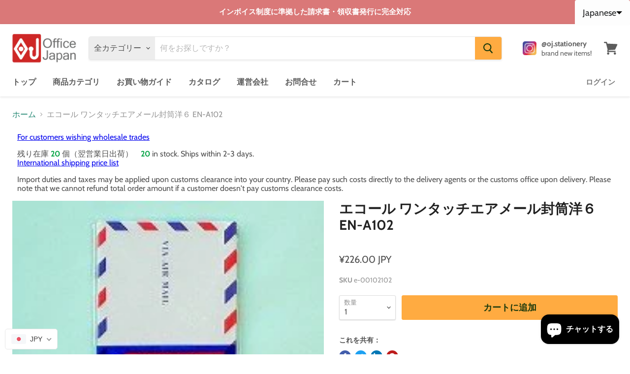

--- FILE ---
content_type: text/html; charset=utf-8
request_url: https://office-japan.jp/products/%E3%82%A8%E3%82%B3%E3%83%BC%E3%83%AB-%E3%83%AF%E3%83%B3%E3%82%BF%E3%83%83%E3%83%81%E3%82%A8%E3%82%A2%E3%83%A1%E3%83%BC%E3%83%AB%E5%B0%81%E7%AD%92%E6%B4%8B%EF%BC%96-en-a102
body_size: 72572
content:
 
      <!doctype html>
<html class="no-js no-touch" lang="ja">
  <head>
    <meta charset="utf-8">
    <meta http-equiv="x-ua-compatible" content="IE=edge">

    <link rel="preconnect" href="https://cdn.shopify.com">
    <link rel="preconnect" href="https://fonts.shopifycdn.com">
    <link rel="preconnect" href="https://v.shopify.com">
    <link rel="preconnect" href="https://cdn.shopifycloud.com">

    <title>文具・オフィス用品の通販「オフィスジャパン」エコール ワンタッチエアメール封筒洋６ EN-A102 — OfficeJapan オフィスジャパン</title>

    
      <meta name="description" content="エコール ワンタッチエアメール封筒洋６ EN-A102 紙製品１ 便箋・封筒 封筒 筆記特性にすぐれた品質の紙を使用した最高級封筒です。 ◆入数：１０枚◆ワンタッチ糊付◆定形郵便用">
    

    
  <link rel="shortcut icon" href="//office-japan.jp/cdn/shop/files/officejapan_icon_93388759-e30f-4fe4-9c2b-6e918b310e95_32x32.jpg?v=1675050329" type="image/png">


    
      <link rel="canonical" href="https://office-japan.jp/products/%e3%82%a8%e3%82%b3%e3%83%bc%e3%83%ab-%e3%83%af%e3%83%b3%e3%82%bf%e3%83%83%e3%83%81%e3%82%a8%e3%82%a2%e3%83%a1%e3%83%bc%e3%83%ab%e5%b0%81%e7%ad%92%e6%b4%8b%ef%bc%96-en-a102" />
    

    <meta name="viewport" content="width=device-width">

    
    















<meta property="og:site_name" content="OfficeJapan オフィスジャパン">
<meta property="og:url" content="https://office-japan.jp/products/%e3%82%a8%e3%82%b3%e3%83%bc%e3%83%ab-%e3%83%af%e3%83%b3%e3%82%bf%e3%83%83%e3%83%81%e3%82%a8%e3%82%a2%e3%83%a1%e3%83%bc%e3%83%ab%e5%b0%81%e7%ad%92%e6%b4%8b%ef%bc%96-en-a102">
<meta property="og:title" content="エコール ワンタッチエアメール封筒洋６ EN-A102">
<meta property="og:type" content="website">
<meta property="og:description" content="エコール ワンタッチエアメール封筒洋６ EN-A102 紙製品１ 便箋・封筒 封筒 筆記特性にすぐれた品質の紙を使用した最高級封筒です。 ◆入数：１０枚◆ワンタッチ糊付◆定形郵便用">




    
    
    

    
    
    <meta
      property="og:image"
      content="https://office-japan.jp/cdn/shop/products/e-00102102_1200x1200.jpg?v=1756302713"
    />
    <meta
      property="og:image:secure_url"
      content="https://office-japan.jp/cdn/shop/products/e-00102102_1200x1200.jpg?v=1756302713"
    />
    <meta property="og:image:width" content="1200" />
    <meta property="og:image:height" content="1200" />
    
    
    <meta property="og:image:alt" content="エコール ワンタッチエアメール封筒洋６ EN-A102" />
  
















<meta name="twitter:title" content="文具・オフィス用品の通販「オフィスジャパン」エコール ワンタッチエアメール封筒洋６ EN-A102">
<meta name="twitter:description" content="エコール ワンタッチエアメール封筒洋６ EN-A102 紙製品１ 便箋・封筒 封筒 筆記特性にすぐれた品質の紙を使用した最高級封筒です。 ◆入数：１０枚◆ワンタッチ糊付◆定形郵便用">


    
    
    
      
      
      <meta name="twitter:card" content="summary">
    
    
    <meta
      property="twitter:image"
      content="https://office-japan.jp/cdn/shop/products/e-00102102_1200x1200_crop_center.jpg?v=1756302713"
    />
    <meta property="twitter:image:width" content="1200" />
    <meta property="twitter:image:height" content="1200" />
    
    
    <meta property="twitter:image:alt" content="エコール ワンタッチエアメール封筒洋６ EN-A102" />
  



    <link rel="preload" href="//office-japan.jp/cdn/fonts/cabin/cabin_n6.c6b1e64927bbec1c65aab7077888fb033480c4f7.woff2" as="font" crossorigin="anonymous">
    <link rel="preload" as="style" href="//office-japan.jp/cdn/shop/t/2/assets/theme.css?v=49998214619854995311754134240">

    <script>window.performance && window.performance.mark && window.performance.mark('shopify.content_for_header.start');</script><meta name="google-site-verification" content="KiU1J-g6kWk_IfsX3MlzpRq1OFtEdAE7IsvN2e30Ym0">
<meta name="facebook-domain-verification" content="6p13mngya4uxm6evxirmjl04c7njbb">
<meta id="shopify-digital-wallet" name="shopify-digital-wallet" content="/56293359809/digital_wallets/dialog">
<meta name="shopify-checkout-api-token" content="ba87d564f02ad9e3a39768f8cbae5e18">
<meta id="in-context-paypal-metadata" data-shop-id="56293359809" data-venmo-supported="false" data-environment="production" data-locale="ja_JP" data-paypal-v4="true" data-currency="JPY">
<link rel="alternate" hreflang="x-default" href="https://office-japan.jp/products/%E3%82%A8%E3%82%B3%E3%83%BC%E3%83%AB-%E3%83%AF%E3%83%B3%E3%82%BF%E3%83%83%E3%83%81%E3%82%A8%E3%82%A2%E3%83%A1%E3%83%BC%E3%83%AB%E5%B0%81%E7%AD%92%E6%B4%8B%EF%BC%96-en-a102">
<link rel="alternate" hreflang="ja" href="https://office-japan.jp/products/%E3%82%A8%E3%82%B3%E3%83%BC%E3%83%AB-%E3%83%AF%E3%83%B3%E3%82%BF%E3%83%83%E3%83%81%E3%82%A8%E3%82%A2%E3%83%A1%E3%83%BC%E3%83%AB%E5%B0%81%E7%AD%92%E6%B4%8B%EF%BC%96-en-a102">
<link rel="alternate" hreflang="zh-Hans" href="https://office-japan.jp/zh-hans/products/ecole-%E4%B8%80%E8%A7%A6%E5%BC%8F%E8%88%AA%E7%A9%BA%E4%BF%A1%E5%B0%81-yo6-en-a102">
<link rel="alternate" hreflang="en" href="https://office-japan.jp/en/products/ecole-one-touch-airmail-envelope-yo6-en-a102">
<link rel="alternate" hreflang="ko" href="https://office-japan.jp/ko/products/%EC%97%90%EC%BD%9C-%EC%9B%90%ED%84%B0%EC%B9%98-%ED%95%AD%EA%B3%B5-%EC%9A%B0%ED%8E%B8-%EB%B4%89%ED%88%AC-yo6-en-a102">
<link rel="alternate" hreflang="th" href="https://office-japan.jp/th/products/%E0%B8%8B%E0%B8%AD%E0%B8%87%E0%B8%88%E0%B8%94%E0%B8%AB%E0%B8%A1%E0%B8%B2%E0%B8%A2%E0%B9%84%E0%B8%9B%E0%B8%A3%E0%B8%A9%E0%B8%93%E0%B8%B5%E0%B8%A2%E0%B9%8C%E0%B8%AD%E0%B8%B2%E0%B8%81%E0%B8%B2%E0%B8%A8-ecole-one-touch-yo6-en-a102">
<link rel="alternate" hreflang="de" href="https://office-japan.jp/de/products/ecole-one-touch-luftpostumschlag-yo6-en-a102">
<link rel="alternate" hreflang="ms" href="https://office-japan.jp/ms/products/ecole-one-touch-airmail-sampul-yo6-en-a102">
<link rel="alternate" hreflang="ru" href="https://office-japan.jp/ru/products/%D0%BA%D0%BE%D0%BD%D0%B2%D0%B5%D1%80%D1%82-%D0%B4%D0%BB%D1%8F-%D0%B0%D0%B2%D0%B8%D0%B0%D0%BF%D0%BE%D1%87%D1%82%D1%8B-ecole-one-touch-yo6-en-a102">
<link rel="alternate" hreflang="ar" href="https://office-japan.jp/ar/products/%D9%85%D8%B8%D8%B1%D9%88%D9%81-%D8%A7%D9%84%D8%A8%D8%B1%D9%8A%D8%AF-%D8%A7%D9%84%D8%AC%D9%88%D9%8A-%D9%85%D9%86-ecole-one-touch-yo6-en-a102">
<link rel="alternate" hreflang="es" href="https://office-japan.jp/es/products/sobre-de-correo-aereo-ecole-one-touch-yo6-en-a102">
<link rel="alternate" hreflang="fr" href="https://office-japan.jp/fr/products/enveloppe-de-poste-aerienne-eco-one-touch-yo6-en-a102">
<link rel="alternate" hreflang="it" href="https://office-japan.jp/it/products/ecole-one-touch-air-mail-busta-yo-6-en-a102">
<link rel="alternate" hreflang="pt" href="https://office-japan.jp/pt/products/envelope-de-correio-aereo-ecole-one-touch-yo6-en-a102">
<link rel="alternate" hreflang="da" href="https://office-japan.jp/da/products/ecole-one-touch-luftpostkonvolut-yo6-en-a102">
<link rel="alternate" hreflang="nl" href="https://office-japan.jp/nl/products/ecole-one-touch-luchtpostenvelop-yo6-en-a102">
<link rel="alternate" hreflang="zh-Hant" href="https://office-japan.jp/zh-hant/products/%E7%94%B5%E5%AD%90%E9%82%AE%E4%BB%B6%E4%BF%A1%E5%B0%81%E6%B4%8B6en-a102">
<link rel="alternate" hreflang="zh-Hans-JP" href="https://office-japan.jp/zh-hans/products/ecole-%E4%B8%80%E8%A7%A6%E5%BC%8F%E8%88%AA%E7%A9%BA%E4%BF%A1%E5%B0%81-yo6-en-a102">
<link rel="alternate" hreflang="zh-Hant-JP" href="https://office-japan.jp/zh-hant/products/%E7%94%B5%E5%AD%90%E9%82%AE%E4%BB%B6%E4%BF%A1%E5%B0%81%E6%B4%8B6en-a102">
<link rel="alternate" hreflang="zh-Hans-CN" href="https://office-japan.jp/zh-hans/products/ecole-%E4%B8%80%E8%A7%A6%E5%BC%8F%E8%88%AA%E7%A9%BA%E4%BF%A1%E5%B0%81-yo6-en-a102">
<link rel="alternate" hreflang="zh-Hant-CN" href="https://office-japan.jp/zh-hant/products/%E7%94%B5%E5%AD%90%E9%82%AE%E4%BB%B6%E4%BF%A1%E5%B0%81%E6%B4%8B6en-a102">
<link rel="alternate" hreflang="zh-Hans-TW" href="https://office-japan.jp/zh-hans/products/ecole-%E4%B8%80%E8%A7%A6%E5%BC%8F%E8%88%AA%E7%A9%BA%E4%BF%A1%E5%B0%81-yo6-en-a102">
<link rel="alternate" hreflang="zh-Hant-TW" href="https://office-japan.jp/zh-hant/products/%E7%94%B5%E5%AD%90%E9%82%AE%E4%BB%B6%E4%BF%A1%E5%B0%81%E6%B4%8B6en-a102">
<link rel="alternate" hreflang="zh-Hans-AD" href="https://office-japan.jp/zh-hans/products/ecole-%E4%B8%80%E8%A7%A6%E5%BC%8F%E8%88%AA%E7%A9%BA%E4%BF%A1%E5%B0%81-yo6-en-a102">
<link rel="alternate" hreflang="zh-Hant-AD" href="https://office-japan.jp/zh-hant/products/%E7%94%B5%E5%AD%90%E9%82%AE%E4%BB%B6%E4%BF%A1%E5%B0%81%E6%B4%8B6en-a102">
<link rel="alternate" hreflang="zh-Hans-AE" href="https://office-japan.jp/zh-hans/products/ecole-%E4%B8%80%E8%A7%A6%E5%BC%8F%E8%88%AA%E7%A9%BA%E4%BF%A1%E5%B0%81-yo6-en-a102">
<link rel="alternate" hreflang="zh-Hant-AE" href="https://office-japan.jp/zh-hant/products/%E7%94%B5%E5%AD%90%E9%82%AE%E4%BB%B6%E4%BF%A1%E5%B0%81%E6%B4%8B6en-a102">
<link rel="alternate" hreflang="zh-Hans-AG" href="https://office-japan.jp/zh-hans/products/ecole-%E4%B8%80%E8%A7%A6%E5%BC%8F%E8%88%AA%E7%A9%BA%E4%BF%A1%E5%B0%81-yo6-en-a102">
<link rel="alternate" hreflang="zh-Hant-AG" href="https://office-japan.jp/zh-hant/products/%E7%94%B5%E5%AD%90%E9%82%AE%E4%BB%B6%E4%BF%A1%E5%B0%81%E6%B4%8B6en-a102">
<link rel="alternate" hreflang="zh-Hans-AI" href="https://office-japan.jp/zh-hans/products/ecole-%E4%B8%80%E8%A7%A6%E5%BC%8F%E8%88%AA%E7%A9%BA%E4%BF%A1%E5%B0%81-yo6-en-a102">
<link rel="alternate" hreflang="zh-Hant-AI" href="https://office-japan.jp/zh-hant/products/%E7%94%B5%E5%AD%90%E9%82%AE%E4%BB%B6%E4%BF%A1%E5%B0%81%E6%B4%8B6en-a102">
<link rel="alternate" hreflang="zh-Hans-AL" href="https://office-japan.jp/zh-hans/products/ecole-%E4%B8%80%E8%A7%A6%E5%BC%8F%E8%88%AA%E7%A9%BA%E4%BF%A1%E5%B0%81-yo6-en-a102">
<link rel="alternate" hreflang="zh-Hant-AL" href="https://office-japan.jp/zh-hant/products/%E7%94%B5%E5%AD%90%E9%82%AE%E4%BB%B6%E4%BF%A1%E5%B0%81%E6%B4%8B6en-a102">
<link rel="alternate" hreflang="zh-Hans-AM" href="https://office-japan.jp/zh-hans/products/ecole-%E4%B8%80%E8%A7%A6%E5%BC%8F%E8%88%AA%E7%A9%BA%E4%BF%A1%E5%B0%81-yo6-en-a102">
<link rel="alternate" hreflang="zh-Hant-AM" href="https://office-japan.jp/zh-hant/products/%E7%94%B5%E5%AD%90%E9%82%AE%E4%BB%B6%E4%BF%A1%E5%B0%81%E6%B4%8B6en-a102">
<link rel="alternate" hreflang="zh-Hans-AO" href="https://office-japan.jp/zh-hans/products/ecole-%E4%B8%80%E8%A7%A6%E5%BC%8F%E8%88%AA%E7%A9%BA%E4%BF%A1%E5%B0%81-yo6-en-a102">
<link rel="alternate" hreflang="zh-Hant-AO" href="https://office-japan.jp/zh-hant/products/%E7%94%B5%E5%AD%90%E9%82%AE%E4%BB%B6%E4%BF%A1%E5%B0%81%E6%B4%8B6en-a102">
<link rel="alternate" hreflang="zh-Hans-AR" href="https://office-japan.jp/zh-hans/products/ecole-%E4%B8%80%E8%A7%A6%E5%BC%8F%E8%88%AA%E7%A9%BA%E4%BF%A1%E5%B0%81-yo6-en-a102">
<link rel="alternate" hreflang="zh-Hant-AR" href="https://office-japan.jp/zh-hant/products/%E7%94%B5%E5%AD%90%E9%82%AE%E4%BB%B6%E4%BF%A1%E5%B0%81%E6%B4%8B6en-a102">
<link rel="alternate" hreflang="zh-Hans-AT" href="https://office-japan.jp/zh-hans/products/ecole-%E4%B8%80%E8%A7%A6%E5%BC%8F%E8%88%AA%E7%A9%BA%E4%BF%A1%E5%B0%81-yo6-en-a102">
<link rel="alternate" hreflang="zh-Hant-AT" href="https://office-japan.jp/zh-hant/products/%E7%94%B5%E5%AD%90%E9%82%AE%E4%BB%B6%E4%BF%A1%E5%B0%81%E6%B4%8B6en-a102">
<link rel="alternate" hreflang="zh-Hans-AU" href="https://office-japan.jp/zh-hans/products/ecole-%E4%B8%80%E8%A7%A6%E5%BC%8F%E8%88%AA%E7%A9%BA%E4%BF%A1%E5%B0%81-yo6-en-a102">
<link rel="alternate" hreflang="zh-Hant-AU" href="https://office-japan.jp/zh-hant/products/%E7%94%B5%E5%AD%90%E9%82%AE%E4%BB%B6%E4%BF%A1%E5%B0%81%E6%B4%8B6en-a102">
<link rel="alternate" hreflang="zh-Hans-AZ" href="https://office-japan.jp/zh-hans/products/ecole-%E4%B8%80%E8%A7%A6%E5%BC%8F%E8%88%AA%E7%A9%BA%E4%BF%A1%E5%B0%81-yo6-en-a102">
<link rel="alternate" hreflang="zh-Hant-AZ" href="https://office-japan.jp/zh-hant/products/%E7%94%B5%E5%AD%90%E9%82%AE%E4%BB%B6%E4%BF%A1%E5%B0%81%E6%B4%8B6en-a102">
<link rel="alternate" hreflang="zh-Hans-BA" href="https://office-japan.jp/zh-hans/products/ecole-%E4%B8%80%E8%A7%A6%E5%BC%8F%E8%88%AA%E7%A9%BA%E4%BF%A1%E5%B0%81-yo6-en-a102">
<link rel="alternate" hreflang="zh-Hant-BA" href="https://office-japan.jp/zh-hant/products/%E7%94%B5%E5%AD%90%E9%82%AE%E4%BB%B6%E4%BF%A1%E5%B0%81%E6%B4%8B6en-a102">
<link rel="alternate" hreflang="zh-Hans-BD" href="https://office-japan.jp/zh-hans/products/ecole-%E4%B8%80%E8%A7%A6%E5%BC%8F%E8%88%AA%E7%A9%BA%E4%BF%A1%E5%B0%81-yo6-en-a102">
<link rel="alternate" hreflang="zh-Hant-BD" href="https://office-japan.jp/zh-hant/products/%E7%94%B5%E5%AD%90%E9%82%AE%E4%BB%B6%E4%BF%A1%E5%B0%81%E6%B4%8B6en-a102">
<link rel="alternate" hreflang="zh-Hans-BE" href="https://office-japan.jp/zh-hans/products/ecole-%E4%B8%80%E8%A7%A6%E5%BC%8F%E8%88%AA%E7%A9%BA%E4%BF%A1%E5%B0%81-yo6-en-a102">
<link rel="alternate" hreflang="zh-Hant-BE" href="https://office-japan.jp/zh-hant/products/%E7%94%B5%E5%AD%90%E9%82%AE%E4%BB%B6%E4%BF%A1%E5%B0%81%E6%B4%8B6en-a102">
<link rel="alternate" hreflang="zh-Hans-BG" href="https://office-japan.jp/zh-hans/products/ecole-%E4%B8%80%E8%A7%A6%E5%BC%8F%E8%88%AA%E7%A9%BA%E4%BF%A1%E5%B0%81-yo6-en-a102">
<link rel="alternate" hreflang="zh-Hant-BG" href="https://office-japan.jp/zh-hant/products/%E7%94%B5%E5%AD%90%E9%82%AE%E4%BB%B6%E4%BF%A1%E5%B0%81%E6%B4%8B6en-a102">
<link rel="alternate" hreflang="zh-Hans-BH" href="https://office-japan.jp/zh-hans/products/ecole-%E4%B8%80%E8%A7%A6%E5%BC%8F%E8%88%AA%E7%A9%BA%E4%BF%A1%E5%B0%81-yo6-en-a102">
<link rel="alternate" hreflang="zh-Hant-BH" href="https://office-japan.jp/zh-hant/products/%E7%94%B5%E5%AD%90%E9%82%AE%E4%BB%B6%E4%BF%A1%E5%B0%81%E6%B4%8B6en-a102">
<link rel="alternate" hreflang="zh-Hans-BM" href="https://office-japan.jp/zh-hans/products/ecole-%E4%B8%80%E8%A7%A6%E5%BC%8F%E8%88%AA%E7%A9%BA%E4%BF%A1%E5%B0%81-yo6-en-a102">
<link rel="alternate" hreflang="zh-Hant-BM" href="https://office-japan.jp/zh-hant/products/%E7%94%B5%E5%AD%90%E9%82%AE%E4%BB%B6%E4%BF%A1%E5%B0%81%E6%B4%8B6en-a102">
<link rel="alternate" hreflang="zh-Hans-BN" href="https://office-japan.jp/zh-hans/products/ecole-%E4%B8%80%E8%A7%A6%E5%BC%8F%E8%88%AA%E7%A9%BA%E4%BF%A1%E5%B0%81-yo6-en-a102">
<link rel="alternate" hreflang="zh-Hant-BN" href="https://office-japan.jp/zh-hant/products/%E7%94%B5%E5%AD%90%E9%82%AE%E4%BB%B6%E4%BF%A1%E5%B0%81%E6%B4%8B6en-a102">
<link rel="alternate" hreflang="zh-Hans-BO" href="https://office-japan.jp/zh-hans/products/ecole-%E4%B8%80%E8%A7%A6%E5%BC%8F%E8%88%AA%E7%A9%BA%E4%BF%A1%E5%B0%81-yo6-en-a102">
<link rel="alternate" hreflang="zh-Hant-BO" href="https://office-japan.jp/zh-hant/products/%E7%94%B5%E5%AD%90%E9%82%AE%E4%BB%B6%E4%BF%A1%E5%B0%81%E6%B4%8B6en-a102">
<link rel="alternate" hreflang="zh-Hans-BR" href="https://office-japan.jp/zh-hans/products/ecole-%E4%B8%80%E8%A7%A6%E5%BC%8F%E8%88%AA%E7%A9%BA%E4%BF%A1%E5%B0%81-yo6-en-a102">
<link rel="alternate" hreflang="zh-Hant-BR" href="https://office-japan.jp/zh-hant/products/%E7%94%B5%E5%AD%90%E9%82%AE%E4%BB%B6%E4%BF%A1%E5%B0%81%E6%B4%8B6en-a102">
<link rel="alternate" hreflang="zh-Hans-BS" href="https://office-japan.jp/zh-hans/products/ecole-%E4%B8%80%E8%A7%A6%E5%BC%8F%E8%88%AA%E7%A9%BA%E4%BF%A1%E5%B0%81-yo6-en-a102">
<link rel="alternate" hreflang="zh-Hant-BS" href="https://office-japan.jp/zh-hant/products/%E7%94%B5%E5%AD%90%E9%82%AE%E4%BB%B6%E4%BF%A1%E5%B0%81%E6%B4%8B6en-a102">
<link rel="alternate" hreflang="zh-Hans-BT" href="https://office-japan.jp/zh-hans/products/ecole-%E4%B8%80%E8%A7%A6%E5%BC%8F%E8%88%AA%E7%A9%BA%E4%BF%A1%E5%B0%81-yo6-en-a102">
<link rel="alternate" hreflang="zh-Hant-BT" href="https://office-japan.jp/zh-hant/products/%E7%94%B5%E5%AD%90%E9%82%AE%E4%BB%B6%E4%BF%A1%E5%B0%81%E6%B4%8B6en-a102">
<link rel="alternate" hreflang="zh-Hans-BY" href="https://office-japan.jp/zh-hans/products/ecole-%E4%B8%80%E8%A7%A6%E5%BC%8F%E8%88%AA%E7%A9%BA%E4%BF%A1%E5%B0%81-yo6-en-a102">
<link rel="alternate" hreflang="zh-Hant-BY" href="https://office-japan.jp/zh-hant/products/%E7%94%B5%E5%AD%90%E9%82%AE%E4%BB%B6%E4%BF%A1%E5%B0%81%E6%B4%8B6en-a102">
<link rel="alternate" hreflang="zh-Hans-BZ" href="https://office-japan.jp/zh-hans/products/ecole-%E4%B8%80%E8%A7%A6%E5%BC%8F%E8%88%AA%E7%A9%BA%E4%BF%A1%E5%B0%81-yo6-en-a102">
<link rel="alternate" hreflang="zh-Hant-BZ" href="https://office-japan.jp/zh-hant/products/%E7%94%B5%E5%AD%90%E9%82%AE%E4%BB%B6%E4%BF%A1%E5%B0%81%E6%B4%8B6en-a102">
<link rel="alternate" hreflang="zh-Hans-CA" href="https://office-japan.jp/zh-hans/products/ecole-%E4%B8%80%E8%A7%A6%E5%BC%8F%E8%88%AA%E7%A9%BA%E4%BF%A1%E5%B0%81-yo6-en-a102">
<link rel="alternate" hreflang="zh-Hant-CA" href="https://office-japan.jp/zh-hant/products/%E7%94%B5%E5%AD%90%E9%82%AE%E4%BB%B6%E4%BF%A1%E5%B0%81%E6%B4%8B6en-a102">
<link rel="alternate" hreflang="zh-Hans-CD" href="https://office-japan.jp/zh-hans/products/ecole-%E4%B8%80%E8%A7%A6%E5%BC%8F%E8%88%AA%E7%A9%BA%E4%BF%A1%E5%B0%81-yo6-en-a102">
<link rel="alternate" hreflang="zh-Hant-CD" href="https://office-japan.jp/zh-hant/products/%E7%94%B5%E5%AD%90%E9%82%AE%E4%BB%B6%E4%BF%A1%E5%B0%81%E6%B4%8B6en-a102">
<link rel="alternate" hreflang="zh-Hans-CG" href="https://office-japan.jp/zh-hans/products/ecole-%E4%B8%80%E8%A7%A6%E5%BC%8F%E8%88%AA%E7%A9%BA%E4%BF%A1%E5%B0%81-yo6-en-a102">
<link rel="alternate" hreflang="zh-Hant-CG" href="https://office-japan.jp/zh-hant/products/%E7%94%B5%E5%AD%90%E9%82%AE%E4%BB%B6%E4%BF%A1%E5%B0%81%E6%B4%8B6en-a102">
<link rel="alternate" hreflang="zh-Hans-CH" href="https://office-japan.jp/zh-hans/products/ecole-%E4%B8%80%E8%A7%A6%E5%BC%8F%E8%88%AA%E7%A9%BA%E4%BF%A1%E5%B0%81-yo6-en-a102">
<link rel="alternate" hreflang="zh-Hant-CH" href="https://office-japan.jp/zh-hant/products/%E7%94%B5%E5%AD%90%E9%82%AE%E4%BB%B6%E4%BF%A1%E5%B0%81%E6%B4%8B6en-a102">
<link rel="alternate" hreflang="zh-Hans-CI" href="https://office-japan.jp/zh-hans/products/ecole-%E4%B8%80%E8%A7%A6%E5%BC%8F%E8%88%AA%E7%A9%BA%E4%BF%A1%E5%B0%81-yo6-en-a102">
<link rel="alternate" hreflang="zh-Hant-CI" href="https://office-japan.jp/zh-hant/products/%E7%94%B5%E5%AD%90%E9%82%AE%E4%BB%B6%E4%BF%A1%E5%B0%81%E6%B4%8B6en-a102">
<link rel="alternate" hreflang="zh-Hans-CK" href="https://office-japan.jp/zh-hans/products/ecole-%E4%B8%80%E8%A7%A6%E5%BC%8F%E8%88%AA%E7%A9%BA%E4%BF%A1%E5%B0%81-yo6-en-a102">
<link rel="alternate" hreflang="zh-Hant-CK" href="https://office-japan.jp/zh-hant/products/%E7%94%B5%E5%AD%90%E9%82%AE%E4%BB%B6%E4%BF%A1%E5%B0%81%E6%B4%8B6en-a102">
<link rel="alternate" hreflang="zh-Hans-CL" href="https://office-japan.jp/zh-hans/products/ecole-%E4%B8%80%E8%A7%A6%E5%BC%8F%E8%88%AA%E7%A9%BA%E4%BF%A1%E5%B0%81-yo6-en-a102">
<link rel="alternate" hreflang="zh-Hant-CL" href="https://office-japan.jp/zh-hant/products/%E7%94%B5%E5%AD%90%E9%82%AE%E4%BB%B6%E4%BF%A1%E5%B0%81%E6%B4%8B6en-a102">
<link rel="alternate" hreflang="zh-Hans-CM" href="https://office-japan.jp/zh-hans/products/ecole-%E4%B8%80%E8%A7%A6%E5%BC%8F%E8%88%AA%E7%A9%BA%E4%BF%A1%E5%B0%81-yo6-en-a102">
<link rel="alternate" hreflang="zh-Hant-CM" href="https://office-japan.jp/zh-hant/products/%E7%94%B5%E5%AD%90%E9%82%AE%E4%BB%B6%E4%BF%A1%E5%B0%81%E6%B4%8B6en-a102">
<link rel="alternate" hreflang="zh-Hans-CO" href="https://office-japan.jp/zh-hans/products/ecole-%E4%B8%80%E8%A7%A6%E5%BC%8F%E8%88%AA%E7%A9%BA%E4%BF%A1%E5%B0%81-yo6-en-a102">
<link rel="alternate" hreflang="zh-Hant-CO" href="https://office-japan.jp/zh-hant/products/%E7%94%B5%E5%AD%90%E9%82%AE%E4%BB%B6%E4%BF%A1%E5%B0%81%E6%B4%8B6en-a102">
<link rel="alternate" hreflang="zh-Hans-CR" href="https://office-japan.jp/zh-hans/products/ecole-%E4%B8%80%E8%A7%A6%E5%BC%8F%E8%88%AA%E7%A9%BA%E4%BF%A1%E5%B0%81-yo6-en-a102">
<link rel="alternate" hreflang="zh-Hant-CR" href="https://office-japan.jp/zh-hant/products/%E7%94%B5%E5%AD%90%E9%82%AE%E4%BB%B6%E4%BF%A1%E5%B0%81%E6%B4%8B6en-a102">
<link rel="alternate" hreflang="zh-Hans-CW" href="https://office-japan.jp/zh-hans/products/ecole-%E4%B8%80%E8%A7%A6%E5%BC%8F%E8%88%AA%E7%A9%BA%E4%BF%A1%E5%B0%81-yo6-en-a102">
<link rel="alternate" hreflang="zh-Hant-CW" href="https://office-japan.jp/zh-hant/products/%E7%94%B5%E5%AD%90%E9%82%AE%E4%BB%B6%E4%BF%A1%E5%B0%81%E6%B4%8B6en-a102">
<link rel="alternate" hreflang="zh-Hans-CY" href="https://office-japan.jp/zh-hans/products/ecole-%E4%B8%80%E8%A7%A6%E5%BC%8F%E8%88%AA%E7%A9%BA%E4%BF%A1%E5%B0%81-yo6-en-a102">
<link rel="alternate" hreflang="zh-Hant-CY" href="https://office-japan.jp/zh-hant/products/%E7%94%B5%E5%AD%90%E9%82%AE%E4%BB%B6%E4%BF%A1%E5%B0%81%E6%B4%8B6en-a102">
<link rel="alternate" hreflang="zh-Hans-CZ" href="https://office-japan.jp/zh-hans/products/ecole-%E4%B8%80%E8%A7%A6%E5%BC%8F%E8%88%AA%E7%A9%BA%E4%BF%A1%E5%B0%81-yo6-en-a102">
<link rel="alternate" hreflang="zh-Hant-CZ" href="https://office-japan.jp/zh-hant/products/%E7%94%B5%E5%AD%90%E9%82%AE%E4%BB%B6%E4%BF%A1%E5%B0%81%E6%B4%8B6en-a102">
<link rel="alternate" hreflang="zh-Hans-DE" href="https://office-japan.jp/zh-hans/products/ecole-%E4%B8%80%E8%A7%A6%E5%BC%8F%E8%88%AA%E7%A9%BA%E4%BF%A1%E5%B0%81-yo6-en-a102">
<link rel="alternate" hreflang="zh-Hant-DE" href="https://office-japan.jp/zh-hant/products/%E7%94%B5%E5%AD%90%E9%82%AE%E4%BB%B6%E4%BF%A1%E5%B0%81%E6%B4%8B6en-a102">
<link rel="alternate" hreflang="zh-Hans-DK" href="https://office-japan.jp/zh-hans/products/ecole-%E4%B8%80%E8%A7%A6%E5%BC%8F%E8%88%AA%E7%A9%BA%E4%BF%A1%E5%B0%81-yo6-en-a102">
<link rel="alternate" hreflang="zh-Hant-DK" href="https://office-japan.jp/zh-hant/products/%E7%94%B5%E5%AD%90%E9%82%AE%E4%BB%B6%E4%BF%A1%E5%B0%81%E6%B4%8B6en-a102">
<link rel="alternate" hreflang="zh-Hans-DM" href="https://office-japan.jp/zh-hans/products/ecole-%E4%B8%80%E8%A7%A6%E5%BC%8F%E8%88%AA%E7%A9%BA%E4%BF%A1%E5%B0%81-yo6-en-a102">
<link rel="alternate" hreflang="zh-Hant-DM" href="https://office-japan.jp/zh-hant/products/%E7%94%B5%E5%AD%90%E9%82%AE%E4%BB%B6%E4%BF%A1%E5%B0%81%E6%B4%8B6en-a102">
<link rel="alternate" hreflang="zh-Hans-DO" href="https://office-japan.jp/zh-hans/products/ecole-%E4%B8%80%E8%A7%A6%E5%BC%8F%E8%88%AA%E7%A9%BA%E4%BF%A1%E5%B0%81-yo6-en-a102">
<link rel="alternate" hreflang="zh-Hant-DO" href="https://office-japan.jp/zh-hant/products/%E7%94%B5%E5%AD%90%E9%82%AE%E4%BB%B6%E4%BF%A1%E5%B0%81%E6%B4%8B6en-a102">
<link rel="alternate" hreflang="zh-Hans-DZ" href="https://office-japan.jp/zh-hans/products/ecole-%E4%B8%80%E8%A7%A6%E5%BC%8F%E8%88%AA%E7%A9%BA%E4%BF%A1%E5%B0%81-yo6-en-a102">
<link rel="alternate" hreflang="zh-Hant-DZ" href="https://office-japan.jp/zh-hant/products/%E7%94%B5%E5%AD%90%E9%82%AE%E4%BB%B6%E4%BF%A1%E5%B0%81%E6%B4%8B6en-a102">
<link rel="alternate" hreflang="zh-Hans-EC" href="https://office-japan.jp/zh-hans/products/ecole-%E4%B8%80%E8%A7%A6%E5%BC%8F%E8%88%AA%E7%A9%BA%E4%BF%A1%E5%B0%81-yo6-en-a102">
<link rel="alternate" hreflang="zh-Hant-EC" href="https://office-japan.jp/zh-hant/products/%E7%94%B5%E5%AD%90%E9%82%AE%E4%BB%B6%E4%BF%A1%E5%B0%81%E6%B4%8B6en-a102">
<link rel="alternate" hreflang="zh-Hans-EG" href="https://office-japan.jp/zh-hans/products/ecole-%E4%B8%80%E8%A7%A6%E5%BC%8F%E8%88%AA%E7%A9%BA%E4%BF%A1%E5%B0%81-yo6-en-a102">
<link rel="alternate" hreflang="zh-Hant-EG" href="https://office-japan.jp/zh-hant/products/%E7%94%B5%E5%AD%90%E9%82%AE%E4%BB%B6%E4%BF%A1%E5%B0%81%E6%B4%8B6en-a102">
<link rel="alternate" hreflang="zh-Hans-ES" href="https://office-japan.jp/zh-hans/products/ecole-%E4%B8%80%E8%A7%A6%E5%BC%8F%E8%88%AA%E7%A9%BA%E4%BF%A1%E5%B0%81-yo6-en-a102">
<link rel="alternate" hreflang="zh-Hant-ES" href="https://office-japan.jp/zh-hant/products/%E7%94%B5%E5%AD%90%E9%82%AE%E4%BB%B6%E4%BF%A1%E5%B0%81%E6%B4%8B6en-a102">
<link rel="alternate" hreflang="zh-Hans-ET" href="https://office-japan.jp/zh-hans/products/ecole-%E4%B8%80%E8%A7%A6%E5%BC%8F%E8%88%AA%E7%A9%BA%E4%BF%A1%E5%B0%81-yo6-en-a102">
<link rel="alternate" hreflang="zh-Hant-ET" href="https://office-japan.jp/zh-hant/products/%E7%94%B5%E5%AD%90%E9%82%AE%E4%BB%B6%E4%BF%A1%E5%B0%81%E6%B4%8B6en-a102">
<link rel="alternate" hreflang="zh-Hans-FI" href="https://office-japan.jp/zh-hans/products/ecole-%E4%B8%80%E8%A7%A6%E5%BC%8F%E8%88%AA%E7%A9%BA%E4%BF%A1%E5%B0%81-yo6-en-a102">
<link rel="alternate" hreflang="zh-Hant-FI" href="https://office-japan.jp/zh-hant/products/%E7%94%B5%E5%AD%90%E9%82%AE%E4%BB%B6%E4%BF%A1%E5%B0%81%E6%B4%8B6en-a102">
<link rel="alternate" hreflang="zh-Hans-FJ" href="https://office-japan.jp/zh-hans/products/ecole-%E4%B8%80%E8%A7%A6%E5%BC%8F%E8%88%AA%E7%A9%BA%E4%BF%A1%E5%B0%81-yo6-en-a102">
<link rel="alternate" hreflang="zh-Hant-FJ" href="https://office-japan.jp/zh-hant/products/%E7%94%B5%E5%AD%90%E9%82%AE%E4%BB%B6%E4%BF%A1%E5%B0%81%E6%B4%8B6en-a102">
<link rel="alternate" hreflang="zh-Hans-FK" href="https://office-japan.jp/zh-hans/products/ecole-%E4%B8%80%E8%A7%A6%E5%BC%8F%E8%88%AA%E7%A9%BA%E4%BF%A1%E5%B0%81-yo6-en-a102">
<link rel="alternate" hreflang="zh-Hant-FK" href="https://office-japan.jp/zh-hant/products/%E7%94%B5%E5%AD%90%E9%82%AE%E4%BB%B6%E4%BF%A1%E5%B0%81%E6%B4%8B6en-a102">
<link rel="alternate" hreflang="zh-Hans-FO" href="https://office-japan.jp/zh-hans/products/ecole-%E4%B8%80%E8%A7%A6%E5%BC%8F%E8%88%AA%E7%A9%BA%E4%BF%A1%E5%B0%81-yo6-en-a102">
<link rel="alternate" hreflang="zh-Hant-FO" href="https://office-japan.jp/zh-hant/products/%E7%94%B5%E5%AD%90%E9%82%AE%E4%BB%B6%E4%BF%A1%E5%B0%81%E6%B4%8B6en-a102">
<link rel="alternate" hreflang="zh-Hans-FR" href="https://office-japan.jp/zh-hans/products/ecole-%E4%B8%80%E8%A7%A6%E5%BC%8F%E8%88%AA%E7%A9%BA%E4%BF%A1%E5%B0%81-yo6-en-a102">
<link rel="alternate" hreflang="zh-Hant-FR" href="https://office-japan.jp/zh-hant/products/%E7%94%B5%E5%AD%90%E9%82%AE%E4%BB%B6%E4%BF%A1%E5%B0%81%E6%B4%8B6en-a102">
<link rel="alternate" hreflang="zh-Hans-GA" href="https://office-japan.jp/zh-hans/products/ecole-%E4%B8%80%E8%A7%A6%E5%BC%8F%E8%88%AA%E7%A9%BA%E4%BF%A1%E5%B0%81-yo6-en-a102">
<link rel="alternate" hreflang="zh-Hant-GA" href="https://office-japan.jp/zh-hant/products/%E7%94%B5%E5%AD%90%E9%82%AE%E4%BB%B6%E4%BF%A1%E5%B0%81%E6%B4%8B6en-a102">
<link rel="alternate" hreflang="zh-Hans-GB" href="https://office-japan.jp/zh-hans/products/ecole-%E4%B8%80%E8%A7%A6%E5%BC%8F%E8%88%AA%E7%A9%BA%E4%BF%A1%E5%B0%81-yo6-en-a102">
<link rel="alternate" hreflang="zh-Hant-GB" href="https://office-japan.jp/zh-hant/products/%E7%94%B5%E5%AD%90%E9%82%AE%E4%BB%B6%E4%BF%A1%E5%B0%81%E6%B4%8B6en-a102">
<link rel="alternate" hreflang="zh-Hans-GD" href="https://office-japan.jp/zh-hans/products/ecole-%E4%B8%80%E8%A7%A6%E5%BC%8F%E8%88%AA%E7%A9%BA%E4%BF%A1%E5%B0%81-yo6-en-a102">
<link rel="alternate" hreflang="zh-Hant-GD" href="https://office-japan.jp/zh-hant/products/%E7%94%B5%E5%AD%90%E9%82%AE%E4%BB%B6%E4%BF%A1%E5%B0%81%E6%B4%8B6en-a102">
<link rel="alternate" hreflang="zh-Hans-GE" href="https://office-japan.jp/zh-hans/products/ecole-%E4%B8%80%E8%A7%A6%E5%BC%8F%E8%88%AA%E7%A9%BA%E4%BF%A1%E5%B0%81-yo6-en-a102">
<link rel="alternate" hreflang="zh-Hant-GE" href="https://office-japan.jp/zh-hant/products/%E7%94%B5%E5%AD%90%E9%82%AE%E4%BB%B6%E4%BF%A1%E5%B0%81%E6%B4%8B6en-a102">
<link rel="alternate" hreflang="zh-Hans-GG" href="https://office-japan.jp/zh-hans/products/ecole-%E4%B8%80%E8%A7%A6%E5%BC%8F%E8%88%AA%E7%A9%BA%E4%BF%A1%E5%B0%81-yo6-en-a102">
<link rel="alternate" hreflang="zh-Hant-GG" href="https://office-japan.jp/zh-hant/products/%E7%94%B5%E5%AD%90%E9%82%AE%E4%BB%B6%E4%BF%A1%E5%B0%81%E6%B4%8B6en-a102">
<link rel="alternate" hreflang="zh-Hans-GH" href="https://office-japan.jp/zh-hans/products/ecole-%E4%B8%80%E8%A7%A6%E5%BC%8F%E8%88%AA%E7%A9%BA%E4%BF%A1%E5%B0%81-yo6-en-a102">
<link rel="alternate" hreflang="zh-Hant-GH" href="https://office-japan.jp/zh-hant/products/%E7%94%B5%E5%AD%90%E9%82%AE%E4%BB%B6%E4%BF%A1%E5%B0%81%E6%B4%8B6en-a102">
<link rel="alternate" hreflang="zh-Hans-GI" href="https://office-japan.jp/zh-hans/products/ecole-%E4%B8%80%E8%A7%A6%E5%BC%8F%E8%88%AA%E7%A9%BA%E4%BF%A1%E5%B0%81-yo6-en-a102">
<link rel="alternate" hreflang="zh-Hant-GI" href="https://office-japan.jp/zh-hant/products/%E7%94%B5%E5%AD%90%E9%82%AE%E4%BB%B6%E4%BF%A1%E5%B0%81%E6%B4%8B6en-a102">
<link rel="alternate" hreflang="zh-Hans-GL" href="https://office-japan.jp/zh-hans/products/ecole-%E4%B8%80%E8%A7%A6%E5%BC%8F%E8%88%AA%E7%A9%BA%E4%BF%A1%E5%B0%81-yo6-en-a102">
<link rel="alternate" hreflang="zh-Hant-GL" href="https://office-japan.jp/zh-hant/products/%E7%94%B5%E5%AD%90%E9%82%AE%E4%BB%B6%E4%BF%A1%E5%B0%81%E6%B4%8B6en-a102">
<link rel="alternate" hreflang="zh-Hans-GM" href="https://office-japan.jp/zh-hans/products/ecole-%E4%B8%80%E8%A7%A6%E5%BC%8F%E8%88%AA%E7%A9%BA%E4%BF%A1%E5%B0%81-yo6-en-a102">
<link rel="alternate" hreflang="zh-Hant-GM" href="https://office-japan.jp/zh-hant/products/%E7%94%B5%E5%AD%90%E9%82%AE%E4%BB%B6%E4%BF%A1%E5%B0%81%E6%B4%8B6en-a102">
<link rel="alternate" hreflang="zh-Hans-GN" href="https://office-japan.jp/zh-hans/products/ecole-%E4%B8%80%E8%A7%A6%E5%BC%8F%E8%88%AA%E7%A9%BA%E4%BF%A1%E5%B0%81-yo6-en-a102">
<link rel="alternate" hreflang="zh-Hant-GN" href="https://office-japan.jp/zh-hant/products/%E7%94%B5%E5%AD%90%E9%82%AE%E4%BB%B6%E4%BF%A1%E5%B0%81%E6%B4%8B6en-a102">
<link rel="alternate" hreflang="zh-Hans-GP" href="https://office-japan.jp/zh-hans/products/ecole-%E4%B8%80%E8%A7%A6%E5%BC%8F%E8%88%AA%E7%A9%BA%E4%BF%A1%E5%B0%81-yo6-en-a102">
<link rel="alternate" hreflang="zh-Hant-GP" href="https://office-japan.jp/zh-hant/products/%E7%94%B5%E5%AD%90%E9%82%AE%E4%BB%B6%E4%BF%A1%E5%B0%81%E6%B4%8B6en-a102">
<link rel="alternate" hreflang="zh-Hans-GT" href="https://office-japan.jp/zh-hans/products/ecole-%E4%B8%80%E8%A7%A6%E5%BC%8F%E8%88%AA%E7%A9%BA%E4%BF%A1%E5%B0%81-yo6-en-a102">
<link rel="alternate" hreflang="zh-Hant-GT" href="https://office-japan.jp/zh-hant/products/%E7%94%B5%E5%AD%90%E9%82%AE%E4%BB%B6%E4%BF%A1%E5%B0%81%E6%B4%8B6en-a102">
<link rel="alternate" hreflang="zh-Hans-GW" href="https://office-japan.jp/zh-hans/products/ecole-%E4%B8%80%E8%A7%A6%E5%BC%8F%E8%88%AA%E7%A9%BA%E4%BF%A1%E5%B0%81-yo6-en-a102">
<link rel="alternate" hreflang="zh-Hant-GW" href="https://office-japan.jp/zh-hant/products/%E7%94%B5%E5%AD%90%E9%82%AE%E4%BB%B6%E4%BF%A1%E5%B0%81%E6%B4%8B6en-a102">
<link rel="alternate" hreflang="zh-Hans-GY" href="https://office-japan.jp/zh-hans/products/ecole-%E4%B8%80%E8%A7%A6%E5%BC%8F%E8%88%AA%E7%A9%BA%E4%BF%A1%E5%B0%81-yo6-en-a102">
<link rel="alternate" hreflang="zh-Hant-GY" href="https://office-japan.jp/zh-hant/products/%E7%94%B5%E5%AD%90%E9%82%AE%E4%BB%B6%E4%BF%A1%E5%B0%81%E6%B4%8B6en-a102">
<link rel="alternate" hreflang="zh-Hans-HK" href="https://office-japan.jp/zh-hans/products/ecole-%E4%B8%80%E8%A7%A6%E5%BC%8F%E8%88%AA%E7%A9%BA%E4%BF%A1%E5%B0%81-yo6-en-a102">
<link rel="alternate" hreflang="zh-Hant-HK" href="https://office-japan.jp/zh-hant/products/%E7%94%B5%E5%AD%90%E9%82%AE%E4%BB%B6%E4%BF%A1%E5%B0%81%E6%B4%8B6en-a102">
<link rel="alternate" hreflang="zh-Hans-HN" href="https://office-japan.jp/zh-hans/products/ecole-%E4%B8%80%E8%A7%A6%E5%BC%8F%E8%88%AA%E7%A9%BA%E4%BF%A1%E5%B0%81-yo6-en-a102">
<link rel="alternate" hreflang="zh-Hant-HN" href="https://office-japan.jp/zh-hant/products/%E7%94%B5%E5%AD%90%E9%82%AE%E4%BB%B6%E4%BF%A1%E5%B0%81%E6%B4%8B6en-a102">
<link rel="alternate" hreflang="zh-Hans-HR" href="https://office-japan.jp/zh-hans/products/ecole-%E4%B8%80%E8%A7%A6%E5%BC%8F%E8%88%AA%E7%A9%BA%E4%BF%A1%E5%B0%81-yo6-en-a102">
<link rel="alternate" hreflang="zh-Hant-HR" href="https://office-japan.jp/zh-hant/products/%E7%94%B5%E5%AD%90%E9%82%AE%E4%BB%B6%E4%BF%A1%E5%B0%81%E6%B4%8B6en-a102">
<link rel="alternate" hreflang="zh-Hans-HT" href="https://office-japan.jp/zh-hans/products/ecole-%E4%B8%80%E8%A7%A6%E5%BC%8F%E8%88%AA%E7%A9%BA%E4%BF%A1%E5%B0%81-yo6-en-a102">
<link rel="alternate" hreflang="zh-Hant-HT" href="https://office-japan.jp/zh-hant/products/%E7%94%B5%E5%AD%90%E9%82%AE%E4%BB%B6%E4%BF%A1%E5%B0%81%E6%B4%8B6en-a102">
<link rel="alternate" hreflang="zh-Hans-HU" href="https://office-japan.jp/zh-hans/products/ecole-%E4%B8%80%E8%A7%A6%E5%BC%8F%E8%88%AA%E7%A9%BA%E4%BF%A1%E5%B0%81-yo6-en-a102">
<link rel="alternate" hreflang="zh-Hant-HU" href="https://office-japan.jp/zh-hant/products/%E7%94%B5%E5%AD%90%E9%82%AE%E4%BB%B6%E4%BF%A1%E5%B0%81%E6%B4%8B6en-a102">
<link rel="alternate" hreflang="zh-Hans-ID" href="https://office-japan.jp/zh-hans/products/ecole-%E4%B8%80%E8%A7%A6%E5%BC%8F%E8%88%AA%E7%A9%BA%E4%BF%A1%E5%B0%81-yo6-en-a102">
<link rel="alternate" hreflang="zh-Hant-ID" href="https://office-japan.jp/zh-hant/products/%E7%94%B5%E5%AD%90%E9%82%AE%E4%BB%B6%E4%BF%A1%E5%B0%81%E6%B4%8B6en-a102">
<link rel="alternate" hreflang="zh-Hans-IL" href="https://office-japan.jp/zh-hans/products/ecole-%E4%B8%80%E8%A7%A6%E5%BC%8F%E8%88%AA%E7%A9%BA%E4%BF%A1%E5%B0%81-yo6-en-a102">
<link rel="alternate" hreflang="zh-Hant-IL" href="https://office-japan.jp/zh-hant/products/%E7%94%B5%E5%AD%90%E9%82%AE%E4%BB%B6%E4%BF%A1%E5%B0%81%E6%B4%8B6en-a102">
<link rel="alternate" hreflang="zh-Hans-IN" href="https://office-japan.jp/zh-hans/products/ecole-%E4%B8%80%E8%A7%A6%E5%BC%8F%E8%88%AA%E7%A9%BA%E4%BF%A1%E5%B0%81-yo6-en-a102">
<link rel="alternate" hreflang="zh-Hant-IN" href="https://office-japan.jp/zh-hant/products/%E7%94%B5%E5%AD%90%E9%82%AE%E4%BB%B6%E4%BF%A1%E5%B0%81%E6%B4%8B6en-a102">
<link rel="alternate" hreflang="zh-Hans-IQ" href="https://office-japan.jp/zh-hans/products/ecole-%E4%B8%80%E8%A7%A6%E5%BC%8F%E8%88%AA%E7%A9%BA%E4%BF%A1%E5%B0%81-yo6-en-a102">
<link rel="alternate" hreflang="zh-Hant-IQ" href="https://office-japan.jp/zh-hant/products/%E7%94%B5%E5%AD%90%E9%82%AE%E4%BB%B6%E4%BF%A1%E5%B0%81%E6%B4%8B6en-a102">
<link rel="alternate" hreflang="zh-Hans-IS" href="https://office-japan.jp/zh-hans/products/ecole-%E4%B8%80%E8%A7%A6%E5%BC%8F%E8%88%AA%E7%A9%BA%E4%BF%A1%E5%B0%81-yo6-en-a102">
<link rel="alternate" hreflang="zh-Hant-IS" href="https://office-japan.jp/zh-hant/products/%E7%94%B5%E5%AD%90%E9%82%AE%E4%BB%B6%E4%BF%A1%E5%B0%81%E6%B4%8B6en-a102">
<link rel="alternate" hreflang="zh-Hans-IT" href="https://office-japan.jp/zh-hans/products/ecole-%E4%B8%80%E8%A7%A6%E5%BC%8F%E8%88%AA%E7%A9%BA%E4%BF%A1%E5%B0%81-yo6-en-a102">
<link rel="alternate" hreflang="zh-Hant-IT" href="https://office-japan.jp/zh-hant/products/%E7%94%B5%E5%AD%90%E9%82%AE%E4%BB%B6%E4%BF%A1%E5%B0%81%E6%B4%8B6en-a102">
<link rel="alternate" hreflang="zh-Hans-JE" href="https://office-japan.jp/zh-hans/products/ecole-%E4%B8%80%E8%A7%A6%E5%BC%8F%E8%88%AA%E7%A9%BA%E4%BF%A1%E5%B0%81-yo6-en-a102">
<link rel="alternate" hreflang="zh-Hant-JE" href="https://office-japan.jp/zh-hant/products/%E7%94%B5%E5%AD%90%E9%82%AE%E4%BB%B6%E4%BF%A1%E5%B0%81%E6%B4%8B6en-a102">
<link rel="alternate" hreflang="zh-Hans-JM" href="https://office-japan.jp/zh-hans/products/ecole-%E4%B8%80%E8%A7%A6%E5%BC%8F%E8%88%AA%E7%A9%BA%E4%BF%A1%E5%B0%81-yo6-en-a102">
<link rel="alternate" hreflang="zh-Hant-JM" href="https://office-japan.jp/zh-hant/products/%E7%94%B5%E5%AD%90%E9%82%AE%E4%BB%B6%E4%BF%A1%E5%B0%81%E6%B4%8B6en-a102">
<link rel="alternate" hreflang="zh-Hans-JO" href="https://office-japan.jp/zh-hans/products/ecole-%E4%B8%80%E8%A7%A6%E5%BC%8F%E8%88%AA%E7%A9%BA%E4%BF%A1%E5%B0%81-yo6-en-a102">
<link rel="alternate" hreflang="zh-Hant-JO" href="https://office-japan.jp/zh-hant/products/%E7%94%B5%E5%AD%90%E9%82%AE%E4%BB%B6%E4%BF%A1%E5%B0%81%E6%B4%8B6en-a102">
<link rel="alternate" hreflang="zh-Hans-KE" href="https://office-japan.jp/zh-hans/products/ecole-%E4%B8%80%E8%A7%A6%E5%BC%8F%E8%88%AA%E7%A9%BA%E4%BF%A1%E5%B0%81-yo6-en-a102">
<link rel="alternate" hreflang="zh-Hant-KE" href="https://office-japan.jp/zh-hant/products/%E7%94%B5%E5%AD%90%E9%82%AE%E4%BB%B6%E4%BF%A1%E5%B0%81%E6%B4%8B6en-a102">
<link rel="alternate" hreflang="zh-Hans-KG" href="https://office-japan.jp/zh-hans/products/ecole-%E4%B8%80%E8%A7%A6%E5%BC%8F%E8%88%AA%E7%A9%BA%E4%BF%A1%E5%B0%81-yo6-en-a102">
<link rel="alternate" hreflang="zh-Hant-KG" href="https://office-japan.jp/zh-hant/products/%E7%94%B5%E5%AD%90%E9%82%AE%E4%BB%B6%E4%BF%A1%E5%B0%81%E6%B4%8B6en-a102">
<link rel="alternate" hreflang="zh-Hans-KH" href="https://office-japan.jp/zh-hans/products/ecole-%E4%B8%80%E8%A7%A6%E5%BC%8F%E8%88%AA%E7%A9%BA%E4%BF%A1%E5%B0%81-yo6-en-a102">
<link rel="alternate" hreflang="zh-Hant-KH" href="https://office-japan.jp/zh-hant/products/%E7%94%B5%E5%AD%90%E9%82%AE%E4%BB%B6%E4%BF%A1%E5%B0%81%E6%B4%8B6en-a102">
<link rel="alternate" hreflang="zh-Hans-KI" href="https://office-japan.jp/zh-hans/products/ecole-%E4%B8%80%E8%A7%A6%E5%BC%8F%E8%88%AA%E7%A9%BA%E4%BF%A1%E5%B0%81-yo6-en-a102">
<link rel="alternate" hreflang="zh-Hant-KI" href="https://office-japan.jp/zh-hant/products/%E7%94%B5%E5%AD%90%E9%82%AE%E4%BB%B6%E4%BF%A1%E5%B0%81%E6%B4%8B6en-a102">
<link rel="alternate" hreflang="zh-Hans-KM" href="https://office-japan.jp/zh-hans/products/ecole-%E4%B8%80%E8%A7%A6%E5%BC%8F%E8%88%AA%E7%A9%BA%E4%BF%A1%E5%B0%81-yo6-en-a102">
<link rel="alternate" hreflang="zh-Hant-KM" href="https://office-japan.jp/zh-hant/products/%E7%94%B5%E5%AD%90%E9%82%AE%E4%BB%B6%E4%BF%A1%E5%B0%81%E6%B4%8B6en-a102">
<link rel="alternate" hreflang="zh-Hans-KR" href="https://office-japan.jp/zh-hans/products/ecole-%E4%B8%80%E8%A7%A6%E5%BC%8F%E8%88%AA%E7%A9%BA%E4%BF%A1%E5%B0%81-yo6-en-a102">
<link rel="alternate" hreflang="zh-Hant-KR" href="https://office-japan.jp/zh-hant/products/%E7%94%B5%E5%AD%90%E9%82%AE%E4%BB%B6%E4%BF%A1%E5%B0%81%E6%B4%8B6en-a102">
<link rel="alternate" hreflang="zh-Hans-KW" href="https://office-japan.jp/zh-hans/products/ecole-%E4%B8%80%E8%A7%A6%E5%BC%8F%E8%88%AA%E7%A9%BA%E4%BF%A1%E5%B0%81-yo6-en-a102">
<link rel="alternate" hreflang="zh-Hant-KW" href="https://office-japan.jp/zh-hant/products/%E7%94%B5%E5%AD%90%E9%82%AE%E4%BB%B6%E4%BF%A1%E5%B0%81%E6%B4%8B6en-a102">
<link rel="alternate" hreflang="zh-Hans-KY" href="https://office-japan.jp/zh-hans/products/ecole-%E4%B8%80%E8%A7%A6%E5%BC%8F%E8%88%AA%E7%A9%BA%E4%BF%A1%E5%B0%81-yo6-en-a102">
<link rel="alternate" hreflang="zh-Hant-KY" href="https://office-japan.jp/zh-hant/products/%E7%94%B5%E5%AD%90%E9%82%AE%E4%BB%B6%E4%BF%A1%E5%B0%81%E6%B4%8B6en-a102">
<link rel="alternate" hreflang="zh-Hans-KZ" href="https://office-japan.jp/zh-hans/products/ecole-%E4%B8%80%E8%A7%A6%E5%BC%8F%E8%88%AA%E7%A9%BA%E4%BF%A1%E5%B0%81-yo6-en-a102">
<link rel="alternate" hreflang="zh-Hant-KZ" href="https://office-japan.jp/zh-hant/products/%E7%94%B5%E5%AD%90%E9%82%AE%E4%BB%B6%E4%BF%A1%E5%B0%81%E6%B4%8B6en-a102">
<link rel="alternate" hreflang="zh-Hans-LB" href="https://office-japan.jp/zh-hans/products/ecole-%E4%B8%80%E8%A7%A6%E5%BC%8F%E8%88%AA%E7%A9%BA%E4%BF%A1%E5%B0%81-yo6-en-a102">
<link rel="alternate" hreflang="zh-Hant-LB" href="https://office-japan.jp/zh-hant/products/%E7%94%B5%E5%AD%90%E9%82%AE%E4%BB%B6%E4%BF%A1%E5%B0%81%E6%B4%8B6en-a102">
<link rel="alternate" hreflang="zh-Hans-LC" href="https://office-japan.jp/zh-hans/products/ecole-%E4%B8%80%E8%A7%A6%E5%BC%8F%E8%88%AA%E7%A9%BA%E4%BF%A1%E5%B0%81-yo6-en-a102">
<link rel="alternate" hreflang="zh-Hant-LC" href="https://office-japan.jp/zh-hant/products/%E7%94%B5%E5%AD%90%E9%82%AE%E4%BB%B6%E4%BF%A1%E5%B0%81%E6%B4%8B6en-a102">
<link rel="alternate" hreflang="zh-Hans-LI" href="https://office-japan.jp/zh-hans/products/ecole-%E4%B8%80%E8%A7%A6%E5%BC%8F%E8%88%AA%E7%A9%BA%E4%BF%A1%E5%B0%81-yo6-en-a102">
<link rel="alternate" hreflang="zh-Hant-LI" href="https://office-japan.jp/zh-hant/products/%E7%94%B5%E5%AD%90%E9%82%AE%E4%BB%B6%E4%BF%A1%E5%B0%81%E6%B4%8B6en-a102">
<link rel="alternate" hreflang="zh-Hans-LK" href="https://office-japan.jp/zh-hans/products/ecole-%E4%B8%80%E8%A7%A6%E5%BC%8F%E8%88%AA%E7%A9%BA%E4%BF%A1%E5%B0%81-yo6-en-a102">
<link rel="alternate" hreflang="zh-Hant-LK" href="https://office-japan.jp/zh-hant/products/%E7%94%B5%E5%AD%90%E9%82%AE%E4%BB%B6%E4%BF%A1%E5%B0%81%E6%B4%8B6en-a102">
<link rel="alternate" hreflang="zh-Hans-LT" href="https://office-japan.jp/zh-hans/products/ecole-%E4%B8%80%E8%A7%A6%E5%BC%8F%E8%88%AA%E7%A9%BA%E4%BF%A1%E5%B0%81-yo6-en-a102">
<link rel="alternate" hreflang="zh-Hant-LT" href="https://office-japan.jp/zh-hant/products/%E7%94%B5%E5%AD%90%E9%82%AE%E4%BB%B6%E4%BF%A1%E5%B0%81%E6%B4%8B6en-a102">
<link rel="alternate" hreflang="zh-Hans-LU" href="https://office-japan.jp/zh-hans/products/ecole-%E4%B8%80%E8%A7%A6%E5%BC%8F%E8%88%AA%E7%A9%BA%E4%BF%A1%E5%B0%81-yo6-en-a102">
<link rel="alternate" hreflang="zh-Hant-LU" href="https://office-japan.jp/zh-hant/products/%E7%94%B5%E5%AD%90%E9%82%AE%E4%BB%B6%E4%BF%A1%E5%B0%81%E6%B4%8B6en-a102">
<link rel="alternate" hreflang="zh-Hans-LV" href="https://office-japan.jp/zh-hans/products/ecole-%E4%B8%80%E8%A7%A6%E5%BC%8F%E8%88%AA%E7%A9%BA%E4%BF%A1%E5%B0%81-yo6-en-a102">
<link rel="alternate" hreflang="zh-Hant-LV" href="https://office-japan.jp/zh-hant/products/%E7%94%B5%E5%AD%90%E9%82%AE%E4%BB%B6%E4%BF%A1%E5%B0%81%E6%B4%8B6en-a102">
<link rel="alternate" hreflang="zh-Hans-MC" href="https://office-japan.jp/zh-hans/products/ecole-%E4%B8%80%E8%A7%A6%E5%BC%8F%E8%88%AA%E7%A9%BA%E4%BF%A1%E5%B0%81-yo6-en-a102">
<link rel="alternate" hreflang="zh-Hant-MC" href="https://office-japan.jp/zh-hant/products/%E7%94%B5%E5%AD%90%E9%82%AE%E4%BB%B6%E4%BF%A1%E5%B0%81%E6%B4%8B6en-a102">
<link rel="alternate" hreflang="zh-Hans-MD" href="https://office-japan.jp/zh-hans/products/ecole-%E4%B8%80%E8%A7%A6%E5%BC%8F%E8%88%AA%E7%A9%BA%E4%BF%A1%E5%B0%81-yo6-en-a102">
<link rel="alternate" hreflang="zh-Hant-MD" href="https://office-japan.jp/zh-hant/products/%E7%94%B5%E5%AD%90%E9%82%AE%E4%BB%B6%E4%BF%A1%E5%B0%81%E6%B4%8B6en-a102">
<link rel="alternate" hreflang="zh-Hans-ME" href="https://office-japan.jp/zh-hans/products/ecole-%E4%B8%80%E8%A7%A6%E5%BC%8F%E8%88%AA%E7%A9%BA%E4%BF%A1%E5%B0%81-yo6-en-a102">
<link rel="alternate" hreflang="zh-Hant-ME" href="https://office-japan.jp/zh-hant/products/%E7%94%B5%E5%AD%90%E9%82%AE%E4%BB%B6%E4%BF%A1%E5%B0%81%E6%B4%8B6en-a102">
<link rel="alternate" hreflang="zh-Hans-MK" href="https://office-japan.jp/zh-hans/products/ecole-%E4%B8%80%E8%A7%A6%E5%BC%8F%E8%88%AA%E7%A9%BA%E4%BF%A1%E5%B0%81-yo6-en-a102">
<link rel="alternate" hreflang="zh-Hant-MK" href="https://office-japan.jp/zh-hant/products/%E7%94%B5%E5%AD%90%E9%82%AE%E4%BB%B6%E4%BF%A1%E5%B0%81%E6%B4%8B6en-a102">
<link rel="alternate" hreflang="zh-Hans-MM" href="https://office-japan.jp/zh-hans/products/ecole-%E4%B8%80%E8%A7%A6%E5%BC%8F%E8%88%AA%E7%A9%BA%E4%BF%A1%E5%B0%81-yo6-en-a102">
<link rel="alternate" hreflang="zh-Hant-MM" href="https://office-japan.jp/zh-hant/products/%E7%94%B5%E5%AD%90%E9%82%AE%E4%BB%B6%E4%BF%A1%E5%B0%81%E6%B4%8B6en-a102">
<link rel="alternate" hreflang="zh-Hans-MN" href="https://office-japan.jp/zh-hans/products/ecole-%E4%B8%80%E8%A7%A6%E5%BC%8F%E8%88%AA%E7%A9%BA%E4%BF%A1%E5%B0%81-yo6-en-a102">
<link rel="alternate" hreflang="zh-Hant-MN" href="https://office-japan.jp/zh-hant/products/%E7%94%B5%E5%AD%90%E9%82%AE%E4%BB%B6%E4%BF%A1%E5%B0%81%E6%B4%8B6en-a102">
<link rel="alternate" hreflang="zh-Hans-MQ" href="https://office-japan.jp/zh-hans/products/ecole-%E4%B8%80%E8%A7%A6%E5%BC%8F%E8%88%AA%E7%A9%BA%E4%BF%A1%E5%B0%81-yo6-en-a102">
<link rel="alternate" hreflang="zh-Hant-MQ" href="https://office-japan.jp/zh-hant/products/%E7%94%B5%E5%AD%90%E9%82%AE%E4%BB%B6%E4%BF%A1%E5%B0%81%E6%B4%8B6en-a102">
<link rel="alternate" hreflang="zh-Hans-MV" href="https://office-japan.jp/zh-hans/products/ecole-%E4%B8%80%E8%A7%A6%E5%BC%8F%E8%88%AA%E7%A9%BA%E4%BF%A1%E5%B0%81-yo6-en-a102">
<link rel="alternate" hreflang="zh-Hant-MV" href="https://office-japan.jp/zh-hant/products/%E7%94%B5%E5%AD%90%E9%82%AE%E4%BB%B6%E4%BF%A1%E5%B0%81%E6%B4%8B6en-a102">
<link rel="alternate" hreflang="zh-Hans-MX" href="https://office-japan.jp/zh-hans/products/ecole-%E4%B8%80%E8%A7%A6%E5%BC%8F%E8%88%AA%E7%A9%BA%E4%BF%A1%E5%B0%81-yo6-en-a102">
<link rel="alternate" hreflang="zh-Hant-MX" href="https://office-japan.jp/zh-hant/products/%E7%94%B5%E5%AD%90%E9%82%AE%E4%BB%B6%E4%BF%A1%E5%B0%81%E6%B4%8B6en-a102">
<link rel="alternate" hreflang="zh-Hans-MY" href="https://office-japan.jp/zh-hans/products/ecole-%E4%B8%80%E8%A7%A6%E5%BC%8F%E8%88%AA%E7%A9%BA%E4%BF%A1%E5%B0%81-yo6-en-a102">
<link rel="alternate" hreflang="zh-Hant-MY" href="https://office-japan.jp/zh-hant/products/%E7%94%B5%E5%AD%90%E9%82%AE%E4%BB%B6%E4%BF%A1%E5%B0%81%E6%B4%8B6en-a102">
<link rel="alternate" hreflang="zh-Hans-NC" href="https://office-japan.jp/zh-hans/products/ecole-%E4%B8%80%E8%A7%A6%E5%BC%8F%E8%88%AA%E7%A9%BA%E4%BF%A1%E5%B0%81-yo6-en-a102">
<link rel="alternate" hreflang="zh-Hant-NC" href="https://office-japan.jp/zh-hant/products/%E7%94%B5%E5%AD%90%E9%82%AE%E4%BB%B6%E4%BF%A1%E5%B0%81%E6%B4%8B6en-a102">
<link rel="alternate" hreflang="zh-Hans-NI" href="https://office-japan.jp/zh-hans/products/ecole-%E4%B8%80%E8%A7%A6%E5%BC%8F%E8%88%AA%E7%A9%BA%E4%BF%A1%E5%B0%81-yo6-en-a102">
<link rel="alternate" hreflang="zh-Hant-NI" href="https://office-japan.jp/zh-hant/products/%E7%94%B5%E5%AD%90%E9%82%AE%E4%BB%B6%E4%BF%A1%E5%B0%81%E6%B4%8B6en-a102">
<link rel="alternate" hreflang="zh-Hans-NL" href="https://office-japan.jp/zh-hans/products/ecole-%E4%B8%80%E8%A7%A6%E5%BC%8F%E8%88%AA%E7%A9%BA%E4%BF%A1%E5%B0%81-yo6-en-a102">
<link rel="alternate" hreflang="zh-Hant-NL" href="https://office-japan.jp/zh-hant/products/%E7%94%B5%E5%AD%90%E9%82%AE%E4%BB%B6%E4%BF%A1%E5%B0%81%E6%B4%8B6en-a102">
<link rel="alternate" hreflang="zh-Hans-NO" href="https://office-japan.jp/zh-hans/products/ecole-%E4%B8%80%E8%A7%A6%E5%BC%8F%E8%88%AA%E7%A9%BA%E4%BF%A1%E5%B0%81-yo6-en-a102">
<link rel="alternate" hreflang="zh-Hant-NO" href="https://office-japan.jp/zh-hant/products/%E7%94%B5%E5%AD%90%E9%82%AE%E4%BB%B6%E4%BF%A1%E5%B0%81%E6%B4%8B6en-a102">
<link rel="alternate" hreflang="zh-Hans-NP" href="https://office-japan.jp/zh-hans/products/ecole-%E4%B8%80%E8%A7%A6%E5%BC%8F%E8%88%AA%E7%A9%BA%E4%BF%A1%E5%B0%81-yo6-en-a102">
<link rel="alternate" hreflang="zh-Hant-NP" href="https://office-japan.jp/zh-hant/products/%E7%94%B5%E5%AD%90%E9%82%AE%E4%BB%B6%E4%BF%A1%E5%B0%81%E6%B4%8B6en-a102">
<link rel="alternate" hreflang="zh-Hans-NR" href="https://office-japan.jp/zh-hans/products/ecole-%E4%B8%80%E8%A7%A6%E5%BC%8F%E8%88%AA%E7%A9%BA%E4%BF%A1%E5%B0%81-yo6-en-a102">
<link rel="alternate" hreflang="zh-Hant-NR" href="https://office-japan.jp/zh-hant/products/%E7%94%B5%E5%AD%90%E9%82%AE%E4%BB%B6%E4%BF%A1%E5%B0%81%E6%B4%8B6en-a102">
<link rel="alternate" hreflang="zh-Hans-NU" href="https://office-japan.jp/zh-hans/products/ecole-%E4%B8%80%E8%A7%A6%E5%BC%8F%E8%88%AA%E7%A9%BA%E4%BF%A1%E5%B0%81-yo6-en-a102">
<link rel="alternate" hreflang="zh-Hant-NU" href="https://office-japan.jp/zh-hant/products/%E7%94%B5%E5%AD%90%E9%82%AE%E4%BB%B6%E4%BF%A1%E5%B0%81%E6%B4%8B6en-a102">
<link rel="alternate" hreflang="zh-Hans-NZ" href="https://office-japan.jp/zh-hans/products/ecole-%E4%B8%80%E8%A7%A6%E5%BC%8F%E8%88%AA%E7%A9%BA%E4%BF%A1%E5%B0%81-yo6-en-a102">
<link rel="alternate" hreflang="zh-Hant-NZ" href="https://office-japan.jp/zh-hant/products/%E7%94%B5%E5%AD%90%E9%82%AE%E4%BB%B6%E4%BF%A1%E5%B0%81%E6%B4%8B6en-a102">
<link rel="alternate" hreflang="zh-Hans-OM" href="https://office-japan.jp/zh-hans/products/ecole-%E4%B8%80%E8%A7%A6%E5%BC%8F%E8%88%AA%E7%A9%BA%E4%BF%A1%E5%B0%81-yo6-en-a102">
<link rel="alternate" hreflang="zh-Hant-OM" href="https://office-japan.jp/zh-hant/products/%E7%94%B5%E5%AD%90%E9%82%AE%E4%BB%B6%E4%BF%A1%E5%B0%81%E6%B4%8B6en-a102">
<link rel="alternate" hreflang="zh-Hans-PA" href="https://office-japan.jp/zh-hans/products/ecole-%E4%B8%80%E8%A7%A6%E5%BC%8F%E8%88%AA%E7%A9%BA%E4%BF%A1%E5%B0%81-yo6-en-a102">
<link rel="alternate" hreflang="zh-Hant-PA" href="https://office-japan.jp/zh-hant/products/%E7%94%B5%E5%AD%90%E9%82%AE%E4%BB%B6%E4%BF%A1%E5%B0%81%E6%B4%8B6en-a102">
<link rel="alternate" hreflang="zh-Hans-PE" href="https://office-japan.jp/zh-hans/products/ecole-%E4%B8%80%E8%A7%A6%E5%BC%8F%E8%88%AA%E7%A9%BA%E4%BF%A1%E5%B0%81-yo6-en-a102">
<link rel="alternate" hreflang="zh-Hant-PE" href="https://office-japan.jp/zh-hant/products/%E7%94%B5%E5%AD%90%E9%82%AE%E4%BB%B6%E4%BF%A1%E5%B0%81%E6%B4%8B6en-a102">
<link rel="alternate" hreflang="zh-Hans-PG" href="https://office-japan.jp/zh-hans/products/ecole-%E4%B8%80%E8%A7%A6%E5%BC%8F%E8%88%AA%E7%A9%BA%E4%BF%A1%E5%B0%81-yo6-en-a102">
<link rel="alternate" hreflang="zh-Hant-PG" href="https://office-japan.jp/zh-hant/products/%E7%94%B5%E5%AD%90%E9%82%AE%E4%BB%B6%E4%BF%A1%E5%B0%81%E6%B4%8B6en-a102">
<link rel="alternate" hreflang="zh-Hans-PH" href="https://office-japan.jp/zh-hans/products/ecole-%E4%B8%80%E8%A7%A6%E5%BC%8F%E8%88%AA%E7%A9%BA%E4%BF%A1%E5%B0%81-yo6-en-a102">
<link rel="alternate" hreflang="zh-Hant-PH" href="https://office-japan.jp/zh-hant/products/%E7%94%B5%E5%AD%90%E9%82%AE%E4%BB%B6%E4%BF%A1%E5%B0%81%E6%B4%8B6en-a102">
<link rel="alternate" hreflang="zh-Hans-PK" href="https://office-japan.jp/zh-hans/products/ecole-%E4%B8%80%E8%A7%A6%E5%BC%8F%E8%88%AA%E7%A9%BA%E4%BF%A1%E5%B0%81-yo6-en-a102">
<link rel="alternate" hreflang="zh-Hant-PK" href="https://office-japan.jp/zh-hant/products/%E7%94%B5%E5%AD%90%E9%82%AE%E4%BB%B6%E4%BF%A1%E5%B0%81%E6%B4%8B6en-a102">
<link rel="alternate" hreflang="zh-Hans-PL" href="https://office-japan.jp/zh-hans/products/ecole-%E4%B8%80%E8%A7%A6%E5%BC%8F%E8%88%AA%E7%A9%BA%E4%BF%A1%E5%B0%81-yo6-en-a102">
<link rel="alternate" hreflang="zh-Hant-PL" href="https://office-japan.jp/zh-hant/products/%E7%94%B5%E5%AD%90%E9%82%AE%E4%BB%B6%E4%BF%A1%E5%B0%81%E6%B4%8B6en-a102">
<link rel="alternate" hreflang="zh-Hans-PT" href="https://office-japan.jp/zh-hans/products/ecole-%E4%B8%80%E8%A7%A6%E5%BC%8F%E8%88%AA%E7%A9%BA%E4%BF%A1%E5%B0%81-yo6-en-a102">
<link rel="alternate" hreflang="zh-Hant-PT" href="https://office-japan.jp/zh-hant/products/%E7%94%B5%E5%AD%90%E9%82%AE%E4%BB%B6%E4%BF%A1%E5%B0%81%E6%B4%8B6en-a102">
<link rel="alternate" hreflang="zh-Hans-PY" href="https://office-japan.jp/zh-hans/products/ecole-%E4%B8%80%E8%A7%A6%E5%BC%8F%E8%88%AA%E7%A9%BA%E4%BF%A1%E5%B0%81-yo6-en-a102">
<link rel="alternate" hreflang="zh-Hant-PY" href="https://office-japan.jp/zh-hant/products/%E7%94%B5%E5%AD%90%E9%82%AE%E4%BB%B6%E4%BF%A1%E5%B0%81%E6%B4%8B6en-a102">
<link rel="alternate" hreflang="zh-Hans-QA" href="https://office-japan.jp/zh-hans/products/ecole-%E4%B8%80%E8%A7%A6%E5%BC%8F%E8%88%AA%E7%A9%BA%E4%BF%A1%E5%B0%81-yo6-en-a102">
<link rel="alternate" hreflang="zh-Hant-QA" href="https://office-japan.jp/zh-hant/products/%E7%94%B5%E5%AD%90%E9%82%AE%E4%BB%B6%E4%BF%A1%E5%B0%81%E6%B4%8B6en-a102">
<link rel="alternate" hreflang="zh-Hans-RE" href="https://office-japan.jp/zh-hans/products/ecole-%E4%B8%80%E8%A7%A6%E5%BC%8F%E8%88%AA%E7%A9%BA%E4%BF%A1%E5%B0%81-yo6-en-a102">
<link rel="alternate" hreflang="zh-Hant-RE" href="https://office-japan.jp/zh-hant/products/%E7%94%B5%E5%AD%90%E9%82%AE%E4%BB%B6%E4%BF%A1%E5%B0%81%E6%B4%8B6en-a102">
<link rel="alternate" hreflang="zh-Hans-RO" href="https://office-japan.jp/zh-hans/products/ecole-%E4%B8%80%E8%A7%A6%E5%BC%8F%E8%88%AA%E7%A9%BA%E4%BF%A1%E5%B0%81-yo6-en-a102">
<link rel="alternate" hreflang="zh-Hant-RO" href="https://office-japan.jp/zh-hant/products/%E7%94%B5%E5%AD%90%E9%82%AE%E4%BB%B6%E4%BF%A1%E5%B0%81%E6%B4%8B6en-a102">
<link rel="alternate" hreflang="zh-Hans-RS" href="https://office-japan.jp/zh-hans/products/ecole-%E4%B8%80%E8%A7%A6%E5%BC%8F%E8%88%AA%E7%A9%BA%E4%BF%A1%E5%B0%81-yo6-en-a102">
<link rel="alternate" hreflang="zh-Hant-RS" href="https://office-japan.jp/zh-hant/products/%E7%94%B5%E5%AD%90%E9%82%AE%E4%BB%B6%E4%BF%A1%E5%B0%81%E6%B4%8B6en-a102">
<link rel="alternate" hreflang="zh-Hans-RU" href="https://office-japan.jp/zh-hans/products/ecole-%E4%B8%80%E8%A7%A6%E5%BC%8F%E8%88%AA%E7%A9%BA%E4%BF%A1%E5%B0%81-yo6-en-a102">
<link rel="alternate" hreflang="zh-Hant-RU" href="https://office-japan.jp/zh-hant/products/%E7%94%B5%E5%AD%90%E9%82%AE%E4%BB%B6%E4%BF%A1%E5%B0%81%E6%B4%8B6en-a102">
<link rel="alternate" hreflang="zh-Hans-SA" href="https://office-japan.jp/zh-hans/products/ecole-%E4%B8%80%E8%A7%A6%E5%BC%8F%E8%88%AA%E7%A9%BA%E4%BF%A1%E5%B0%81-yo6-en-a102">
<link rel="alternate" hreflang="zh-Hant-SA" href="https://office-japan.jp/zh-hant/products/%E7%94%B5%E5%AD%90%E9%82%AE%E4%BB%B6%E4%BF%A1%E5%B0%81%E6%B4%8B6en-a102">
<link rel="alternate" hreflang="zh-Hans-SB" href="https://office-japan.jp/zh-hans/products/ecole-%E4%B8%80%E8%A7%A6%E5%BC%8F%E8%88%AA%E7%A9%BA%E4%BF%A1%E5%B0%81-yo6-en-a102">
<link rel="alternate" hreflang="zh-Hant-SB" href="https://office-japan.jp/zh-hant/products/%E7%94%B5%E5%AD%90%E9%82%AE%E4%BB%B6%E4%BF%A1%E5%B0%81%E6%B4%8B6en-a102">
<link rel="alternate" hreflang="zh-Hans-SE" href="https://office-japan.jp/zh-hans/products/ecole-%E4%B8%80%E8%A7%A6%E5%BC%8F%E8%88%AA%E7%A9%BA%E4%BF%A1%E5%B0%81-yo6-en-a102">
<link rel="alternate" hreflang="zh-Hant-SE" href="https://office-japan.jp/zh-hant/products/%E7%94%B5%E5%AD%90%E9%82%AE%E4%BB%B6%E4%BF%A1%E5%B0%81%E6%B4%8B6en-a102">
<link rel="alternate" hreflang="zh-Hans-SG" href="https://office-japan.jp/zh-hans/products/ecole-%E4%B8%80%E8%A7%A6%E5%BC%8F%E8%88%AA%E7%A9%BA%E4%BF%A1%E5%B0%81-yo6-en-a102">
<link rel="alternate" hreflang="zh-Hant-SG" href="https://office-japan.jp/zh-hant/products/%E7%94%B5%E5%AD%90%E9%82%AE%E4%BB%B6%E4%BF%A1%E5%B0%81%E6%B4%8B6en-a102">
<link rel="alternate" hreflang="zh-Hans-SK" href="https://office-japan.jp/zh-hans/products/ecole-%E4%B8%80%E8%A7%A6%E5%BC%8F%E8%88%AA%E7%A9%BA%E4%BF%A1%E5%B0%81-yo6-en-a102">
<link rel="alternate" hreflang="zh-Hant-SK" href="https://office-japan.jp/zh-hant/products/%E7%94%B5%E5%AD%90%E9%82%AE%E4%BB%B6%E4%BF%A1%E5%B0%81%E6%B4%8B6en-a102">
<link rel="alternate" hreflang="zh-Hans-SR" href="https://office-japan.jp/zh-hans/products/ecole-%E4%B8%80%E8%A7%A6%E5%BC%8F%E8%88%AA%E7%A9%BA%E4%BF%A1%E5%B0%81-yo6-en-a102">
<link rel="alternate" hreflang="zh-Hant-SR" href="https://office-japan.jp/zh-hant/products/%E7%94%B5%E5%AD%90%E9%82%AE%E4%BB%B6%E4%BF%A1%E5%B0%81%E6%B4%8B6en-a102">
<link rel="alternate" hreflang="zh-Hans-ST" href="https://office-japan.jp/zh-hans/products/ecole-%E4%B8%80%E8%A7%A6%E5%BC%8F%E8%88%AA%E7%A9%BA%E4%BF%A1%E5%B0%81-yo6-en-a102">
<link rel="alternate" hreflang="zh-Hant-ST" href="https://office-japan.jp/zh-hant/products/%E7%94%B5%E5%AD%90%E9%82%AE%E4%BB%B6%E4%BF%A1%E5%B0%81%E6%B4%8B6en-a102">
<link rel="alternate" hreflang="zh-Hans-SV" href="https://office-japan.jp/zh-hans/products/ecole-%E4%B8%80%E8%A7%A6%E5%BC%8F%E8%88%AA%E7%A9%BA%E4%BF%A1%E5%B0%81-yo6-en-a102">
<link rel="alternate" hreflang="zh-Hant-SV" href="https://office-japan.jp/zh-hant/products/%E7%94%B5%E5%AD%90%E9%82%AE%E4%BB%B6%E4%BF%A1%E5%B0%81%E6%B4%8B6en-a102">
<link rel="alternate" hreflang="zh-Hans-TC" href="https://office-japan.jp/zh-hans/products/ecole-%E4%B8%80%E8%A7%A6%E5%BC%8F%E8%88%AA%E7%A9%BA%E4%BF%A1%E5%B0%81-yo6-en-a102">
<link rel="alternate" hreflang="zh-Hant-TC" href="https://office-japan.jp/zh-hant/products/%E7%94%B5%E5%AD%90%E9%82%AE%E4%BB%B6%E4%BF%A1%E5%B0%81%E6%B4%8B6en-a102">
<link rel="alternate" hreflang="zh-Hans-TH" href="https://office-japan.jp/zh-hans/products/ecole-%E4%B8%80%E8%A7%A6%E5%BC%8F%E8%88%AA%E7%A9%BA%E4%BF%A1%E5%B0%81-yo6-en-a102">
<link rel="alternate" hreflang="zh-Hant-TH" href="https://office-japan.jp/zh-hant/products/%E7%94%B5%E5%AD%90%E9%82%AE%E4%BB%B6%E4%BF%A1%E5%B0%81%E6%B4%8B6en-a102">
<link rel="alternate" hreflang="zh-Hans-TJ" href="https://office-japan.jp/zh-hans/products/ecole-%E4%B8%80%E8%A7%A6%E5%BC%8F%E8%88%AA%E7%A9%BA%E4%BF%A1%E5%B0%81-yo6-en-a102">
<link rel="alternate" hreflang="zh-Hant-TJ" href="https://office-japan.jp/zh-hant/products/%E7%94%B5%E5%AD%90%E9%82%AE%E4%BB%B6%E4%BF%A1%E5%B0%81%E6%B4%8B6en-a102">
<link rel="alternate" hreflang="zh-Hans-TM" href="https://office-japan.jp/zh-hans/products/ecole-%E4%B8%80%E8%A7%A6%E5%BC%8F%E8%88%AA%E7%A9%BA%E4%BF%A1%E5%B0%81-yo6-en-a102">
<link rel="alternate" hreflang="zh-Hant-TM" href="https://office-japan.jp/zh-hant/products/%E7%94%B5%E5%AD%90%E9%82%AE%E4%BB%B6%E4%BF%A1%E5%B0%81%E6%B4%8B6en-a102">
<link rel="alternate" hreflang="zh-Hans-TO" href="https://office-japan.jp/zh-hans/products/ecole-%E4%B8%80%E8%A7%A6%E5%BC%8F%E8%88%AA%E7%A9%BA%E4%BF%A1%E5%B0%81-yo6-en-a102">
<link rel="alternate" hreflang="zh-Hant-TO" href="https://office-japan.jp/zh-hant/products/%E7%94%B5%E5%AD%90%E9%82%AE%E4%BB%B6%E4%BF%A1%E5%B0%81%E6%B4%8B6en-a102">
<link rel="alternate" hreflang="zh-Hans-TR" href="https://office-japan.jp/zh-hans/products/ecole-%E4%B8%80%E8%A7%A6%E5%BC%8F%E8%88%AA%E7%A9%BA%E4%BF%A1%E5%B0%81-yo6-en-a102">
<link rel="alternate" hreflang="zh-Hant-TR" href="https://office-japan.jp/zh-hant/products/%E7%94%B5%E5%AD%90%E9%82%AE%E4%BB%B6%E4%BF%A1%E5%B0%81%E6%B4%8B6en-a102">
<link rel="alternate" hreflang="zh-Hans-TV" href="https://office-japan.jp/zh-hans/products/ecole-%E4%B8%80%E8%A7%A6%E5%BC%8F%E8%88%AA%E7%A9%BA%E4%BF%A1%E5%B0%81-yo6-en-a102">
<link rel="alternate" hreflang="zh-Hant-TV" href="https://office-japan.jp/zh-hant/products/%E7%94%B5%E5%AD%90%E9%82%AE%E4%BB%B6%E4%BF%A1%E5%B0%81%E6%B4%8B6en-a102">
<link rel="alternate" hreflang="zh-Hans-UA" href="https://office-japan.jp/zh-hans/products/ecole-%E4%B8%80%E8%A7%A6%E5%BC%8F%E8%88%AA%E7%A9%BA%E4%BF%A1%E5%B0%81-yo6-en-a102">
<link rel="alternate" hreflang="zh-Hant-UA" href="https://office-japan.jp/zh-hant/products/%E7%94%B5%E5%AD%90%E9%82%AE%E4%BB%B6%E4%BF%A1%E5%B0%81%E6%B4%8B6en-a102">
<link rel="alternate" hreflang="zh-Hans-UG" href="https://office-japan.jp/zh-hans/products/ecole-%E4%B8%80%E8%A7%A6%E5%BC%8F%E8%88%AA%E7%A9%BA%E4%BF%A1%E5%B0%81-yo6-en-a102">
<link rel="alternate" hreflang="zh-Hant-UG" href="https://office-japan.jp/zh-hant/products/%E7%94%B5%E5%AD%90%E9%82%AE%E4%BB%B6%E4%BF%A1%E5%B0%81%E6%B4%8B6en-a102">
<link rel="alternate" hreflang="zh-Hans-US" href="https://office-japan.jp/zh-hans/products/ecole-%E4%B8%80%E8%A7%A6%E5%BC%8F%E8%88%AA%E7%A9%BA%E4%BF%A1%E5%B0%81-yo6-en-a102">
<link rel="alternate" hreflang="zh-Hant-US" href="https://office-japan.jp/zh-hant/products/%E7%94%B5%E5%AD%90%E9%82%AE%E4%BB%B6%E4%BF%A1%E5%B0%81%E6%B4%8B6en-a102">
<link rel="alternate" hreflang="zh-Hans-UY" href="https://office-japan.jp/zh-hans/products/ecole-%E4%B8%80%E8%A7%A6%E5%BC%8F%E8%88%AA%E7%A9%BA%E4%BF%A1%E5%B0%81-yo6-en-a102">
<link rel="alternate" hreflang="zh-Hant-UY" href="https://office-japan.jp/zh-hant/products/%E7%94%B5%E5%AD%90%E9%82%AE%E4%BB%B6%E4%BF%A1%E5%B0%81%E6%B4%8B6en-a102">
<link rel="alternate" hreflang="zh-Hans-UZ" href="https://office-japan.jp/zh-hans/products/ecole-%E4%B8%80%E8%A7%A6%E5%BC%8F%E8%88%AA%E7%A9%BA%E4%BF%A1%E5%B0%81-yo6-en-a102">
<link rel="alternate" hreflang="zh-Hant-UZ" href="https://office-japan.jp/zh-hant/products/%E7%94%B5%E5%AD%90%E9%82%AE%E4%BB%B6%E4%BF%A1%E5%B0%81%E6%B4%8B6en-a102">
<link rel="alternate" hreflang="zh-Hans-VA" href="https://office-japan.jp/zh-hans/products/ecole-%E4%B8%80%E8%A7%A6%E5%BC%8F%E8%88%AA%E7%A9%BA%E4%BF%A1%E5%B0%81-yo6-en-a102">
<link rel="alternate" hreflang="zh-Hant-VA" href="https://office-japan.jp/zh-hant/products/%E7%94%B5%E5%AD%90%E9%82%AE%E4%BB%B6%E4%BF%A1%E5%B0%81%E6%B4%8B6en-a102">
<link rel="alternate" hreflang="zh-Hans-VC" href="https://office-japan.jp/zh-hans/products/ecole-%E4%B8%80%E8%A7%A6%E5%BC%8F%E8%88%AA%E7%A9%BA%E4%BF%A1%E5%B0%81-yo6-en-a102">
<link rel="alternate" hreflang="zh-Hant-VC" href="https://office-japan.jp/zh-hant/products/%E7%94%B5%E5%AD%90%E9%82%AE%E4%BB%B6%E4%BF%A1%E5%B0%81%E6%B4%8B6en-a102">
<link rel="alternate" hreflang="zh-Hans-VE" href="https://office-japan.jp/zh-hans/products/ecole-%E4%B8%80%E8%A7%A6%E5%BC%8F%E8%88%AA%E7%A9%BA%E4%BF%A1%E5%B0%81-yo6-en-a102">
<link rel="alternate" hreflang="zh-Hant-VE" href="https://office-japan.jp/zh-hant/products/%E7%94%B5%E5%AD%90%E9%82%AE%E4%BB%B6%E4%BF%A1%E5%B0%81%E6%B4%8B6en-a102">
<link rel="alternate" hreflang="zh-Hans-VU" href="https://office-japan.jp/zh-hans/products/ecole-%E4%B8%80%E8%A7%A6%E5%BC%8F%E8%88%AA%E7%A9%BA%E4%BF%A1%E5%B0%81-yo6-en-a102">
<link rel="alternate" hreflang="zh-Hant-VU" href="https://office-japan.jp/zh-hant/products/%E7%94%B5%E5%AD%90%E9%82%AE%E4%BB%B6%E4%BF%A1%E5%B0%81%E6%B4%8B6en-a102">
<link rel="alternate" hreflang="zh-Hans-WS" href="https://office-japan.jp/zh-hans/products/ecole-%E4%B8%80%E8%A7%A6%E5%BC%8F%E8%88%AA%E7%A9%BA%E4%BF%A1%E5%B0%81-yo6-en-a102">
<link rel="alternate" hreflang="zh-Hant-WS" href="https://office-japan.jp/zh-hant/products/%E7%94%B5%E5%AD%90%E9%82%AE%E4%BB%B6%E4%BF%A1%E5%B0%81%E6%B4%8B6en-a102">
<link rel="alternate" hreflang="zh-Hans-XK" href="https://office-japan.jp/zh-hans/products/ecole-%E4%B8%80%E8%A7%A6%E5%BC%8F%E8%88%AA%E7%A9%BA%E4%BF%A1%E5%B0%81-yo6-en-a102">
<link rel="alternate" hreflang="zh-Hant-XK" href="https://office-japan.jp/zh-hant/products/%E7%94%B5%E5%AD%90%E9%82%AE%E4%BB%B6%E4%BF%A1%E5%B0%81%E6%B4%8B6en-a102">
<link rel="alternate" hreflang="zh-Hans-YE" href="https://office-japan.jp/zh-hans/products/ecole-%E4%B8%80%E8%A7%A6%E5%BC%8F%E8%88%AA%E7%A9%BA%E4%BF%A1%E5%B0%81-yo6-en-a102">
<link rel="alternate" hreflang="zh-Hant-YE" href="https://office-japan.jp/zh-hant/products/%E7%94%B5%E5%AD%90%E9%82%AE%E4%BB%B6%E4%BF%A1%E5%B0%81%E6%B4%8B6en-a102">
<link rel="alternate" hreflang="zh-Hans-YT" href="https://office-japan.jp/zh-hans/products/ecole-%E4%B8%80%E8%A7%A6%E5%BC%8F%E8%88%AA%E7%A9%BA%E4%BF%A1%E5%B0%81-yo6-en-a102">
<link rel="alternate" hreflang="zh-Hant-YT" href="https://office-japan.jp/zh-hant/products/%E7%94%B5%E5%AD%90%E9%82%AE%E4%BB%B6%E4%BF%A1%E5%B0%81%E6%B4%8B6en-a102">
<link rel="alternate" hreflang="zh-Hans-IE" href="https://office-japan.jp/zh-hans/products/ecole-%E4%B8%80%E8%A7%A6%E5%BC%8F%E8%88%AA%E7%A9%BA%E4%BF%A1%E5%B0%81-yo6-en-a102">
<link rel="alternate" hreflang="zh-Hant-IE" href="https://office-japan.jp/zh-hant/products/%E7%94%B5%E5%AD%90%E9%82%AE%E4%BB%B6%E4%BF%A1%E5%B0%81%E6%B4%8B6en-a102">
<link rel="alternate" hreflang="zh-Hans-EE" href="https://office-japan.jp/zh-hans/products/ecole-%E4%B8%80%E8%A7%A6%E5%BC%8F%E8%88%AA%E7%A9%BA%E4%BF%A1%E5%B0%81-yo6-en-a102">
<link rel="alternate" hreflang="zh-Hant-EE" href="https://office-japan.jp/zh-hant/products/%E7%94%B5%E5%AD%90%E9%82%AE%E4%BB%B6%E4%BF%A1%E5%B0%81%E6%B4%8B6en-a102">
<link rel="alternate" hreflang="zh-Hans-VN" href="https://office-japan.jp/zh-hans/products/ecole-%E4%B8%80%E8%A7%A6%E5%BC%8F%E8%88%AA%E7%A9%BA%E4%BF%A1%E5%B0%81-yo6-en-a102">
<link rel="alternate" hreflang="zh-Hant-VN" href="https://office-japan.jp/zh-hant/products/%E7%94%B5%E5%AD%90%E9%82%AE%E4%BB%B6%E4%BF%A1%E5%B0%81%E6%B4%8B6en-a102">
<link rel="alternate" hreflang="zh-Hans-MO" href="https://office-japan.jp/zh-hans/products/ecole-%E4%B8%80%E8%A7%A6%E5%BC%8F%E8%88%AA%E7%A9%BA%E4%BF%A1%E5%B0%81-yo6-en-a102">
<link rel="alternate" hreflang="zh-Hant-MO" href="https://office-japan.jp/zh-hant/products/%E7%94%B5%E5%AD%90%E9%82%AE%E4%BB%B6%E4%BF%A1%E5%B0%81%E6%B4%8B6en-a102">
<link rel="alternate" hreflang="zh-Hans-LA" href="https://office-japan.jp/zh-hans/products/ecole-%E4%B8%80%E8%A7%A6%E5%BC%8F%E8%88%AA%E7%A9%BA%E4%BF%A1%E5%B0%81-yo6-en-a102">
<link rel="alternate" hreflang="zh-Hant-LA" href="https://office-japan.jp/zh-hant/products/%E7%94%B5%E5%AD%90%E9%82%AE%E4%BB%B6%E4%BF%A1%E5%B0%81%E6%B4%8B6en-a102">
<link rel="alternate" hreflang="zh-Hans-TL" href="https://office-japan.jp/zh-hans/products/ecole-%E4%B8%80%E8%A7%A6%E5%BC%8F%E8%88%AA%E7%A9%BA%E4%BF%A1%E5%B0%81-yo6-en-a102">
<link rel="alternate" hreflang="zh-Hant-TL" href="https://office-japan.jp/zh-hant/products/%E7%94%B5%E5%AD%90%E9%82%AE%E4%BB%B6%E4%BF%A1%E5%B0%81%E6%B4%8B6en-a102">
<link rel="alternate" hreflang="zh-Hans-ER" href="https://office-japan.jp/zh-hans/products/ecole-%E4%B8%80%E8%A7%A6%E5%BC%8F%E8%88%AA%E7%A9%BA%E4%BF%A1%E5%B0%81-yo6-en-a102">
<link rel="alternate" hreflang="zh-Hant-ER" href="https://office-japan.jp/zh-hant/products/%E7%94%B5%E5%AD%90%E9%82%AE%E4%BB%B6%E4%BF%A1%E5%B0%81%E6%B4%8B6en-a102">
<link rel="alternate" hreflang="zh-Hans-GR" href="https://office-japan.jp/zh-hans/products/ecole-%E4%B8%80%E8%A7%A6%E5%BC%8F%E8%88%AA%E7%A9%BA%E4%BF%A1%E5%B0%81-yo6-en-a102">
<link rel="alternate" hreflang="zh-Hant-GR" href="https://office-japan.jp/zh-hant/products/%E7%94%B5%E5%AD%90%E9%82%AE%E4%BB%B6%E4%BF%A1%E5%B0%81%E6%B4%8B6en-a102">
<link rel="alternate" hreflang="zh-Hans-SM" href="https://office-japan.jp/zh-hans/products/ecole-%E4%B8%80%E8%A7%A6%E5%BC%8F%E8%88%AA%E7%A9%BA%E4%BF%A1%E5%B0%81-yo6-en-a102">
<link rel="alternate" hreflang="zh-Hant-SM" href="https://office-japan.jp/zh-hant/products/%E7%94%B5%E5%AD%90%E9%82%AE%E4%BB%B6%E4%BF%A1%E5%B0%81%E6%B4%8B6en-a102">
<link rel="alternate" hreflang="zh-Hans-SI" href="https://office-japan.jp/zh-hans/products/ecole-%E4%B8%80%E8%A7%A6%E5%BC%8F%E8%88%AA%E7%A9%BA%E4%BF%A1%E5%B0%81-yo6-en-a102">
<link rel="alternate" hreflang="zh-Hant-SI" href="https://office-japan.jp/zh-hant/products/%E7%94%B5%E5%AD%90%E9%82%AE%E4%BB%B6%E4%BF%A1%E5%B0%81%E6%B4%8B6en-a102">
<link rel="alternate" type="application/json+oembed" href="https://office-japan.jp/products/%e3%82%a8%e3%82%b3%e3%83%bc%e3%83%ab-%e3%83%af%e3%83%b3%e3%82%bf%e3%83%83%e3%83%81%e3%82%a8%e3%82%a2%e3%83%a1%e3%83%bc%e3%83%ab%e5%b0%81%e7%ad%92%e6%b4%8b%ef%bc%96-en-a102.oembed">
<script async="async" src="/checkouts/internal/preloads.js?locale=ja-JP"></script>
<link rel="preconnect" href="https://shop.app" crossorigin="anonymous">
<script async="async" src="https://shop.app/checkouts/internal/preloads.js?locale=ja-JP&shop_id=56293359809" crossorigin="anonymous"></script>
<script id="apple-pay-shop-capabilities" type="application/json">{"shopId":56293359809,"countryCode":"JP","currencyCode":"JPY","merchantCapabilities":["supports3DS"],"merchantId":"gid:\/\/shopify\/Shop\/56293359809","merchantName":"OfficeJapan オフィスジャパン","requiredBillingContactFields":["postalAddress","email","phone"],"requiredShippingContactFields":["postalAddress","email","phone"],"shippingType":"shipping","supportedNetworks":["visa","masterCard","amex","jcb","discover"],"total":{"type":"pending","label":"OfficeJapan オフィスジャパン","amount":"1.00"},"shopifyPaymentsEnabled":true,"supportsSubscriptions":true}</script>
<script id="shopify-features" type="application/json">{"accessToken":"ba87d564f02ad9e3a39768f8cbae5e18","betas":["rich-media-storefront-analytics"],"domain":"office-japan.jp","predictiveSearch":false,"shopId":56293359809,"locale":"ja"}</script>
<script>var Shopify = Shopify || {};
Shopify.shop = "xn-dckn7bd5jua5hyf.myshopify.com";
Shopify.locale = "ja";
Shopify.currency = {"active":"JPY","rate":"1.0"};
Shopify.country = "JP";
Shopify.theme = {"name":"Empire","id":122070630593,"schema_name":"Empire","schema_version":"5.10.0","theme_store_id":838,"role":"main"};
Shopify.theme.handle = "null";
Shopify.theme.style = {"id":null,"handle":null};
Shopify.cdnHost = "office-japan.jp/cdn";
Shopify.routes = Shopify.routes || {};
Shopify.routes.root = "/";</script>
<script type="module">!function(o){(o.Shopify=o.Shopify||{}).modules=!0}(window);</script>
<script>!function(o){function n(){var o=[];function n(){o.push(Array.prototype.slice.apply(arguments))}return n.q=o,n}var t=o.Shopify=o.Shopify||{};t.loadFeatures=n(),t.autoloadFeatures=n()}(window);</script>
<script>
  window.ShopifyPay = window.ShopifyPay || {};
  window.ShopifyPay.apiHost = "shop.app\/pay";
  window.ShopifyPay.redirectState = null;
</script>
<script id="shop-js-analytics" type="application/json">{"pageType":"product"}</script>
<script defer="defer" async type="module" src="//office-japan.jp/cdn/shopifycloud/shop-js/modules/v2/client.init-shop-cart-sync_CSE-8ASR.ja.esm.js"></script>
<script defer="defer" async type="module" src="//office-japan.jp/cdn/shopifycloud/shop-js/modules/v2/chunk.common_DDD8GOhs.esm.js"></script>
<script defer="defer" async type="module" src="//office-japan.jp/cdn/shopifycloud/shop-js/modules/v2/chunk.modal_B6JNj9sU.esm.js"></script>
<script type="module">
  await import("//office-japan.jp/cdn/shopifycloud/shop-js/modules/v2/client.init-shop-cart-sync_CSE-8ASR.ja.esm.js");
await import("//office-japan.jp/cdn/shopifycloud/shop-js/modules/v2/chunk.common_DDD8GOhs.esm.js");
await import("//office-japan.jp/cdn/shopifycloud/shop-js/modules/v2/chunk.modal_B6JNj9sU.esm.js");

  window.Shopify.SignInWithShop?.initShopCartSync?.({"fedCMEnabled":true,"windoidEnabled":true});

</script>
<script>
  window.Shopify = window.Shopify || {};
  if (!window.Shopify.featureAssets) window.Shopify.featureAssets = {};
  window.Shopify.featureAssets['shop-js'] = {"shop-cart-sync":["modules/v2/client.shop-cart-sync_BCoLmxl3.ja.esm.js","modules/v2/chunk.common_DDD8GOhs.esm.js","modules/v2/chunk.modal_B6JNj9sU.esm.js"],"init-fed-cm":["modules/v2/client.init-fed-cm_BUzkuSqB.ja.esm.js","modules/v2/chunk.common_DDD8GOhs.esm.js","modules/v2/chunk.modal_B6JNj9sU.esm.js"],"init-shop-email-lookup-coordinator":["modules/v2/client.init-shop-email-lookup-coordinator_BW32axq4.ja.esm.js","modules/v2/chunk.common_DDD8GOhs.esm.js","modules/v2/chunk.modal_B6JNj9sU.esm.js"],"init-windoid":["modules/v2/client.init-windoid_BvNGLRkF.ja.esm.js","modules/v2/chunk.common_DDD8GOhs.esm.js","modules/v2/chunk.modal_B6JNj9sU.esm.js"],"shop-button":["modules/v2/client.shop-button_CH0XKSrs.ja.esm.js","modules/v2/chunk.common_DDD8GOhs.esm.js","modules/v2/chunk.modal_B6JNj9sU.esm.js"],"shop-cash-offers":["modules/v2/client.shop-cash-offers_DjoQtMHe.ja.esm.js","modules/v2/chunk.common_DDD8GOhs.esm.js","modules/v2/chunk.modal_B6JNj9sU.esm.js"],"shop-toast-manager":["modules/v2/client.shop-toast-manager_B8NLGr5M.ja.esm.js","modules/v2/chunk.common_DDD8GOhs.esm.js","modules/v2/chunk.modal_B6JNj9sU.esm.js"],"init-shop-cart-sync":["modules/v2/client.init-shop-cart-sync_CSE-8ASR.ja.esm.js","modules/v2/chunk.common_DDD8GOhs.esm.js","modules/v2/chunk.modal_B6JNj9sU.esm.js"],"init-customer-accounts-sign-up":["modules/v2/client.init-customer-accounts-sign-up_C-LwrDE-.ja.esm.js","modules/v2/client.shop-login-button_D0X6bVTm.ja.esm.js","modules/v2/chunk.common_DDD8GOhs.esm.js","modules/v2/chunk.modal_B6JNj9sU.esm.js"],"pay-button":["modules/v2/client.pay-button_imCDqct4.ja.esm.js","modules/v2/chunk.common_DDD8GOhs.esm.js","modules/v2/chunk.modal_B6JNj9sU.esm.js"],"init-customer-accounts":["modules/v2/client.init-customer-accounts_CxIJyI-K.ja.esm.js","modules/v2/client.shop-login-button_D0X6bVTm.ja.esm.js","modules/v2/chunk.common_DDD8GOhs.esm.js","modules/v2/chunk.modal_B6JNj9sU.esm.js"],"avatar":["modules/v2/client.avatar_BTnouDA3.ja.esm.js"],"init-shop-for-new-customer-accounts":["modules/v2/client.init-shop-for-new-customer-accounts_DRBL7B82.ja.esm.js","modules/v2/client.shop-login-button_D0X6bVTm.ja.esm.js","modules/v2/chunk.common_DDD8GOhs.esm.js","modules/v2/chunk.modal_B6JNj9sU.esm.js"],"shop-follow-button":["modules/v2/client.shop-follow-button_D610YzXR.ja.esm.js","modules/v2/chunk.common_DDD8GOhs.esm.js","modules/v2/chunk.modal_B6JNj9sU.esm.js"],"checkout-modal":["modules/v2/client.checkout-modal_NhzDspE5.ja.esm.js","modules/v2/chunk.common_DDD8GOhs.esm.js","modules/v2/chunk.modal_B6JNj9sU.esm.js"],"shop-login-button":["modules/v2/client.shop-login-button_D0X6bVTm.ja.esm.js","modules/v2/chunk.common_DDD8GOhs.esm.js","modules/v2/chunk.modal_B6JNj9sU.esm.js"],"lead-capture":["modules/v2/client.lead-capture_pLpCOlEn.ja.esm.js","modules/v2/chunk.common_DDD8GOhs.esm.js","modules/v2/chunk.modal_B6JNj9sU.esm.js"],"shop-login":["modules/v2/client.shop-login_DiHM-Diw.ja.esm.js","modules/v2/chunk.common_DDD8GOhs.esm.js","modules/v2/chunk.modal_B6JNj9sU.esm.js"],"payment-terms":["modules/v2/client.payment-terms_BdLTgEH_.ja.esm.js","modules/v2/chunk.common_DDD8GOhs.esm.js","modules/v2/chunk.modal_B6JNj9sU.esm.js"]};
</script>
<script id="__st">var __st={"a":56293359809,"offset":32400,"reqid":"66ea572f-d397-4877-a0dc-d9e60303aada-1769764089","pageurl":"office-japan.jp\/products\/%E3%82%A8%E3%82%B3%E3%83%BC%E3%83%AB-%E3%83%AF%E3%83%B3%E3%82%BF%E3%83%83%E3%83%81%E3%82%A8%E3%82%A2%E3%83%A1%E3%83%BC%E3%83%AB%E5%B0%81%E7%AD%92%E6%B4%8B%EF%BC%96-en-a102","u":"1dc7b95296d9","p":"product","rtyp":"product","rid":6652535636161};</script>
<script>window.ShopifyPaypalV4VisibilityTracking = true;</script>
<script id="captcha-bootstrap">!function(){'use strict';const t='contact',e='account',n='new_comment',o=[[t,t],['blogs',n],['comments',n],[t,'customer']],c=[[e,'customer_login'],[e,'guest_login'],[e,'recover_customer_password'],[e,'create_customer']],r=t=>t.map((([t,e])=>`form[action*='/${t}']:not([data-nocaptcha='true']) input[name='form_type'][value='${e}']`)).join(','),a=t=>()=>t?[...document.querySelectorAll(t)].map((t=>t.form)):[];function s(){const t=[...o],e=r(t);return a(e)}const i='password',u='form_key',d=['recaptcha-v3-token','g-recaptcha-response','h-captcha-response',i],f=()=>{try{return window.sessionStorage}catch{return}},m='__shopify_v',_=t=>t.elements[u];function p(t,e,n=!1){try{const o=window.sessionStorage,c=JSON.parse(o.getItem(e)),{data:r}=function(t){const{data:e,action:n}=t;return t[m]||n?{data:e,action:n}:{data:t,action:n}}(c);for(const[e,n]of Object.entries(r))t.elements[e]&&(t.elements[e].value=n);n&&o.removeItem(e)}catch(o){console.error('form repopulation failed',{error:o})}}const l='form_type',E='cptcha';function T(t){t.dataset[E]=!0}const w=window,h=w.document,L='Shopify',v='ce_forms',y='captcha';let A=!1;((t,e)=>{const n=(g='f06e6c50-85a8-45c8-87d0-21a2b65856fe',I='https://cdn.shopify.com/shopifycloud/storefront-forms-hcaptcha/ce_storefront_forms_captcha_hcaptcha.v1.5.2.iife.js',D={infoText:'hCaptchaによる保護',privacyText:'プライバシー',termsText:'利用規約'},(t,e,n)=>{const o=w[L][v],c=o.bindForm;if(c)return c(t,g,e,D).then(n);var r;o.q.push([[t,g,e,D],n]),r=I,A||(h.body.append(Object.assign(h.createElement('script'),{id:'captcha-provider',async:!0,src:r})),A=!0)});var g,I,D;w[L]=w[L]||{},w[L][v]=w[L][v]||{},w[L][v].q=[],w[L][y]=w[L][y]||{},w[L][y].protect=function(t,e){n(t,void 0,e),T(t)},Object.freeze(w[L][y]),function(t,e,n,w,h,L){const[v,y,A,g]=function(t,e,n){const i=e?o:[],u=t?c:[],d=[...i,...u],f=r(d),m=r(i),_=r(d.filter((([t,e])=>n.includes(e))));return[a(f),a(m),a(_),s()]}(w,h,L),I=t=>{const e=t.target;return e instanceof HTMLFormElement?e:e&&e.form},D=t=>v().includes(t);t.addEventListener('submit',(t=>{const e=I(t);if(!e)return;const n=D(e)&&!e.dataset.hcaptchaBound&&!e.dataset.recaptchaBound,o=_(e),c=g().includes(e)&&(!o||!o.value);(n||c)&&t.preventDefault(),c&&!n&&(function(t){try{if(!f())return;!function(t){const e=f();if(!e)return;const n=_(t);if(!n)return;const o=n.value;o&&e.removeItem(o)}(t);const e=Array.from(Array(32),(()=>Math.random().toString(36)[2])).join('');!function(t,e){_(t)||t.append(Object.assign(document.createElement('input'),{type:'hidden',name:u})),t.elements[u].value=e}(t,e),function(t,e){const n=f();if(!n)return;const o=[...t.querySelectorAll(`input[type='${i}']`)].map((({name:t})=>t)),c=[...d,...o],r={};for(const[a,s]of new FormData(t).entries())c.includes(a)||(r[a]=s);n.setItem(e,JSON.stringify({[m]:1,action:t.action,data:r}))}(t,e)}catch(e){console.error('failed to persist form',e)}}(e),e.submit())}));const S=(t,e)=>{t&&!t.dataset[E]&&(n(t,e.some((e=>e===t))),T(t))};for(const o of['focusin','change'])t.addEventListener(o,(t=>{const e=I(t);D(e)&&S(e,y())}));const B=e.get('form_key'),M=e.get(l),P=B&&M;t.addEventListener('DOMContentLoaded',(()=>{const t=y();if(P)for(const e of t)e.elements[l].value===M&&p(e,B);[...new Set([...A(),...v().filter((t=>'true'===t.dataset.shopifyCaptcha))])].forEach((e=>S(e,t)))}))}(h,new URLSearchParams(w.location.search),n,t,e,['guest_login'])})(!0,!0)}();</script>
<script integrity="sha256-4kQ18oKyAcykRKYeNunJcIwy7WH5gtpwJnB7kiuLZ1E=" data-source-attribution="shopify.loadfeatures" defer="defer" src="//office-japan.jp/cdn/shopifycloud/storefront/assets/storefront/load_feature-a0a9edcb.js" crossorigin="anonymous"></script>
<script crossorigin="anonymous" defer="defer" src="//office-japan.jp/cdn/shopifycloud/storefront/assets/shopify_pay/storefront-65b4c6d7.js?v=20250812"></script>
<script data-source-attribution="shopify.dynamic_checkout.dynamic.init">var Shopify=Shopify||{};Shopify.PaymentButton=Shopify.PaymentButton||{isStorefrontPortableWallets:!0,init:function(){window.Shopify.PaymentButton.init=function(){};var t=document.createElement("script");t.src="https://office-japan.jp/cdn/shopifycloud/portable-wallets/latest/portable-wallets.ja.js",t.type="module",document.head.appendChild(t)}};
</script>
<script data-source-attribution="shopify.dynamic_checkout.buyer_consent">
  function portableWalletsHideBuyerConsent(e){var t=document.getElementById("shopify-buyer-consent"),n=document.getElementById("shopify-subscription-policy-button");t&&n&&(t.classList.add("hidden"),t.setAttribute("aria-hidden","true"),n.removeEventListener("click",e))}function portableWalletsShowBuyerConsent(e){var t=document.getElementById("shopify-buyer-consent"),n=document.getElementById("shopify-subscription-policy-button");t&&n&&(t.classList.remove("hidden"),t.removeAttribute("aria-hidden"),n.addEventListener("click",e))}window.Shopify?.PaymentButton&&(window.Shopify.PaymentButton.hideBuyerConsent=portableWalletsHideBuyerConsent,window.Shopify.PaymentButton.showBuyerConsent=portableWalletsShowBuyerConsent);
</script>
<script data-source-attribution="shopify.dynamic_checkout.cart.bootstrap">document.addEventListener("DOMContentLoaded",(function(){function t(){return document.querySelector("shopify-accelerated-checkout-cart, shopify-accelerated-checkout")}if(t())Shopify.PaymentButton.init();else{new MutationObserver((function(e,n){t()&&(Shopify.PaymentButton.init(),n.disconnect())})).observe(document.body,{childList:!0,subtree:!0})}}));
</script>
<script id='scb4127' type='text/javascript' async='' src='https://office-japan.jp/cdn/shopifycloud/privacy-banner/storefront-banner.js'></script><link id="shopify-accelerated-checkout-styles" rel="stylesheet" media="screen" href="https://office-japan.jp/cdn/shopifycloud/portable-wallets/latest/accelerated-checkout-backwards-compat.css" crossorigin="anonymous">
<style id="shopify-accelerated-checkout-cart">
        #shopify-buyer-consent {
  margin-top: 1em;
  display: inline-block;
  width: 100%;
}

#shopify-buyer-consent.hidden {
  display: none;
}

#shopify-subscription-policy-button {
  background: none;
  border: none;
  padding: 0;
  text-decoration: underline;
  font-size: inherit;
  cursor: pointer;
}

#shopify-subscription-policy-button::before {
  box-shadow: none;
}

      </style>

<script>window.performance && window.performance.mark && window.performance.mark('shopify.content_for_header.end');</script>

    <link href="//office-japan.jp/cdn/shop/t/2/assets/theme.css?v=49998214619854995311754134240" rel="stylesheet" type="text/css" media="all" />

    
    <script>
      window.Theme = window.Theme || {};
      window.Theme.routes = {
        "root_url": "/",
        "account_url": "/account",
        "account_login_url": "/account/login",
        "account_logout_url": "/account/logout",
        "account_register_url": "/account/register",
        "account_addresses_url": "/account/addresses",
        "collections_url": "/collections",
        "all_products_collection_url": "/collections/all",
        "search_url": "/search",
        "cart_url": "/cart",
        "cart_add_url": "/cart/add",
        "cart_change_url": "/cart/change",
        "cart_clear_url": "/cart/clear",
        "product_recommendations_url": "/recommendations/products",
      };
    </script>
    
<link href="//office-japan.jp/cdn/shop/t/2/assets/easy_points.css?v=71010169501601634521618483397" rel="stylesheet" type="text/css" media="all" />
      <script src="//office-japan.jp/cdn/shop/t/2/assets/easy_points.js?v=42560169956580300991618483465" type="text/javascript"></script>
<!-- BEGIN app block: shopify://apps/beast-currency-converter/blocks/doubly/267afa86-a419-4d5b-a61b-556038e7294d -->


	<script>
		var DoublyGlobalCurrency, catchXHR = true, bccAppVersion = 1;
       	var DoublyGlobal = {
			theme : 'flags_theme',
			spanClass : 'money',
			cookieName : '_g1689917863',
			ratesUrl :  'https://init.grizzlyapps.com/9e32c84f0db4f7b1eb40c32bdb0bdea9',
			geoUrl : 'https://currency.grizzlyapps.com/83d400c612f9a099fab8f76dcab73a48',
			shopCurrency : 'JPY',
            allowedCurrencies : '["JPY","USD","EUR","GBP","CAD","AUD","INR","TWD","CNY","PHP","TRY","THB","VND","HKD","KRW"]',
			countriesJSON : '[]',
			currencyMessage : 'All orders are processed in JPY. While the content of your cart is currently displayed in <span class="selected-currency"></span>, you will checkout using JPY at the most current exchange rate.',
            currencyFormat : 'money_with_currency_format',
			euroFormat : 'amount',
            removeDecimals : 0,
            roundDecimals : 0,
            roundTo : '99',
            autoSwitch : 0,
			showPriceOnHover : 0,
            showCurrencyMessage : false,
			hideConverter : '0',
			forceJqueryLoad : false,
			beeketing : true,
			themeScript : '',
			customerScriptBefore : '',
			customerScriptAfter : '',
			debug: false
		};

		<!-- inline script: fixes + various plugin js functions -->
		DoublyGlobal.themeScript = "if(DoublyGlobal.debug) debugger;dbGenericFixes=true; \/* hide generic *\/ if(window.location.href.indexOf('\/checkouts') != -1 || window.location.href.indexOf('\/password') != -1 || window.location.href.indexOf('\/orders') != -1) { const doublyStylesHide = document.createElement('style'); doublyStylesHide.textContent = ` .doubly-float, .doubly-wrapper { display:none !important; } `; document.head.appendChild(doublyStylesHide); } \/* generic code to add money, message, convert with retry *\/ function genericConvert(){ if (typeof doublyAddMessage !== 'undefined') doublyAddMessage(); if (typeof doublyAddMoney !== 'undefined') doublyAddMoney(); if (typeof doublyResetMoney !== 'undefined') doublyResetMoney(); DoublyCurrency.convertAll(); initExtraFeatures(); } window.doublyChangeEvent = function(e) { var numRetries = (typeof doublyIntervalTries !== 'undefined' ? doublyIntervalTries : 6); var timeout = (typeof doublyIntervalTime !== 'undefined' ? doublyIntervalTime : 400); clearInterval(window.doublyInterval); \/* quick convert *\/ setTimeout(genericConvert, 50); \/* retry *\/ window.doublyInterval = setInterval(function() { try{ genericConvert(); } catch (e) { clearInterval(window.doublyInterval); } if (numRetries-- <= 0) clearInterval(window.doublyInterval); }, timeout); }; \/* bind events *\/ ['mouseup', 'change', 'input', 'scroll'].forEach(function(event) { document.removeEventListener(event, doublyChangeEvent); document.addEventListener(event, doublyChangeEvent); }); \/* for ajax cart *\/ jQueryGrizzly(document).unbind('ajaxComplete.doublyGenericFix'); jQueryGrizzly(document).bind('ajaxComplete.doublyGenericFix', doublyChangeEvent);";
                    DoublyGlobal.initNiceSelect = function(){
                        !function(e) {
                            e.fn.niceSelect = function() {
                                this.each(function() {
                                    var s = e(this);
                                    var t = s.next()
                                    , n = s.find('option')
                                    , a = s.find('option:selected');
                                    t.find('.current').html('<span class="flags flags-' + a.data('country') + '"></span> &nbsp;' + a.data('display') || a.text());
                                }),
                                e(document).off('.nice_select'),
                                e(document).on('click.nice_select', '.doubly-nice-select.doubly-nice-select', function(s) {
                                    var t = e(this);
                                    e('.doubly-nice-select').not(t).removeClass('open'),
                                    t.toggleClass('open'),
                                    t.hasClass('open') ? (t.find('.option'),
                                    t.find('.focus').removeClass('focus'),
                                    t.find('.selected').addClass('focus')) : t.focus()
                                }),
                                e(document).on('click.nice_select', function(s) {
                                    0 === e(s.target).closest('.doubly-nice-select').length && e('.doubly-nice-select').removeClass('open').find('.option')
                                }),
                                e(document).on('click.nice_select', '.doubly-nice-select .option', function(s) {
                                    var t = e(this);
                                    e('.doubly-nice-select').each(function() {
                                        var s = e(this).find('.option[data-value="' + t.data('value') + '"]')
                                        , n = s.closest('.doubly-nice-select');
                                        n.find('.selected').removeClass('selected'),
                                        s.addClass('selected');
                                        var a = '<span class="flags flags-' + s.data('country') + '"></span> &nbsp;' + s.data('display') || s.text();
                                        n.find('.current').html(a),
                                        n.prev('select').val(s.data('value')).trigger('change')
                                    })
                                }),
                                e(document).on('keydown.nice_select', '.doubly-nice-select', function(s) {
                                    var t = e(this)
                                    , n = e(t.find('.focus') || t.find('.list .option.selected'));
                                    if (32 == s.keyCode || 13 == s.keyCode)
                                        return t.hasClass('open') ? n.trigger('click') : t.trigger('click'),
                                        !1;
                                    if (40 == s.keyCode)
                                        return t.hasClass('open') ? n.next().length > 0 && (t.find('.focus').removeClass('focus'),
                                        n.next().addClass('focus')) : t.trigger('click'),
                                        !1;
                                    if (38 == s.keyCode)
                                        return t.hasClass('open') ? n.prev().length > 0 && (t.find('.focus').removeClass('focus'),
                                        n.prev().addClass('focus')) : t.trigger('click'),
                                        !1;
                                    if (27 == s.keyCode)
                                        t.hasClass('open') && t.trigger('click');
                                    else if (9 == s.keyCode && t.hasClass('open'))
                                        return !1
                                })
                            }
                        }(jQueryGrizzly);
                    };
                DoublyGlobal.addSelect = function(){
                    /* add select in select wrapper or body */  
                    if (jQueryGrizzly('.doubly-wrapper').length>0) { 
                        var doublyWrapper = '.doubly-wrapper';
                    } else if (jQueryGrizzly('.doubly-float').length==0) {
                        var doublyWrapper = '.doubly-float';
                        jQueryGrizzly('body').append('<div class="doubly-float"></div>');
                    }
                    document.querySelectorAll(doublyWrapper).forEach(function(el) {
                        el.insertAdjacentHTML('afterbegin', '<select class="currency-switcher right noreplace" name="doubly-currencies"><option value="JPY" data-country="Japan" data-currency-symbol="&#165;" data-display="JPY">Japanese Yen</option><option value="USD" data-country="United-States" data-currency-symbol="&#36;" data-display="USD">US Dollar</option><option value="EUR" data-country="European-Union" data-currency-symbol="&#8364;" data-display="EUR">Euro</option><option value="GBP" data-country="United-Kingdom" data-currency-symbol="&#163;" data-display="GBP">British Pound Sterling</option><option value="CAD" data-country="Canada" data-currency-symbol="&#36;" data-display="CAD">Canadian Dollar</option><option value="AUD" data-country="Australia" data-currency-symbol="&#36;" data-display="AUD">Australian Dollar</option><option value="INR" data-country="India" data-currency-symbol="&#8377;" data-display="INR">Indian Rupee</option><option value="TWD" data-country="Taiwan" data-currency-symbol="&#78;&#84;&#36;" data-display="TWD">New Taiwan Dollar</option><option value="CNY" data-country="China" data-currency-symbol="&#165;" data-display="CNY">Chinese Yuan</option><option value="PHP" data-country="Philippines" data-currency-symbol="&#8369;" data-display="PHP">Philippine Peso</option><option value="TRY" data-country="Turkey" data-currency-symbol="&#8378;" data-display="TRY">Turkish Lira</option><option value="THB" data-country="Thailand" data-currency-symbol="&#3647;" data-display="THB">Thai Baht</option><option value="VND" data-country="Vietnam" data-currency-symbol="&#8363;" data-display="VND">Vietnamese Dong</option><option value="HKD" data-country="Hong-Kong" data-currency-symbol="&#36;" data-display="HKD">Hong Kong Dollar</option><option value="KRW" data-country="Korea-South" data-currency-symbol="&#8361;" data-display="KRW">South Korean Won</option></select> <div class="doubly-nice-select currency-switcher right" data-nosnippet> <span class="current notranslate"></span> <ul class="list"> <li class="option notranslate" data-value="JPY" data-country="Japan" data-currency-symbol="&#165;" data-display="JPY"><span class="flags flags-Japan"></span> &nbsp;Japanese Yen</li><li class="option notranslate" data-value="USD" data-country="United-States" data-currency-symbol="&#36;" data-display="USD"><span class="flags flags-United-States"></span> &nbsp;US Dollar</li><li class="option notranslate" data-value="EUR" data-country="European-Union" data-currency-symbol="&#8364;" data-display="EUR"><span class="flags flags-European-Union"></span> &nbsp;Euro</li><li class="option notranslate" data-value="GBP" data-country="United-Kingdom" data-currency-symbol="&#163;" data-display="GBP"><span class="flags flags-United-Kingdom"></span> &nbsp;British Pound Sterling</li><li class="option notranslate" data-value="CAD" data-country="Canada" data-currency-symbol="&#36;" data-display="CAD"><span class="flags flags-Canada"></span> &nbsp;Canadian Dollar</li><li class="option notranslate" data-value="AUD" data-country="Australia" data-currency-symbol="&#36;" data-display="AUD"><span class="flags flags-Australia"></span> &nbsp;Australian Dollar</li><li class="option notranslate" data-value="INR" data-country="India" data-currency-symbol="&#8377;" data-display="INR"><span class="flags flags-India"></span> &nbsp;Indian Rupee</li><li class="option notranslate" data-value="TWD" data-country="Taiwan" data-currency-symbol="&#78;&#84;&#36;" data-display="TWD"><span class="flags flags-Taiwan"></span> &nbsp;New Taiwan Dollar</li><li class="option notranslate" data-value="CNY" data-country="China" data-currency-symbol="&#165;" data-display="CNY"><span class="flags flags-China"></span> &nbsp;Chinese Yuan</li><li class="option notranslate" data-value="PHP" data-country="Philippines" data-currency-symbol="&#8369;" data-display="PHP"><span class="flags flags-Philippines"></span> &nbsp;Philippine Peso</li><li class="option notranslate" data-value="TRY" data-country="Turkey" data-currency-symbol="&#8378;" data-display="TRY"><span class="flags flags-Turkey"></span> &nbsp;Turkish Lira</li><li class="option notranslate" data-value="THB" data-country="Thailand" data-currency-symbol="&#3647;" data-display="THB"><span class="flags flags-Thailand"></span> &nbsp;Thai Baht</li><li class="option notranslate" data-value="VND" data-country="Vietnam" data-currency-symbol="&#8363;" data-display="VND"><span class="flags flags-Vietnam"></span> &nbsp;Vietnamese Dong</li><li class="option notranslate" data-value="HKD" data-country="Hong-Kong" data-currency-symbol="&#36;" data-display="HKD"><span class="flags flags-Hong-Kong"></span> &nbsp;Hong Kong Dollar</li><li class="option notranslate" data-value="KRW" data-country="Korea-South" data-currency-symbol="&#8361;" data-display="KRW"><span class="flags flags-Korea-South"></span> &nbsp;South Korean Won</li> </ul> </div>');
                    });
                }
		var bbb = "0";
	</script>
	
	
	<!-- inline styles -->
	<style> 
		
		.flags{background-image:url("https://cdn.shopify.com/extensions/01997e3d-dbe8-7f57-a70f-4120f12c2b07/currency-54/assets/currency-flags.png")}
		.flags-small{background-image:url("https://cdn.shopify.com/extensions/01997e3d-dbe8-7f57-a70f-4120f12c2b07/currency-54/assets/currency-flags-small.png")}
		select.currency-switcher{display:none}.doubly-nice-select{-webkit-tap-highlight-color:transparent;background-color:#fff;border-radius:5px;border:1px solid #e8e8e8;box-sizing:border-box;cursor:pointer;display:block;float:left;font-family:"Helvetica Neue",Arial;font-size:14px;font-weight:400;height:42px;line-height:40px;outline:0;padding-left:12px;padding-right:30px;position:relative;text-align:left!important;transition:none;/*transition:all .2s ease-in-out;*/-webkit-user-select:none;-moz-user-select:none;-ms-user-select:none;user-select:none;white-space:nowrap;width:auto}.doubly-nice-select:hover{border-color:#dbdbdb}.doubly-nice-select.open,.doubly-nice-select:active,.doubly-nice-select:focus{border-color:#88bfff}.doubly-nice-select:after{border-bottom:2px solid #999;border-right:2px solid #999;content:"";display:block;height:5px;box-sizing:content-box;pointer-events:none;position:absolute;right:14px;top:16px;-webkit-transform-origin:66% 66%;transform-origin:66% 66%;-webkit-transform:rotate(45deg);transform:rotate(45deg);transition:transform .15s ease-in-out;width:5px}.doubly-nice-select.open:after{-webkit-transform:rotate(-135deg);transform:rotate(-135deg)}.doubly-nice-select.open .list{opacity:1;pointer-events:auto;-webkit-transform:scale(1) translateY(0);transform:scale(1) translateY(0); z-index:1000000 !important;}.doubly-nice-select.disabled{border-color:#ededed;color:#999;pointer-events:none}.doubly-nice-select.disabled:after{border-color:#ccc}.doubly-nice-select.wide{width:100%}.doubly-nice-select.wide .list{left:0!important;right:0!important}.doubly-nice-select.right{float:right}.doubly-nice-select.right .list{left:auto;right:0}.doubly-nice-select.small{font-size:12px;height:36px;line-height:34px}.doubly-nice-select.small:after{height:4px;width:4px}.flags-Afghanistan,.flags-Albania,.flags-Algeria,.flags-Andorra,.flags-Angola,.flags-Antigua-and-Barbuda,.flags-Argentina,.flags-Armenia,.flags-Aruba,.flags-Australia,.flags-Austria,.flags-Azerbaijan,.flags-Bahamas,.flags-Bahrain,.flags-Bangladesh,.flags-Barbados,.flags-Belarus,.flags-Belgium,.flags-Belize,.flags-Benin,.flags-Bermuda,.flags-Bhutan,.flags-Bitcoin,.flags-Bolivia,.flags-Bosnia-and-Herzegovina,.flags-Botswana,.flags-Brazil,.flags-Brunei,.flags-Bulgaria,.flags-Burkina-Faso,.flags-Burundi,.flags-Cambodia,.flags-Cameroon,.flags-Canada,.flags-Cape-Verde,.flags-Cayman-Islands,.flags-Central-African-Republic,.flags-Chad,.flags-Chile,.flags-China,.flags-Colombia,.flags-Comoros,.flags-Congo-Democratic,.flags-Congo-Republic,.flags-Costa-Rica,.flags-Cote-d_Ivoire,.flags-Croatia,.flags-Cuba,.flags-Curacao,.flags-Cyprus,.flags-Czech-Republic,.flags-Denmark,.flags-Djibouti,.flags-Dominica,.flags-Dominican-Republic,.flags-East-Timor,.flags-Ecuador,.flags-Egypt,.flags-El-Salvador,.flags-Equatorial-Guinea,.flags-Eritrea,.flags-Estonia,.flags-Ethiopia,.flags-European-Union,.flags-Falkland-Islands,.flags-Fiji,.flags-Finland,.flags-France,.flags-Gabon,.flags-Gambia,.flags-Georgia,.flags-Germany,.flags-Ghana,.flags-Gibraltar,.flags-Grecee,.flags-Grenada,.flags-Guatemala,.flags-Guernsey,.flags-Guinea,.flags-Guinea-Bissau,.flags-Guyana,.flags-Haiti,.flags-Honduras,.flags-Hong-Kong,.flags-Hungary,.flags-IMF,.flags-Iceland,.flags-India,.flags-Indonesia,.flags-Iran,.flags-Iraq,.flags-Ireland,.flags-Isle-of-Man,.flags-Israel,.flags-Italy,.flags-Jamaica,.flags-Japan,.flags-Jersey,.flags-Jordan,.flags-Kazakhstan,.flags-Kenya,.flags-Korea-North,.flags-Korea-South,.flags-Kosovo,.flags-Kuwait,.flags-Kyrgyzstan,.flags-Laos,.flags-Latvia,.flags-Lebanon,.flags-Lesotho,.flags-Liberia,.flags-Libya,.flags-Liechtenstein,.flags-Lithuania,.flags-Luxembourg,.flags-Macao,.flags-Macedonia,.flags-Madagascar,.flags-Malawi,.flags-Malaysia,.flags-Maldives,.flags-Mali,.flags-Malta,.flags-Marshall-Islands,.flags-Mauritania,.flags-Mauritius,.flags-Mexico,.flags-Micronesia-_Federated_,.flags-Moldova,.flags-Monaco,.flags-Mongolia,.flags-Montenegro,.flags-Morocco,.flags-Mozambique,.flags-Myanmar,.flags-Namibia,.flags-Nauru,.flags-Nepal,.flags-Netherlands,.flags-New-Zealand,.flags-Nicaragua,.flags-Niger,.flags-Nigeria,.flags-Norway,.flags-Oman,.flags-Pakistan,.flags-Palau,.flags-Panama,.flags-Papua-New-Guinea,.flags-Paraguay,.flags-Peru,.flags-Philippines,.flags-Poland,.flags-Portugal,.flags-Qatar,.flags-Romania,.flags-Russia,.flags-Rwanda,.flags-Saint-Helena,.flags-Saint-Kitts-and-Nevis,.flags-Saint-Lucia,.flags-Saint-Vincent-and-the-Grenadines,.flags-Samoa,.flags-San-Marino,.flags-Sao-Tome-and-Principe,.flags-Saudi-Arabia,.flags-Seborga,.flags-Senegal,.flags-Serbia,.flags-Seychelles,.flags-Sierra-Leone,.flags-Singapore,.flags-Slovakia,.flags-Slovenia,.flags-Solomon-Islands,.flags-Somalia,.flags-South-Africa,.flags-South-Sudan,.flags-Spain,.flags-Sri-Lanka,.flags-Sudan,.flags-Suriname,.flags-Swaziland,.flags-Sweden,.flags-Switzerland,.flags-Syria,.flags-Taiwan,.flags-Tajikistan,.flags-Tanzania,.flags-Thailand,.flags-Togo,.flags-Tonga,.flags-Trinidad-and-Tobago,.flags-Tunisia,.flags-Turkey,.flags-Turkmenistan,.flags-Tuvalu,.flags-Uganda,.flags-Ukraine,.flags-United-Arab-Emirates,.flags-United-Kingdom,.flags-United-States,.flags-Uruguay,.flags-Uzbekistan,.flags-Vanuatu,.flags-Vatican-City,.flags-Venezuela,.flags-Vietnam,.flags-Wallis-and-Futuna,.flags-XAG,.flags-XAU,.flags-XPT,.flags-Yemen,.flags-Zambia,.flags-Zimbabwe{width:30px;height:20px}.doubly-nice-select.small .option{line-height:34px;min-height:34px}.doubly-nice-select .list{background-color:#fff;border-radius:5px;box-shadow:0 0 0 1px rgba(68,68,68,.11);box-sizing:border-box;margin:4px 0 0!important;opacity:0;overflow:scroll;overflow-x:hidden;padding:0;pointer-events:none;position:absolute;top:100%;max-height:260px;left:0;-webkit-transform-origin:50% 0;transform-origin:50% 0;-webkit-transform:scale(.75) translateY(-21px);transform:scale(.75) translateY(-21px);transition:all .2s cubic-bezier(.5,0,0,1.25),opacity .15s ease-out;z-index:100000}.doubly-nice-select .current img,.doubly-nice-select .option img{vertical-align:top;padding-top:10px}.doubly-nice-select .list:hover .option:not(:hover){background-color:transparent!important}.doubly-nice-select .option{font-size:13px !important;float:none!important;text-align:left !important;margin:0px !important;font-family:Helvetica Neue,Arial !important;letter-spacing:normal;text-transform:none;display:block!important;cursor:pointer;font-weight:400;line-height:40px!important;list-style:none;min-height:40px;min-width:55px;margin-bottom:0;outline:0;padding-left:18px!important;padding-right:52px!important;text-align:left;transition:all .2s}.doubly-nice-select .option.focus,.doubly-nice-select .option.selected.focus,.doubly-nice-select .option:hover{background-color:#f6f6f6}.doubly-nice-select .option.selected{font-weight:700}.doubly-nice-select .current img{line-height:45px}.doubly-nice-select.slim{padding:0 18px 0 0;height:20px;line-height:20px;border:0;background:0 0!important}.doubly-nice-select.slim .current .flags{margin-top:0 !important}.doubly-nice-select.slim:after{right:4px;top:6px}.flags{background-repeat:no-repeat;display:block;margin:10px 4px 0 0 !important;float:left}.flags-Zimbabwe{background-position:-5px -5px}.flags-Zambia{background-position:-45px -5px}.flags-Yemen{background-position:-85px -5px}.flags-Vietnam{background-position:-125px -5px}.flags-Venezuela{background-position:-165px -5px}.flags-Vatican-City{background-position:-205px -5px}.flags-Vanuatu{background-position:-245px -5px}.flags-Uzbekistan{background-position:-285px -5px}.flags-Uruguay{background-position:-325px -5px}.flags-United-States{background-position:-365px -5px}.flags-United-Kingdom{background-position:-405px -5px}.flags-United-Arab-Emirates{background-position:-445px -5px}.flags-Ukraine{background-position:-5px -35px}.flags-Uganda{background-position:-45px -35px}.flags-Tuvalu{background-position:-85px -35px}.flags-Turkmenistan{background-position:-125px -35px}.flags-Turkey{background-position:-165px -35px}.flags-Tunisia{background-position:-205px -35px}.flags-Trinidad-and-Tobago{background-position:-245px -35px}.flags-Tonga{background-position:-285px -35px}.flags-Togo{background-position:-325px -35px}.flags-Thailand{background-position:-365px -35px}.flags-Tanzania{background-position:-405px -35px}.flags-Tajikistan{background-position:-445px -35px}.flags-Taiwan{background-position:-5px -65px}.flags-Syria{background-position:-45px -65px}.flags-Switzerland{background-position:-85px -65px}.flags-Sweden{background-position:-125px -65px}.flags-Swaziland{background-position:-165px -65px}.flags-Suriname{background-position:-205px -65px}.flags-Sudan{background-position:-245px -65px}.flags-Sri-Lanka{background-position:-285px -65px}.flags-Spain{background-position:-325px -65px}.flags-South-Sudan{background-position:-365px -65px}.flags-South-Africa{background-position:-405px -65px}.flags-Somalia{background-position:-445px -65px}.flags-Solomon-Islands{background-position:-5px -95px}.flags-Slovenia{background-position:-45px -95px}.flags-Slovakia{background-position:-85px -95px}.flags-Singapore{background-position:-125px -95px}.flags-Sierra-Leone{background-position:-165px -95px}.flags-Seychelles{background-position:-205px -95px}.flags-Serbia{background-position:-245px -95px}.flags-Senegal{background-position:-285px -95px}.flags-Saudi-Arabia{background-position:-325px -95px}.flags-Sao-Tome-and-Principe{background-position:-365px -95px}.flags-San-Marino{background-position:-405px -95px}.flags-Samoa{background-position:-445px -95px}.flags-Saint-Vincent-and-the-Grenadines{background-position:-5px -125px}.flags-Saint-Lucia{background-position:-45px -125px}.flags-Saint-Kitts-and-Nevis{background-position:-85px -125px}.flags-Rwanda{background-position:-125px -125px}.flags-Russia{background-position:-165px -125px}.flags-Romania{background-position:-205px -125px}.flags-Qatar{background-position:-245px -125px}.flags-Portugal{background-position:-285px -125px}.flags-Poland{background-position:-325px -125px}.flags-Philippines{background-position:-365px -125px}.flags-Peru{background-position:-405px -125px}.flags-Paraguay{background-position:-445px -125px}.flags-Papua-New-Guinea{background-position:-5px -155px}.flags-Panama{background-position:-45px -155px}.flags-Palau{background-position:-85px -155px}.flags-Pakistan{background-position:-125px -155px}.flags-Oman{background-position:-165px -155px}.flags-Norway{background-position:-205px -155px}.flags-Nigeria{background-position:-245px -155px}.flags-Niger{background-position:-285px -155px}.flags-Nicaragua{background-position:-325px -155px}.flags-New-Zealand{background-position:-365px -155px}.flags-Netherlands{background-position:-405px -155px}.flags-Nepal{background-position:-445px -155px}.flags-Nauru{background-position:-5px -185px}.flags-Namibia{background-position:-45px -185px}.flags-Myanmar{background-position:-85px -185px}.flags-Mozambique{background-position:-125px -185px}.flags-Morocco{background-position:-165px -185px}.flags-Montenegro{background-position:-205px -185px}.flags-Mongolia{background-position:-245px -185px}.flags-Monaco{background-position:-285px -185px}.flags-Moldova{background-position:-325px -185px}.flags-Micronesia-_Federated_{background-position:-365px -185px}.flags-Mexico{background-position:-405px -185px}.flags-Mauritius{background-position:-445px -185px}.flags-Mauritania{background-position:-5px -215px}.flags-Marshall-Islands{background-position:-45px -215px}.flags-Malta{background-position:-85px -215px}.flags-Mali{background-position:-125px -215px}.flags-Maldives{background-position:-165px -215px}.flags-Malaysia{background-position:-205px -215px}.flags-Malawi{background-position:-245px -215px}.flags-Madagascar{background-position:-285px -215px}.flags-Macedonia{background-position:-325px -215px}.flags-Luxembourg{background-position:-365px -215px}.flags-Lithuania{background-position:-405px -215px}.flags-Liechtenstein{background-position:-445px -215px}.flags-Libya{background-position:-5px -245px}.flags-Liberia{background-position:-45px -245px}.flags-Lesotho{background-position:-85px -245px}.flags-Lebanon{background-position:-125px -245px}.flags-Latvia{background-position:-165px -245px}.flags-Laos{background-position:-205px -245px}.flags-Kyrgyzstan{background-position:-245px -245px}.flags-Kuwait{background-position:-285px -245px}.flags-Kosovo{background-position:-325px -245px}.flags-Korea-South{background-position:-365px -245px}.flags-Korea-North{background-position:-405px -245px}.flags-Kiribati{width:30px;height:20px;background-position:-445px -245px}.flags-Kenya{background-position:-5px -275px}.flags-Kazakhstan{background-position:-45px -275px}.flags-Jordan{background-position:-85px -275px}.flags-Japan{background-position:-125px -275px}.flags-Jamaica{background-position:-165px -275px}.flags-Italy{background-position:-205px -275px}.flags-Israel{background-position:-245px -275px}.flags-Ireland{background-position:-285px -275px}.flags-Iraq{background-position:-325px -275px}.flags-Iran{background-position:-365px -275px}.flags-Indonesia{background-position:-405px -275px}.flags-India{background-position:-445px -275px}.flags-Iceland{background-position:-5px -305px}.flags-Hungary{background-position:-45px -305px}.flags-Honduras{background-position:-85px -305px}.flags-Haiti{background-position:-125px -305px}.flags-Guyana{background-position:-165px -305px}.flags-Guinea{background-position:-205px -305px}.flags-Guinea-Bissau{background-position:-245px -305px}.flags-Guatemala{background-position:-285px -305px}.flags-Grenada{background-position:-325px -305px}.flags-Grecee{background-position:-365px -305px}.flags-Ghana{background-position:-405px -305px}.flags-Germany{background-position:-445px -305px}.flags-Georgia{background-position:-5px -335px}.flags-Gambia{background-position:-45px -335px}.flags-Gabon{background-position:-85px -335px}.flags-France{background-position:-125px -335px}.flags-Finland{background-position:-165px -335px}.flags-Fiji{background-position:-205px -335px}.flags-Ethiopia{background-position:-245px -335px}.flags-Estonia{background-position:-285px -335px}.flags-Eritrea{background-position:-325px -335px}.flags-Equatorial-Guinea{background-position:-365px -335px}.flags-El-Salvador{background-position:-405px -335px}.flags-Egypt{background-position:-445px -335px}.flags-Ecuador{background-position:-5px -365px}.flags-East-Timor{background-position:-45px -365px}.flags-Dominican-Republic{background-position:-85px -365px}.flags-Dominica{background-position:-125px -365px}.flags-Djibouti{background-position:-165px -365px}.flags-Denmark{background-position:-205px -365px}.flags-Czech-Republic{background-position:-245px -365px}.flags-Cyprus{background-position:-285px -365px}.flags-Cuba{background-position:-325px -365px}.flags-Croatia{background-position:-365px -365px}.flags-Cote-d_Ivoire{background-position:-405px -365px}.flags-Costa-Rica{background-position:-445px -365px}.flags-Congo-Republic{background-position:-5px -395px}.flags-Congo-Democratic{background-position:-45px -395px}.flags-Comoros{background-position:-85px -395px}.flags-Colombia{background-position:-125px -395px}.flags-China{background-position:-165px -395px}.flags-Chile{background-position:-205px -395px}.flags-Chad{background-position:-245px -395px}.flags-Central-African-Republic{background-position:-285px -395px}.flags-Cape-Verde{background-position:-325px -395px}.flags-Canada{background-position:-365px -395px}.flags-Cameroon{background-position:-405px -395px}.flags-Cambodia{background-position:-445px -395px}.flags-Burundi{background-position:-5px -425px}.flags-Burkina-Faso{background-position:-45px -425px}.flags-Bulgaria{background-position:-85px -425px}.flags-Brunei{background-position:-125px -425px}.flags-Brazil{background-position:-165px -425px}.flags-Botswana{background-position:-205px -425px}.flags-Bosnia-and-Herzegovina{background-position:-245px -425px}.flags-Bolivia{background-position:-285px -425px}.flags-Bhutan{background-position:-325px -425px}.flags-Benin{background-position:-365px -425px}.flags-Belize{background-position:-405px -425px}.flags-Belgium{background-position:-445px -425px}.flags-Belarus{background-position:-5px -455px}.flags-Barbados{background-position:-45px -455px}.flags-Bangladesh{background-position:-85px -455px}.flags-Bahrain{background-position:-125px -455px}.flags-Bahamas{background-position:-165px -455px}.flags-Azerbaijan{background-position:-205px -455px}.flags-Austria{background-position:-245px -455px}.flags-Australia{background-position:-285px -455px}.flags-Armenia{background-position:-325px -455px}.flags-Argentina{background-position:-365px -455px}.flags-Antigua-and-Barbuda{background-position:-405px -455px}.flags-Andorra{background-position:-445px -455px}.flags-Algeria{background-position:-5px -485px}.flags-Albania{background-position:-45px -485px}.flags-Afghanistan{background-position:-85px -485px}.flags-Bermuda{background-position:-125px -485px}.flags-European-Union{background-position:-165px -485px}.flags-XPT{background-position:-205px -485px}.flags-XAU{background-position:-245px -485px}.flags-XAG{background-position:-285px -485px}.flags-Wallis-and-Futuna{background-position:-325px -485px}.flags-Seborga{background-position:-365px -485px}.flags-Aruba{background-position:-405px -485px}.flags-Angola{background-position:-445px -485px}.flags-Saint-Helena{background-position:-485px -5px}.flags-Macao{background-position:-485px -35px}.flags-Jersey{background-position:-485px -65px}.flags-Isle-of-Man{background-position:-485px -95px}.flags-IMF{background-position:-485px -125px}.flags-Hong-Kong{background-position:-485px -155px}.flags-Guernsey{background-position:-485px -185px}.flags-Gibraltar{background-position:-485px -215px}.flags-Falkland-Islands{background-position:-485px -245px}.flags-Curacao{background-position:-485px -275px}.flags-Cayman-Islands{background-position:-485px -305px}.flags-Bitcoin{background-position:-485px -335px}.flags-small{background-repeat:no-repeat;display:block;margin:5px 3px 0 0 !important;border:1px solid #fff;box-sizing:content-box;float:left}.doubly-nice-select.open .list .flags-small{margin-top:15px  !important}.flags-small.flags-Zimbabwe{width:15px;height:10px;background-position:0 0}.flags-small.flags-Zambia{width:15px;height:10px;background-position:-15px 0}.flags-small.flags-Yemen{width:15px;height:10px;background-position:-30px 0}.flags-small.flags-Vietnam{width:15px;height:10px;background-position:-45px 0}.flags-small.flags-Venezuela{width:15px;height:10px;background-position:-60px 0}.flags-small.flags-Vatican-City{width:15px;height:10px;background-position:-75px 0}.flags-small.flags-Vanuatu{width:15px;height:10px;background-position:-90px 0}.flags-small.flags-Uzbekistan{width:15px;height:10px;background-position:-105px 0}.flags-small.flags-Uruguay{width:15px;height:10px;background-position:-120px 0}.flags-small.flags-United-Kingdom{width:15px;height:10px;background-position:-150px 0}.flags-small.flags-United-Arab-Emirates{width:15px;height:10px;background-position:-165px 0}.flags-small.flags-Ukraine{width:15px;height:10px;background-position:0 -10px}.flags-small.flags-Uganda{width:15px;height:10px;background-position:-15px -10px}.flags-small.flags-Tuvalu{width:15px;height:10px;background-position:-30px -10px}.flags-small.flags-Turkmenistan{width:15px;height:10px;background-position:-45px -10px}.flags-small.flags-Turkey{width:15px;height:10px;background-position:-60px -10px}.flags-small.flags-Tunisia{width:15px;height:10px;background-position:-75px -10px}.flags-small.flags-Trinidad-and-Tobago{width:15px;height:10px;background-position:-90px -10px}.flags-small.flags-Tonga{width:15px;height:10px;background-position:-105px -10px}.flags-small.flags-Togo{width:15px;height:10px;background-position:-120px -10px}.flags-small.flags-Thailand{width:15px;height:10px;background-position:-135px -10px}.flags-small.flags-Tanzania{width:15px;height:10px;background-position:-150px -10px}.flags-small.flags-Tajikistan{width:15px;height:10px;background-position:-165px -10px}.flags-small.flags-Taiwan{width:15px;height:10px;background-position:0 -20px}.flags-small.flags-Syria{width:15px;height:10px;background-position:-15px -20px}.flags-small.flags-Switzerland{width:15px;height:10px;background-position:-30px -20px}.flags-small.flags-Sweden{width:15px;height:10px;background-position:-45px -20px}.flags-small.flags-Swaziland{width:15px;height:10px;background-position:-60px -20px}.flags-small.flags-Suriname{width:15px;height:10px;background-position:-75px -20px}.flags-small.flags-Sudan{width:15px;height:10px;background-position:-90px -20px}.flags-small.flags-Sri-Lanka{width:15px;height:10px;background-position:-105px -20px}.flags-small.flags-Spain{width:15px;height:10px;background-position:-120px -20px}.flags-small.flags-South-Sudan{width:15px;height:10px;background-position:-135px -20px}.flags-small.flags-South-Africa{width:15px;height:10px;background-position:-150px -20px}.flags-small.flags-Somalia{width:15px;height:10px;background-position:-165px -20px}.flags-small.flags-Solomon-Islands{width:15px;height:10px;background-position:0 -30px}.flags-small.flags-Slovenia{width:15px;height:10px;background-position:-15px -30px}.flags-small.flags-Slovakia{width:15px;height:10px;background-position:-30px -30px}.flags-small.flags-Singapore{width:15px;height:10px;background-position:-45px -30px}.flags-small.flags-Sierra-Leone{width:15px;height:10px;background-position:-60px -30px}.flags-small.flags-Seychelles{width:15px;height:10px;background-position:-75px -30px}.flags-small.flags-Serbia{width:15px;height:10px;background-position:-90px -30px}.flags-small.flags-Senegal{width:15px;height:10px;background-position:-105px -30px}.flags-small.flags-Saudi-Arabia{width:15px;height:10px;background-position:-120px -30px}.flags-small.flags-Sao-Tome-and-Principe{width:15px;height:10px;background-position:-135px -30px}.flags-small.flags-San-Marino{width:15px;height:10px;background-position:-150px -30px}.flags-small.flags-Samoa{width:15px;height:10px;background-position:-165px -30px}.flags-small.flags-Saint-Vincent-and-the-Grenadines{width:15px;height:10px;background-position:0 -40px}.flags-small.flags-Saint-Lucia{width:15px;height:10px;background-position:-15px -40px}.flags-small.flags-Saint-Kitts-and-Nevis{width:15px;height:10px;background-position:-30px -40px}.flags-small.flags-Rwanda{width:15px;height:10px;background-position:-45px -40px}.flags-small.flags-Russia{width:15px;height:10px;background-position:-60px -40px}.flags-small.flags-Romania{width:15px;height:10px;background-position:-75px -40px}.flags-small.flags-Qatar{width:15px;height:10px;background-position:-90px -40px}.flags-small.flags-Portugal{width:15px;height:10px;background-position:-105px -40px}.flags-small.flags-Poland{width:15px;height:10px;background-position:-120px -40px}.flags-small.flags-Philippines{width:15px;height:10px;background-position:-135px -40px}.flags-small.flags-Peru{width:15px;height:10px;background-position:-150px -40px}.flags-small.flags-Paraguay{width:15px;height:10px;background-position:-165px -40px}.flags-small.flags-Papua-New-Guinea{width:15px;height:10px;background-position:0 -50px}.flags-small.flags-Panama{width:15px;height:10px;background-position:-15px -50px}.flags-small.flags-Palau{width:15px;height:10px;background-position:-30px -50px}.flags-small.flags-Pakistan{width:15px;height:10px;background-position:-45px -50px}.flags-small.flags-Oman{width:15px;height:10px;background-position:-60px -50px}.flags-small.flags-Norway{width:15px;height:10px;background-position:-75px -50px}.flags-small.flags-Nigeria{width:15px;height:10px;background-position:-90px -50px}.flags-small.flags-Niger{width:15px;height:10px;background-position:-105px -50px}.flags-small.flags-Nicaragua{width:15px;height:10px;background-position:-120px -50px}.flags-small.flags-New-Zealand{width:15px;height:10px;background-position:-135px -50px}.flags-small.flags-Netherlands{width:15px;height:10px;background-position:-150px -50px}.flags-small.flags-Nepal{width:15px;height:10px;background-position:-165px -50px}.flags-small.flags-Nauru{width:15px;height:10px;background-position:0 -60px}.flags-small.flags-Namibia{width:15px;height:10px;background-position:-15px -60px}.flags-small.flags-Myanmar{width:15px;height:10px;background-position:-30px -60px}.flags-small.flags-Mozambique{width:15px;height:10px;background-position:-45px -60px}.flags-small.flags-Morocco{width:15px;height:10px;background-position:-60px -60px}.flags-small.flags-Montenegro{width:15px;height:10px;background-position:-75px -60px}.flags-small.flags-Mongolia{width:15px;height:10px;background-position:-90px -60px}.flags-small.flags-Monaco{width:15px;height:10px;background-position:-105px -60px}.flags-small.flags-Moldova{width:15px;height:10px;background-position:-120px -60px}.flags-small.flags-Micronesia-_Federated_{width:15px;height:10px;background-position:-135px -60px}.flags-small.flags-Mexico{width:15px;height:10px;background-position:-150px -60px}.flags-small.flags-Mauritius{width:15px;height:10px;background-position:-165px -60px}.flags-small.flags-Mauritania{width:15px;height:10px;background-position:0 -70px}.flags-small.flags-Marshall-Islands{width:15px;height:10px;background-position:-15px -70px}.flags-small.flags-Malta{width:15px;height:10px;background-position:-30px -70px}.flags-small.flags-Mali{width:15px;height:10px;background-position:-45px -70px}.flags-small.flags-Maldives{width:15px;height:10px;background-position:-60px -70px}.flags-small.flags-Malaysia{width:15px;height:10px;background-position:-75px -70px}.flags-small.flags-Malawi{width:15px;height:10px;background-position:-90px -70px}.flags-small.flags-Madagascar{width:15px;height:10px;background-position:-105px -70px}.flags-small.flags-Macedonia{width:15px;height:10px;background-position:-120px -70px}.flags-small.flags-Luxembourg{width:15px;height:10px;background-position:-135px -70px}.flags-small.flags-Lithuania{width:15px;height:10px;background-position:-150px -70px}.flags-small.flags-Liechtenstein{width:15px;height:10px;background-position:-165px -70px}.flags-small.flags-Libya{width:15px;height:10px;background-position:0 -80px}.flags-small.flags-Liberia{width:15px;height:10px;background-position:-15px -80px}.flags-small.flags-Lesotho{width:15px;height:10px;background-position:-30px -80px}.flags-small.flags-Lebanon{width:15px;height:10px;background-position:-45px -80px}.flags-small.flags-Latvia{width:15px;height:10px;background-position:-60px -80px}.flags-small.flags-Laos{width:15px;height:10px;background-position:-75px -80px}.flags-small.flags-Kyrgyzstan{width:15px;height:10px;background-position:-90px -80px}.flags-small.flags-Kuwait{width:15px;height:10px;background-position:-105px -80px}.flags-small.flags-Kosovo{width:15px;height:10px;background-position:-120px -80px}.flags-small.flags-Korea-South{width:15px;height:10px;background-position:-135px -80px}.flags-small.flags-Korea-North{width:15px;height:10px;background-position:-150px -80px}.flags-small.flags-Kiribati{width:15px;height:10px;background-position:-165px -80px}.flags-small.flags-Kenya{width:15px;height:10px;background-position:0 -90px}.flags-small.flags-Kazakhstan{width:15px;height:10px;background-position:-15px -90px}.flags-small.flags-Jordan{width:15px;height:10px;background-position:-30px -90px}.flags-small.flags-Japan{width:15px;height:10px;background-position:-45px -90px}.flags-small.flags-Jamaica{width:15px;height:10px;background-position:-60px -90px}.flags-small.flags-Italy{width:15px;height:10px;background-position:-75px -90px}.flags-small.flags-Israel{width:15px;height:10px;background-position:-90px -90px}.flags-small.flags-Ireland{width:15px;height:10px;background-position:-105px -90px}.flags-small.flags-Iraq{width:15px;height:10px;background-position:-120px -90px}.flags-small.flags-Iran{width:15px;height:10px;background-position:-135px -90px}.flags-small.flags-Indonesia{width:15px;height:10px;background-position:-150px -90px}.flags-small.flags-India{width:15px;height:10px;background-position:-165px -90px}.flags-small.flags-Iceland{width:15px;height:10px;background-position:0 -100px}.flags-small.flags-Hungary{width:15px;height:10px;background-position:-15px -100px}.flags-small.flags-Honduras{width:15px;height:10px;background-position:-30px -100px}.flags-small.flags-Haiti{width:15px;height:10px;background-position:-45px -100px}.flags-small.flags-Guyana{width:15px;height:10px;background-position:-60px -100px}.flags-small.flags-Guinea{width:15px;height:10px;background-position:-75px -100px}.flags-small.flags-Guinea-Bissau{width:15px;height:10px;background-position:-90px -100px}.flags-small.flags-Guatemala{width:15px;height:10px;background-position:-105px -100px}.flags-small.flags-Grenada{width:15px;height:10px;background-position:-120px -100px}.flags-small.flags-Grecee{width:15px;height:10px;background-position:-135px -100px}.flags-small.flags-Ghana{width:15px;height:10px;background-position:-150px -100px}.flags-small.flags-Germany{width:15px;height:10px;background-position:-165px -100px}.flags-small.flags-Georgia{width:15px;height:10px;background-position:0 -110px}.flags-small.flags-Gambia{width:15px;height:10px;background-position:-15px -110px}.flags-small.flags-Gabon{width:15px;height:10px;background-position:-30px -110px}.flags-small.flags-France{width:15px;height:10px;background-position:-45px -110px}.flags-small.flags-Finland{width:15px;height:10px;background-position:-60px -110px}.flags-small.flags-Fiji{width:15px;height:10px;background-position:-75px -110px}.flags-small.flags-Ethiopia{width:15px;height:10px;background-position:-90px -110px}.flags-small.flags-Estonia{width:15px;height:10px;background-position:-105px -110px}.flags-small.flags-Eritrea{width:15px;height:10px;background-position:-120px -110px}.flags-small.flags-Equatorial-Guinea{width:15px;height:10px;background-position:-135px -110px}.flags-small.flags-El-Salvador{width:15px;height:10px;background-position:-150px -110px}.flags-small.flags-Egypt{width:15px;height:10px;background-position:-165px -110px}.flags-small.flags-Ecuador{width:15px;height:10px;background-position:0 -120px}.flags-small.flags-East-Timor{width:15px;height:10px;background-position:-15px -120px}.flags-small.flags-Dominican-Republic{width:15px;height:10px;background-position:-30px -120px}.flags-small.flags-Dominica{width:15px;height:10px;background-position:-45px -120px}.flags-small.flags-Djibouti{width:15px;height:10px;background-position:-60px -120px}.flags-small.flags-Denmark{width:15px;height:10px;background-position:-75px -120px}.flags-small.flags-Czech-Republic{width:15px;height:10px;background-position:-90px -120px}.flags-small.flags-Cyprus{width:15px;height:10px;background-position:-105px -120px}.flags-small.flags-Cuba{width:15px;height:10px;background-position:-120px -120px}.flags-small.flags-Croatia{width:15px;height:10px;background-position:-135px -120px}.flags-small.flags-Cote-d_Ivoire{width:15px;height:10px;background-position:-150px -120px}.flags-small.flags-Costa-Rica{width:15px;height:10px;background-position:-165px -120px}.flags-small.flags-Congo-Republic{width:15px;height:10px;background-position:0 -130px}.flags-small.flags-Congo-Democratic{width:15px;height:10px;background-position:-15px -130px}.flags-small.flags-Comoros{width:15px;height:10px;background-position:-30px -130px}.flags-small.flags-Colombia{width:15px;height:10px;background-position:-45px -130px}.flags-small.flags-China{width:15px;height:10px;background-position:-60px -130px}.flags-small.flags-Chile{width:15px;height:10px;background-position:-75px -130px}.flags-small.flags-Chad{width:15px;height:10px;background-position:-90px -130px}.flags-small.flags-Central-African-Republic{width:15px;height:10px;background-position:-105px -130px}.flags-small.flags-Cape-Verde{width:15px;height:10px;background-position:-120px -130px}.flags-small.flags-Canada{width:15px;height:10px;background-position:-135px -130px}.flags-small.flags-Cameroon{width:15px;height:10px;background-position:-150px -130px}.flags-small.flags-Cambodia{width:15px;height:10px;background-position:-165px -130px}.flags-small.flags-Burundi{width:15px;height:10px;background-position:0 -140px}.flags-small.flags-Burkina-Faso{width:15px;height:10px;background-position:-15px -140px}.flags-small.flags-Bulgaria{width:15px;height:10px;background-position:-30px -140px}.flags-small.flags-Brunei{width:15px;height:10px;background-position:-45px -140px}.flags-small.flags-Brazil{width:15px;height:10px;background-position:-60px -140px}.flags-small.flags-Botswana{width:15px;height:10px;background-position:-75px -140px}.flags-small.flags-Bosnia-and-Herzegovina{width:15px;height:10px;background-position:-90px -140px}.flags-small.flags-Bolivia{width:15px;height:10px;background-position:-105px -140px}.flags-small.flags-Bhutan{width:15px;height:10px;background-position:-120px -140px}.flags-small.flags-Benin{width:15px;height:10px;background-position:-135px -140px}.flags-small.flags-Belize{width:15px;height:10px;background-position:-150px -140px}.flags-small.flags-Belgium{width:15px;height:10px;background-position:-165px -140px}.flags-small.flags-Belarus{width:15px;height:10px;background-position:0 -150px}.flags-small.flags-Barbados{width:15px;height:10px;background-position:-15px -150px}.flags-small.flags-Bangladesh{width:15px;height:10px;background-position:-30px -150px}.flags-small.flags-Bahrain{width:15px;height:10px;background-position:-45px -150px}.flags-small.flags-Bahamas{width:15px;height:10px;background-position:-60px -150px}.flags-small.flags-Azerbaijan{width:15px;height:10px;background-position:-75px -150px}.flags-small.flags-Austria{width:15px;height:10px;background-position:-90px -150px}.flags-small.flags-Australia{width:15px;height:10px;background-position:-105px -150px}.flags-small.flags-Armenia{width:15px;height:10px;background-position:-120px -150px}.flags-small.flags-Argentina{width:15px;height:10px;background-position:-135px -150px}.flags-small.flags-Antigua-and-Barbuda{width:15px;height:10px;background-position:-150px -150px}.flags-small.flags-Andorra{width:15px;height:10px;background-position:-165px -150px}.flags-small.flags-Algeria{width:15px;height:10px;background-position:0 -160px}.flags-small.flags-Albania{width:15px;height:10px;background-position:-15px -160px}.flags-small.flags-Afghanistan{width:15px;height:10px;background-position:-30px -160px}.flags-small.flags-Bermuda{width:15px;height:10px;background-position:-45px -160px}.flags-small.flags-European-Union{width:15px;height:10px;background-position:-60px -160px}.flags-small.flags-United-States{width:15px;height:9px;background-position:-75px -160px}.flags-small.flags-XPT{width:15px;height:10px;background-position:-90px -160px}.flags-small.flags-XAU{width:15px;height:10px;background-position:-105px -160px}.flags-small.flags-XAG{width:15px;height:10px;background-position:-120px -160px}.flags-small.flags-Wallis-and-Futuna{width:15px;height:10px;background-position:-135px -160px}.flags-small.flags-Seborga{width:15px;height:10px;background-position:-150px -160px}.flags-small.flags-Aruba{width:15px;height:10px;background-position:-165px -160px}.flags-small.flags-Angola{width:15px;height:10px;background-position:0 -170px}.flags-small.flags-Saint-Helena{width:15px;height:10px;background-position:-15px -170px}.flags-small.flags-Macao{width:15px;height:10px;background-position:-30px -170px}.flags-small.flags-Jersey{width:15px;height:10px;background-position:-45px -170px}.flags-small.flags-Isle-of-Man{width:15px;height:10px;background-position:-60px -170px}.flags-small.flags-IMF{width:15px;height:10px;background-position:-75px -170px}.flags-small.flags-Hong-Kong{width:15px;height:10px;background-position:-90px -170px}.flags-small.flags-Guernsey{width:15px;height:10px;background-position:-105px -170px}.flags-small.flags-Gibraltar{width:15px;height:10px;background-position:-120px -170px}.flags-small.flags-Falkland-Islands{width:15px;height:10px;background-position:-135px -170px}.flags-small.flags-Curacao{width:15px;height:10px;background-position:-150px -170px}.flags-small.flags-Cayman-Islands{width:15px;height:10px;background-position:-165px -170px}.flags-small.flags-Bitcoin{width:15px;height:10px;background-position:-180px 0}.doubly-float .doubly-nice-select .list{left:0;right:auto}
		
		
		.layered-currency-switcher{width:auto;float:right;padding:0 0 0 50px;margin:0px;}.layered-currency-switcher li{display:block;float:left;font-size:15px;margin:0px;}.layered-currency-switcher li button.currency-switcher-btn{width:auto;height:auto;margin-bottom:0px;background:#fff;font-family:Arial!important;line-height:18px;border:1px solid #dadada;border-radius:25px;color:#9a9a9a;float:left;font-weight:700;margin-left:-46px;min-width:90px;position:relative;text-align:center;text-decoration:none;padding:10px 11px 10px 49px}.price-on-hover,.price-on-hover-wrapper{font-size:15px!important;line-height:25px!important}.layered-currency-switcher li button.currency-switcher-btn:focus{outline:0;-webkit-outline:none;-moz-outline:none;-o-outline:none}.layered-currency-switcher li button.currency-switcher-btn:hover{background:#ddf6cf;border-color:#a9d092;color:#89b171}.layered-currency-switcher li button.currency-switcher-btn span{display:none}.layered-currency-switcher li button.currency-switcher-btn:first-child{border-radius:25px}.layered-currency-switcher li button.currency-switcher-btn.selected{background:#de4c39;border-color:#de4c39;color:#fff;z-index:99;padding-left:23px!important;padding-right:23px!important}.layered-currency-switcher li button.currency-switcher-btn.selected span{display:inline-block}.doubly,.money{position:relative; font-weight:inherit !important; font-size:inherit !important;text-decoration:inherit !important;}.price-on-hover-wrapper{position:absolute;left:-50%;text-align:center;width:200%;top:110%;z-index:100000000}.price-on-hover{background:#333;border-color:#FFF!important;padding:2px 5px 3px;font-weight:400;border-radius:5px;font-family:Helvetica Neue,Arial;color:#fff;border:0}.price-on-hover:after{content:\"\";position:absolute;left:50%;margin-left:-4px;margin-top:-2px;width:0;height:0;border-bottom:solid 4px #333;border-left:solid 4px transparent;border-right:solid 4px transparent}.doubly-message{margin:5px 0}.doubly-wrapper{float:right}.doubly-float{position:fixed;bottom:10px;left:10px;right:auto;z-index:100000;}select.currency-switcher{margin:0px; position:relative; top:auto;}.doubly-nice-select, .doubly-nice-select .list { background: #FFFFFF; } .doubly-nice-select .current, .doubly-nice-select .list .option { color: #403F3F; } .doubly-nice-select .option:hover, .doubly-nice-select .option.focus, .doubly-nice-select .option.selected.focus { background-color: #F6F6F6; } .price-on-hover { background-color: #333333 !important; color: #FFFFFF !important; } .price-on-hover:after { border-bottom-color: #333333 !important;} .doubly-float .doubly-nice-select .list{top:-271px;left:0;right:auto}
	</style>
	
	<script src="https://cdn.shopify.com/extensions/01997e3d-dbe8-7f57-a70f-4120f12c2b07/currency-54/assets/doubly.js" async data-no-instant></script>



<!-- END app block --><!-- BEGIN app block: shopify://apps/langshop/blocks/sdk/84899e01-2b29-42af-99d6-46d16daa2111 --><!-- BEGIN app snippet: config --><script type="text/javascript">
    /** Workaround for backward compatibility with old versions of localized themes */
    if (window.LangShopConfig && window.LangShopConfig.themeDynamics && window.LangShopConfig.themeDynamics.length) {
        themeDynamics = window.LangShopConfig.themeDynamics;
    } else {
        themeDynamics = [];
    }

    window.LangShopConfig = {
    "currentLanguage": "ja",
    "currentCurrency": "jpy",
    "currentCountry": "JP",
    "shopifyLocales": [{"code":"ja","name":"日本語","endonym_name":"日本語","rootUrl":"\/"},{"code":"zh-CN","name":"中国語 (簡体字)","endonym_name":"简体中文","rootUrl":"\/zh-hans"},{"code":"en","name":"英語","endonym_name":"English","rootUrl":"\/en"},{"code":"ko","name":"韓国語","endonym_name":"한국어","rootUrl":"\/ko"},{"code":"th","name":"タイ語","endonym_name":"ภาษาไทย","rootUrl":"\/th"},{"code":"de","name":"ドイツ語","endonym_name":"Deutsch","rootUrl":"\/de"},{"code":"ms","name":"マレー語","endonym_name":"Melayu","rootUrl":"\/ms"},{"code":"ru","name":"ロシア語","endonym_name":"русский","rootUrl":"\/ru"},{"code":"ar","name":"アラビア語","endonym_name":"العربية","rootUrl":"\/ar"},{"code":"es","name":"スペイン語","endonym_name":"Español","rootUrl":"\/es"},{"code":"fr","name":"フランス語","endonym_name":"français","rootUrl":"\/fr"},{"code":"it","name":"イタリア語","endonym_name":"Italiano","rootUrl":"\/it"},{"code":"pt-BR","name":"ポルトガル語 (ブラジル)","endonym_name":"português (Brasil)","rootUrl":"\/pt"},{"code":"da","name":"デンマーク語","endonym_name":"Dansk","rootUrl":"\/da"},{"code":"nl","name":"オランダ語","endonym_name":"Nederlands","rootUrl":"\/nl"},{"code":"zh-TW","name":"中国語 (繁体字)","endonym_name":"繁體中文","rootUrl":"\/zh-hant"}    ],
    "shopifyCountries": [{"code":"IS","name":"アイスランド", "currency":"JPY"},{"code":"IE","name":"アイルランド", "currency":"JPY"},{"code":"AZ","name":"アゼルバイジャン", "currency":"JPY"},{"code":"US","name":"アメリカ合衆国", "currency":"JPY"},{"code":"AE","name":"アラブ首長国連邦", "currency":"JPY"},{"code":"DZ","name":"アルジェリア", "currency":"JPY"},{"code":"AR","name":"アルゼンチン", "currency":"JPY"},{"code":"AL","name":"アルバニア", "currency":"JPY"},{"code":"AM","name":"アルメニア", "currency":"JPY"},{"code":"AI","name":"アンギラ", "currency":"JPY"},{"code":"AO","name":"アンゴラ", "currency":"JPY"},{"code":"AG","name":"アンティグア・バーブーダ", "currency":"JPY"},{"code":"AD","name":"アンドラ", "currency":"JPY"},{"code":"YE","name":"イエメン", "currency":"JPY"},{"code":"GB","name":"イギリス", "currency":"JPY"},{"code":"IL","name":"イスラエル", "currency":"JPY"},{"code":"IT","name":"イタリア", "currency":"JPY"},{"code":"IQ","name":"イラク", "currency":"JPY"},{"code":"IN","name":"インド", "currency":"JPY"},{"code":"ID","name":"インドネシア", "currency":"JPY"},{"code":"UG","name":"ウガンダ", "currency":"JPY"},{"code":"UA","name":"ウクライナ", "currency":"JPY"},{"code":"UZ","name":"ウズベキスタン", "currency":"JPY"},{"code":"UY","name":"ウルグアイ", "currency":"JPY"},{"code":"EC","name":"エクアドル", "currency":"JPY"},{"code":"EG","name":"エジプト", "currency":"JPY"},{"code":"EE","name":"エストニア", "currency":"JPY"},{"code":"ET","name":"エチオピア", "currency":"JPY"},{"code":"ER","name":"エリトリア", "currency":"JPY"},{"code":"SV","name":"エルサルバドル", "currency":"JPY"},{"code":"OM","name":"オマーン", "currency":"JPY"},{"code":"NL","name":"オランダ", "currency":"JPY"},{"code":"AU","name":"オーストラリア", "currency":"JPY"},{"code":"AT","name":"オーストリア", "currency":"JPY"},{"code":"KZ","name":"カザフスタン", "currency":"JPY"},{"code":"QA","name":"カタール", "currency":"JPY"},{"code":"CA","name":"カナダ", "currency":"JPY"},{"code":"CM","name":"カメルーン", "currency":"JPY"},{"code":"KH","name":"カンボジア", "currency":"JPY"},{"code":"GY","name":"ガイアナ", "currency":"JPY"},{"code":"GA","name":"ガボン", "currency":"JPY"},{"code":"GM","name":"ガンビア", "currency":"JPY"},{"code":"GH","name":"ガーナ", "currency":"JPY"},{"code":"GG","name":"ガーンジー", "currency":"JPY"},{"code":"CY","name":"キプロス", "currency":"JPY"},{"code":"CW","name":"キュラソー", "currency":"JPY"},{"code":"KI","name":"キリバス", "currency":"JPY"},{"code":"KG","name":"キルギス", "currency":"JPY"},{"code":"GN","name":"ギニア", "currency":"JPY"},{"code":"GW","name":"ギニアビサウ", "currency":"JPY"},{"code":"GR","name":"ギリシャ", "currency":"JPY"},{"code":"KW","name":"クウェート", "currency":"JPY"},{"code":"CK","name":"クック諸島", "currency":"JPY"},{"code":"HR","name":"クロアチア", "currency":"JPY"},{"code":"GT","name":"グアテマラ", "currency":"JPY"},{"code":"GP","name":"グアドループ", "currency":"JPY"},{"code":"GL","name":"グリーンランド", "currency":"JPY"},{"code":"GD","name":"グレナダ", "currency":"JPY"},{"code":"KY","name":"ケイマン諸島", "currency":"JPY"},{"code":"KE","name":"ケニア", "currency":"JPY"},{"code":"CR","name":"コスタリカ", "currency":"JPY"},{"code":"XK","name":"コソボ", "currency":"JPY"},{"code":"KM","name":"コモロ", "currency":"JPY"},{"code":"CO","name":"コロンビア", "currency":"JPY"},{"code":"CG","name":"コンゴ共和国(ブラザビル)", "currency":"JPY"},{"code":"CD","name":"コンゴ民主共和国(キンシャサ)", "currency":"JPY"},{"code":"CI","name":"コートジボワール", "currency":"JPY"},{"code":"SA","name":"サウジアラビア", "currency":"JPY"},{"code":"WS","name":"サモア", "currency":"JPY"},{"code":"ST","name":"サントメ・プリンシペ", "currency":"JPY"},{"code":"SM","name":"サンマリノ", "currency":"JPY"},{"code":"SG","name":"シンガポール", "currency":"JPY"},{"code":"GI","name":"ジブラルタル", "currency":"JPY"},{"code":"JM","name":"ジャマイカ", "currency":"JPY"},{"code":"JE","name":"ジャージー", "currency":"JPY"},{"code":"GE","name":"ジョージア", "currency":"JPY"},{"code":"CH","name":"スイス", "currency":"JPY"},{"code":"SE","name":"スウェーデン", "currency":"JPY"},{"code":"ES","name":"スペイン", "currency":"JPY"},{"code":"SR","name":"スリナム", "currency":"JPY"},{"code":"LK","name":"スリランカ", "currency":"JPY"},{"code":"SK","name":"スロバキア", "currency":"JPY"},{"code":"SI","name":"スロベニア", "currency":"JPY"},{"code":"RS","name":"セルビア", "currency":"JPY"},{"code":"VC","name":"セントビンセント及びグレナディーン諸島", "currency":"JPY"},{"code":"LC","name":"セントルシア", "currency":"JPY"},{"code":"SB","name":"ソロモン諸島", "currency":"JPY"},{"code":"TH","name":"タイ", "currency":"JPY"},{"code":"TJ","name":"タジキスタン", "currency":"JPY"},{"code":"TC","name":"タークス・カイコス諸島", "currency":"JPY"},{"code":"CZ","name":"チェコ", "currency":"JPY"},{"code":"CL","name":"チリ", "currency":"JPY"},{"code":"TV","name":"ツバル", "currency":"JPY"},{"code":"DK","name":"デンマーク", "currency":"JPY"},{"code":"TM","name":"トルクメニスタン", "currency":"JPY"},{"code":"TR","name":"トルコ", "currency":"JPY"},{"code":"TO","name":"トンガ", "currency":"JPY"},{"code":"DE","name":"ドイツ", "currency":"JPY"},{"code":"DO","name":"ドミニカ共和国", "currency":"JPY"},{"code":"DM","name":"ドミニカ国", "currency":"JPY"},{"code":"NR","name":"ナウル", "currency":"JPY"},{"code":"NU","name":"ニウエ", "currency":"JPY"},{"code":"NI","name":"ニカラグア", "currency":"JPY"},{"code":"NC","name":"ニューカレドニア", "currency":"JPY"},{"code":"NZ","name":"ニュージーランド", "currency":"JPY"},{"code":"NP","name":"ネパール", "currency":"JPY"},{"code":"NO","name":"ノルウェー", "currency":"JPY"},{"code":"HT","name":"ハイチ", "currency":"JPY"},{"code":"HU","name":"ハンガリー", "currency":"JPY"},{"code":"VA","name":"バチカン市国", "currency":"JPY"},{"code":"VU","name":"バヌアツ", "currency":"JPY"},{"code":"BS","name":"バハマ", "currency":"JPY"},{"code":"BM","name":"バミューダ", "currency":"JPY"},{"code":"BD","name":"バングラデシュ", "currency":"JPY"},{"code":"BH","name":"バーレーン", "currency":"JPY"},{"code":"PK","name":"パキスタン", "currency":"JPY"},{"code":"PA","name":"パナマ", "currency":"JPY"},{"code":"PG","name":"パプアニューギニア", "currency":"JPY"},{"code":"PY","name":"パラグアイ", "currency":"JPY"},{"code":"FJ","name":"フィジー", "currency":"JPY"},{"code":"PH","name":"フィリピン", "currency":"JPY"},{"code":"FI","name":"フィンランド", "currency":"JPY"},{"code":"FO","name":"フェロー諸島", "currency":"JPY"},{"code":"FK","name":"フォークランド諸島", "currency":"JPY"},{"code":"FR","name":"フランス", "currency":"JPY"},{"code":"BR","name":"ブラジル", "currency":"JPY"},{"code":"BG","name":"ブルガリア", "currency":"JPY"},{"code":"BN","name":"ブルネイ", "currency":"JPY"},{"code":"BT","name":"ブータン", "currency":"JPY"},{"code":"VN","name":"ベトナム", "currency":"JPY"},{"code":"VE","name":"ベネズエラ", "currency":"JPY"},{"code":"BY","name":"ベラルーシ", "currency":"JPY"},{"code":"BZ","name":"ベリーズ", "currency":"JPY"},{"code":"BE","name":"ベルギー", "currency":"JPY"},{"code":"PE","name":"ペルー", "currency":"JPY"},{"code":"HN","name":"ホンジュラス", "currency":"JPY"},{"code":"BA","name":"ボスニア・ヘルツェゴビナ", "currency":"JPY"},{"code":"BO","name":"ボリビア", "currency":"JPY"},{"code":"PT","name":"ポルトガル", "currency":"JPY"},{"code":"PL","name":"ポーランド", "currency":"JPY"},{"code":"YT","name":"マヨット", "currency":"JPY"},{"code":"MQ","name":"マルティニーク", "currency":"JPY"},{"code":"MY","name":"マレーシア", "currency":"JPY"},{"code":"MM","name":"ミャンマー (ビルマ)", "currency":"JPY"},{"code":"MX","name":"メキシコ", "currency":"JPY"},{"code":"MC","name":"モナコ", "currency":"JPY"},{"code":"MV","name":"モルディブ", "currency":"JPY"},{"code":"MD","name":"モルドバ", "currency":"JPY"},{"code":"MN","name":"モンゴル", "currency":"JPY"},{"code":"ME","name":"モンテネグロ", "currency":"JPY"},{"code":"JO","name":"ヨルダン", "currency":"JPY"},{"code":"LA","name":"ラオス", "currency":"JPY"},{"code":"LV","name":"ラトビア", "currency":"JPY"},{"code":"LT","name":"リトアニア", "currency":"JPY"},{"code":"LI","name":"リヒテンシュタイン", "currency":"JPY"},{"code":"LU","name":"ルクセンブルク", "currency":"JPY"},{"code":"RO","name":"ルーマニア", "currency":"JPY"},{"code":"LB","name":"レバノン", "currency":"JPY"},{"code":"RE","name":"レユニオン", "currency":"JPY"},{"code":"RU","name":"ロシア", "currency":"JPY"},{"code":"CN","name":"中国", "currency":"JPY"},{"code":"MO","name":"中華人民共和国マカオ特別行政区", "currency":"JPY"},{"code":"HK","name":"中華人民共和国香港特別行政区", "currency":"JPY"},{"code":"MK","name":"北マケドニア", "currency":"JPY"},{"code":"TW","name":"台湾", "currency":"JPY"},{"code":"JP","name":"日本", "currency":"JPY"},{"code":"TL","name":"東ティモール", "currency":"JPY"},{"code":"KR","name":"韓国", "currency":"JPY"}    ],
    "shopifyCurrencies": ["JPY"],
    "originalLanguage": {"code":"ja","alias":null,"title":"Japanese","icon":null,"published":true,"active":false},
    "targetLanguages": [{"code":"ar","alias":null,"title":"Arabic","icon":null,"published":true,"active":true},{"code":"da","alias":null,"title":"デンマーク語","icon":null,"published":true,"active":true},{"code":"de","alias":null,"title":"German","icon":null,"published":true,"active":true},{"code":"en","alias":null,"title":"English","icon":null,"published":true,"active":true},{"code":"es","alias":null,"title":"Spanish","icon":null,"published":true,"active":true},{"code":"fr","alias":null,"title":"French","icon":null,"published":true,"active":true},{"code":"it","alias":null,"title":"Italian","icon":null,"published":true,"active":true},{"code":"ko","alias":null,"title":"Korean","icon":null,"published":true,"active":true},{"code":"ms","alias":null,"title":"Malay","icon":null,"published":true,"active":true},{"code":"nl","alias":null,"title":"オランダ語","icon":null,"published":true,"active":true},{"code":"pt-BR","alias":null,"title":"Portuguese (Brazil)","icon":null,"published":true,"active":true},{"code":"pt-PT","alias":null,"title":"ポルトガル語(ポルトガル)","icon":null,"published":false,"active":true},{"code":"ru","alias":null,"title":"Russian","icon":null,"published":true,"active":true},{"code":"th","alias":null,"title":"Thai","icon":null,"published":true,"active":true},{"code":"zh-CN","alias":null,"title":"Chinese (China)","icon":null,"published":true,"active":true},{"code":"zh-TW","alias":null,"title":"Chinese (Taiwan)","icon":null,"published":true,"active":true}],
    "languagesSwitchers": {"languageCurrency":{"status":"published","desktop":{"isActive":true,"generalCustomize":{"template":null,"displayed":"language","language":"name","languageFlag":false,"currency":"code","currencyFlag":false,"switcher":"floating","position":"top-right","verticalSliderValue":0,"verticalSliderDimension":"px","horizontalSliderValue":0,"horizontalSliderDimension":"px"},"advancedCustomize":{"switcherStyle":{"flagRounding":0,"flagRoundingDimension":"px","flagPosition":"left","backgroundColor":"#FDFDFD","padding":{"left":16,"top":16,"right":16,"bottom":16},"paddingDimension":"px","fontSize":18,"fontSizeDimension":"px","fontFamily":"inherit","fontColor":"#202223","borderWidth":0,"borderWidthDimension":"px","borderRadius":4,"borderRadiusDimension":"px","borderColor":"#FFFFFF"},"dropDownStyle":{"backgroundColor":"#FDFDFD","padding":{"left":16,"top":16,"right":16,"bottom":16},"paddingDimension":"px","fontSize":18,"fontSizeDimension":"px","fontFamily":"inherit","fontColor":"#202223","borderWidth":0,"borderWidthDimension":"px","borderRadius":4,"borderRadiusDimension":"px","borderColor":"#FFFFFF"},"arrow":{"size":6,"sizeDimension":"px","color":"#000000"}}},"mobile":{"isActive":true,"sameAsDesktop":true,"generalCustomize":{"template":null,"displayed":"language","language":"name","languageFlag":false,"currency":"code","currencyFlag":false,"switcher":"floating","position":"top-right","verticalSliderValue":0,"verticalSliderDimension":"px","horizontalSliderValue":0,"horizontalSliderDimension":"px"},"advancedCustomize":{"switcherStyle":{"flagRounding":0,"flagRoundingDimension":"px","flagPosition":"left","backgroundColor":"#FDFDFD","padding":{"left":16,"top":16,"right":16,"bottom":16},"paddingDimension":"px","fontSize":18,"fontSizeDimension":"px","fontFamily":"inherit","fontColor":"#202223","borderWidth":0,"borderWidthDimension":"px","borderRadius":4,"borderRadiusDimension":"px","borderColor":"#FFFFFF"},"dropDownStyle":{"backgroundColor":"#FDFDFD","padding":{"left":16,"top":16,"right":16,"bottom":16},"paddingDimension":"px","fontSize":18,"fontSizeDimension":"px","fontFamily":"inherit","fontColor":"#202223","borderWidth":0,"borderWidthDimension":"px","borderRadius":4,"borderRadiusDimension":"px","borderColor":"#FFFFFF"},"arrow":{"size":6,"sizeDimension":"px","color":"#000000"}}}},"autoDetection":{"status":"disabled","alertType":"popup","popupContainer":{"position":"center","backgroundColor":"#FFFFFF","width":700,"widthDimension":"px","padding":{"left":20,"top":20,"right":20,"bottom":20},"paddingDimension":"px","borderWidth":0,"borderWidthDimension":"px","borderRadius":8,"borderRadiusDimension":"px","borderColor":"#FFFFFF","fontSize":18,"fontSizeDimension":"px","fontFamily":"inherit","fontColor":"#202223"},"bannerContainer":{"position":"top","backgroundColor":"#FFFFFF","width":8,"widthDimension":"px","padding":{"left":20,"top":20,"right":20,"bottom":20},"paddingDimension":"px","borderWidth":0,"borderWidthDimension":"px","borderRadius":8,"borderRadiusDimension":"px","borderColor":"#FFFFFF","fontSize":18,"fontSizeDimension":"px","fontFamily":"inherit","fontColor":"#202223"},"selectorContainer":{"backgroundColor":"#FFFFFF","padding":{"left":8,"top":8,"right":8,"bottom":8},"paddingDimension":"px","borderWidth":0,"borderWidthDimension":"px","borderRadius":8,"borderRadiusDimension":"px","borderColor":"#FFFFFF","fontSize":18,"fontSizeDimension":"px","fontFamily":"inherit","fontColor":"#202223"},"button":{"backgroundColor":"#FFFFFF","padding":{"left":8,"top":8,"right":8,"bottom":8},"paddingDimension":"px","borderWidth":0,"borderWidthDimension":"px","borderRadius":8,"borderRadiusDimension":"px","borderColor":"#FFFFFF","fontSize":18,"fontSizeDimension":"px","fontFamily":"inherit","fontColor":"#202223"},"closeIcon":{"size":16,"sizeDimension":"px","color":"#1D1D1D"}}},
    "defaultCurrency": {"code":"jpy","title":"Yen","icon":null,"rate":108.9495,"formatWithCurrency":"¥{{amount}} JPY","formatWithoutCurrency":"¥{{amount}}"},
    "targetCurrencies": [{"code":"eur","title":"Euro","icon":null,"rate":0.9605,"formatWithCurrency":"€{{amount}} EUR","formatWithoutCurrency":"€{{amount}}","id":"eur"},{"code":"usd","title":"US Dollar","icon":null,"rate":1,"formatWithCurrency":"${{amount}} USD","formatWithoutCurrency":"${{amount}}","id":"usd"},{"code":"krw","title":"Won","icon":null,"rate":1291.3699,"formatWithCurrency":"₩{{amount}} KRW","formatWithoutCurrency":"₩{{amount}}","id":"krw"},{"code":"cny","title":"Yuan Renminbi","icon":null,"rate":6.7546,"formatWithCurrency":"¥{{amount}} CNY","formatWithoutCurrency":"¥{{amount}}","id":"cny"},{"code":"twd","title":"New Taiwan Dollar","icon":null,"rate":29.704,"formatWithCurrency":"${{amount}} TWD","formatWithoutCurrency":"${{amount}}","id":"twd"},{"code":"aud","title":"Australian Dollar","icon":null,"rate":1.4424,"formatWithCurrency":"${{amount}} AUD","formatWithoutCurrency":"${{amount}}","id":"aud"}],
    "currenciesSwitchers": [{"id":5624279680,"title":"currency","type":"dropdown","status":"published","display":"all","position":"top-right","offset":"10px 10px","shortTitles":false,"isolateStyles":true,"icons":"rounded","sprite":"flags","defaultStyles":true,"devices":{"mobile":{"visible":false,"minWidth":null,"maxWidth":{"value":480,"dimension":"px"}},"tablet":{"visible":false,"minWidth":{"value":481,"dimension":"px"},"maxWidth":{"value":1023,"dimension":"px"}},"desktop":{"visible":true,"minWidth":{"value":1024,"dimension":"px"},"maxWidth":null}},"styles":{"dropdown":{"activeContainer":{"padding":{"top":{"value":8,"dimension":"px"},"right":{"value":10,"dimension":"px"},"bottom":{"value":8,"dimension":"px"},"left":{"value":10,"dimension":"px"}},"background":"rgba(255,255,255,0.95)","borderRadius":{"topLeft":{"value":0,"dimension":"px"},"topRight":{"value":0,"dimension":"px"},"bottomLeft":{"value":0,"dimension":"px"},"bottomRight":{"value":0,"dimension":"px"}},"borderTop":{"color":"rgba(224, 224, 224, 1)","style":"solid","width":{"value":1,"dimension":"px"}},"borderRight":{"color":"rgba(224, 224, 224, 1)","style":"solid","width":{"value":1,"dimension":"px"}},"borderBottom":{"color":"rgba(224, 224, 224, 1)","style":"solid","width":{"value":1,"dimension":"px"}},"borderLeft":{"color":"rgba(224, 224, 224, 1)","style":"solid","width":{"value":1,"dimension":"px"}}},"activeContainerHovered":null,"activeItem":{"fontSize":{"value":13,"dimension":"px"},"fontFamily":"Open Sans","color":"rgba(39, 46, 49, 1)"},"activeItemHovered":null,"activeItemIcon":{"offset":{"value":10,"dimension":"px"},"position":"left"},"dropdownContainer":{"animation":"sliding","background":"rgba(255,255,255,0.95)","borderRadius":{"topLeft":{"value":0,"dimension":"px"},"topRight":{"value":0,"dimension":"px"},"bottomLeft":{"value":0,"dimension":"px"},"bottomRight":{"value":0,"dimension":"px"}},"borderTop":{"color":"rgba(224, 224, 224, 1)","style":"solid","width":{"value":1,"dimension":"px"}},"borderRight":{"color":"rgba(224, 224, 224, 1)","style":"solid","width":{"value":1,"dimension":"px"}},"borderBottom":{"color":"rgba(224, 224, 224, 1)","style":"solid","width":{"value":1,"dimension":"px"}},"borderLeft":{"color":"rgba(224, 224, 224, 1)","style":"solid","width":{"value":1,"dimension":"px"}},"padding":{"top":{"value":0,"dimension":"px"},"right":{"value":0,"dimension":"px"},"bottom":{"value":0,"dimension":"px"},"left":{"value":0,"dimension":"px"}}},"dropdownContainerHovered":null,"dropdownItem":{"padding":{"top":{"value":8,"dimension":"px"},"right":{"value":10,"dimension":"px"},"bottom":{"value":8,"dimension":"px"},"left":{"value":10,"dimension":"px"}},"fontSize":{"value":13,"dimension":"px"},"fontFamily":"Open Sans","color":"rgba(39, 46, 49, 1)"},"dropdownItemHovered":{"color":"rgba(27, 160, 227, 1)"},"dropdownItemIcon":{"position":"left","offset":{"value":10,"dimension":"px"}},"arrow":{"color":"rgba(39, 46, 49, 1)","position":"right","offset":{"value":20,"dimension":"px"},"size":{"value":6,"dimension":"px"}}},"inline":{"container":{"background":"rgba(255,255,255,0.95)","borderRadius":{"topLeft":{"value":4,"dimension":"px"},"topRight":{"value":4,"dimension":"px"},"bottomLeft":{"value":4,"dimension":"px"},"bottomRight":{"value":4,"dimension":"px"}},"borderTop":{"color":"rgba(224, 224, 224, 1)","style":"solid","width":{"value":1,"dimension":"px"}},"borderRight":{"color":"rgba(224, 224, 224, 1)","style":"solid","width":{"value":1,"dimension":"px"}},"borderBottom":{"color":"rgba(224, 224, 224, 1)","style":"solid","width":{"value":1,"dimension":"px"}},"borderLeft":{"color":"rgba(224, 224, 224, 1)","style":"solid","width":{"value":1,"dimension":"px"}}},"containerHovered":null,"item":{"background":"transparent","padding":{"top":{"value":8,"dimension":"px"},"right":{"value":10,"dimension":"px"},"bottom":{"value":8,"dimension":"px"},"left":{"value":10,"dimension":"px"}},"fontSize":{"value":13,"dimension":"px"},"fontFamily":"Open Sans","color":"rgba(39, 46, 49, 1)"},"itemHovered":{"background":"rgba(245, 245, 245, 1)","color":"rgba(39, 46, 49, 1)"},"itemActive":{"background":"rgba(245, 245, 245, 1)","color":"rgba(27, 160, 227, 1)"},"itemIcon":{"position":"left","offset":{"value":10,"dimension":"px"}}},"ios":{"activeContainer":{"padding":{"top":{"value":0,"dimension":"px"},"right":{"value":0,"dimension":"px"},"bottom":{"value":0,"dimension":"px"},"left":{"value":0,"dimension":"px"}},"background":"rgba(255,255,255,0.95)","borderRadius":{"topLeft":{"value":0,"dimension":"px"},"topRight":{"value":0,"dimension":"px"},"bottomLeft":{"value":0,"dimension":"px"},"bottomRight":{"value":0,"dimension":"px"}},"borderTop":{"color":"rgba(224, 224, 224, 1)","style":"solid","width":{"value":1,"dimension":"px"}},"borderRight":{"color":"rgba(224, 224, 224, 1)","style":"solid","width":{"value":1,"dimension":"px"}},"borderBottom":{"color":"rgba(224, 224, 224, 1)","style":"solid","width":{"value":1,"dimension":"px"}},"borderLeft":{"color":"rgba(224, 224, 224, 1)","style":"solid","width":{"value":1,"dimension":"px"}}},"activeContainerHovered":null,"activeItem":{"fontSize":{"value":13,"dimension":"px"},"fontFamily":"Open Sans","color":"rgba(39, 46, 49, 1)","padding":{"top":{"value":8,"dimension":"px"},"right":{"value":10,"dimension":"px"},"bottom":{"value":8,"dimension":"px"},"left":{"value":10,"dimension":"px"}}},"activeItemHovered":null,"activeItemIcon":{"position":"left","offset":{"value":10,"dimension":"px"}},"modalOverlay":{"background":"rgba(0, 0, 0, 0.7)"},"wheelButtonsContainer":{"background":"rgba(255, 255, 255, 1)","padding":{"top":{"value":8,"dimension":"px"},"right":{"value":10,"dimension":"px"},"bottom":{"value":8,"dimension":"px"},"left":{"value":10,"dimension":"px"}},"borderTop":{"color":"rgba(224, 224, 224, 1)","style":"solid","width":{"value":0,"dimension":"px"}},"borderRight":{"color":"rgba(224, 224, 224, 1)","style":"solid","width":{"value":0,"dimension":"px"}},"borderBottom":{"color":"rgba(224, 224, 224, 1)","style":"solid","width":{"value":1,"dimension":"px"}},"borderLeft":{"color":"rgba(224, 224, 224, 1)","style":"solid","width":{"value":0,"dimension":"px"}}},"wheelCloseButton":{"fontSize":{"value":14,"dimension":"px"},"fontFamily":"Open Sans","color":"rgba(39, 46, 49, 1)","fontWeight":"bold"},"wheelCloseButtonHover":null,"wheelSubmitButton":{"fontSize":{"value":14,"dimension":"px"},"fontFamily":"Open Sans","color":"rgba(39, 46, 49, 1)","fontWeight":"bold"},"wheelSubmitButtonHover":null,"wheelPanelContainer":{"background":"rgba(255, 255, 255, 1)"},"wheelLine":{"borderTop":{"color":"rgba(224, 224, 224, 1)","style":"solid","width":{"value":1,"dimension":"px"}},"borderRight":{"color":"rgba(224, 224, 224, 1)","style":"solid","width":{"value":0,"dimension":"px"}},"borderBottom":{"color":"rgba(224, 224, 224, 1)","style":"solid","width":{"value":1,"dimension":"px"}},"borderLeft":{"color":"rgba(224, 224, 224, 1)","style":"solid","width":{"value":0,"dimension":"px"}}},"wheelItem":{"background":"transparent","padding":{"top":{"value":8,"dimension":"px"},"right":{"value":10,"dimension":"px"},"bottom":{"value":8,"dimension":"px"},"left":{"value":10,"dimension":"px"}},"fontSize":{"value":13,"dimension":"px"},"fontFamily":"Open Sans","color":"rgba(39, 46, 49, 1)","justifyContent":"flex-start"},"wheelItemIcon":{"position":"left","offset":{"value":10,"dimension":"px"}}},"modal":{"activeContainer":{"padding":{"top":{"value":0,"dimension":"px"},"right":{"value":0,"dimension":"px"},"bottom":{"value":0,"dimension":"px"},"left":{"value":0,"dimension":"px"}},"background":"rgba(255,255,255,0.95)","borderRadius":{"topLeft":{"value":0,"dimension":"px"},"topRight":{"value":0,"dimension":"px"},"bottomLeft":{"value":0,"dimension":"px"},"bottomRight":{"value":0,"dimension":"px"}},"borderTop":{"color":"rgba(224, 224, 224, 1)","style":"solid","width":{"value":1,"dimension":"px"}},"borderRight":{"color":"rgba(224, 224, 224, 1)","style":"solid","width":{"value":1,"dimension":"px"}},"borderBottom":{"color":"rgba(224, 224, 224, 1)","style":"solid","width":{"value":1,"dimension":"px"}},"borderLeft":{"color":"rgba(224, 224, 224, 1)","style":"solid","width":{"value":1,"dimension":"px"}}},"activeContainerHovered":null,"activeItem":{"fontSize":{"value":13,"dimension":"px"},"fontFamily":"Open Sans","color":"rgba(39, 46, 49, 1)","padding":{"top":{"value":8,"dimension":"px"},"right":{"value":10,"dimension":"px"},"bottom":{"value":8,"dimension":"px"},"left":{"value":10,"dimension":"px"}}},"activeItemHovered":null,"activeItemIcon":{"position":"left","offset":{"value":10,"dimension":"px"}},"modalOverlay":{"background":"rgba(0, 0, 0, 0.7)"},"modalContent":{"animation":"sliding-down","background":"rgba(255, 255, 255, 1)","maxHeight":{"value":80,"dimension":"vh"},"maxWidth":{"value":80,"dimension":"vw"},"width":{"value":320,"dimension":"px"}},"modalContentHover":null,"modalItem":{"reverseElements":true,"fontSize":{"value":11,"dimension":"px"},"fontFamily":"Open Sans","color":"rgba(102, 102, 102, 1)","textTransform":"uppercase","fontWeight":"bold","justifyContent":"space-between","letterSpacing":{"value":3,"dimension":"px"},"padding":{"top":{"value":20,"dimension":"px"},"right":{"value":26,"dimension":"px"},"bottom":{"value":20,"dimension":"px"},"left":{"value":26,"dimension":"px"}}},"modalItemIcon":{"offset":{"value":20,"dimension":"px"}},"modalItemRadio":{"size":{"value":20,"dimension":"px"},"offset":{"value":20,"dimension":"px"},"color":"rgba(193, 202, 202, 1)"},"modalItemHovered":{"background":"rgba(255, 103, 99, 0.5)","color":"rgba(254, 236, 233, 1)"},"modalItemHoveredRadio":{"size":{"value":20,"dimension":"px"},"offset":{"value":20,"dimension":"px"},"color":"rgba(254, 236, 233, 1)"},"modalActiveItem":{"fontSize":{"value":15,"dimension":"px"},"color":"rgba(254, 236, 233, 1)","background":"rgba(255, 103, 99, 1)"},"modalActiveItemRadio":{"size":{"value":24,"dimension":"px"},"offset":{"value":18,"dimension":"px"},"color":"rgba(255, 255, 255, 1)"},"modalActiveItemHovered":null,"modalActiveItemHoveredRadio":null},"select":{"container":{"background":"rgba(255,255,255, 1)","borderRadius":{"topLeft":{"value":4,"dimension":"px"},"topRight":{"value":4,"dimension":"px"},"bottomLeft":{"value":4,"dimension":"px"},"bottomRight":{"value":4,"dimension":"px"}},"borderTop":{"color":"rgba(204, 204, 204, 1)","style":"solid","width":{"value":1,"dimension":"px"}},"borderRight":{"color":"rgba(204, 204, 204, 1)","style":"solid","width":{"value":1,"dimension":"px"}},"borderBottom":{"color":"rgba(204, 204, 204, 1)","style":"solid","width":{"value":1,"dimension":"px"}},"borderLeft":{"color":"rgba(204, 204, 204, 1)","style":"solid","width":{"value":1,"dimension":"px"}}},"text":{"padding":{"top":{"value":5,"dimension":"px"},"right":{"value":8,"dimension":"px"},"bottom":{"value":5,"dimension":"px"},"left":{"value":8,"dimension":"px"}},"fontSize":{"value":13,"dimension":"px"},"fontFamily":"Open Sans","color":"rgba(39, 46, 49, 1)","lineHeight":{"value":13,"dimension":"px"}}}}}],
    "languageDetection": "browser",
    "languagesCountries": [{"code":"ja","countries":["jp"]},{"code":"en","countries":["as","ai","ag","aw","au","bs","bh","bd","bb","bz","bm","bw","br","io","bn","kh","ca","ky","cx","cc","ck","cy","dk","dm","eg","et","fk","fj","gm","gh","gi","gr","gl","gd","gu","gg","gy","hk","is","in","id","ie","im","il","jm","je","jo","ke","ki","kr","kw","la","lb","ls","lr","ly","my","mv","mt","mh","mu","fm","ms","na","nr","np","an","nz","ng","nu","nf","mp","om","pk","pw","pg","ph","pn","qa","rw","sh","kn","lc","vc","ws","sc","sl","sg","sb","so","za","gs","lk","sd","sr","sz","sy","tz","th","tl","tk","to","tt","tc","tv","ug","ua","ae","gb","us","um","vn","vg","vi","zm","zw","bq","ss","sx","cw"]},{"code":"zh-CN","countries":[]},{"code":"zh-TW","countries":[]},{"code":"es","countries":["ar","bo","cl","co","cr","cu","do","ec","sv","gq","gt","hn","mx","ni","pa","py","pe","pr","es","uy","ve"]},{"code":"fr","countries":["be","bj","bf","bi","cm","cf","td","km","cg","cd","ci","dj","fr","gf","pf","tf","ga","gp","gn","ht","va","it","lu","mg","ml","mq","mr","yt","mc","ma","nc","ne","re","bl","mf","pm","sn","ch","tg","tn","vu","wf"]}],
    "languagesBrowsers": [{"code":"ja","browsers":["ja","en","en-US","zh-TW","zh","fr-FR","es","ko","de"]},{"code":"en","browsers":[]},{"code":"zh-CN","browsers":["zh-CN"]},{"code":"zh-TW","browsers":[]},{"code":"es","browsers":[]},{"code":"fr","browsers":["fr"]}],
    "currencyDetection": "language",
    "currenciesLanguages": [{"code":"jpy","languages":["ja","zh-TW","zh","en","en-AU","fr","es","ms","ko","de","it","sv","th"]},{"code":"eur","languages":["sq","eu","bs","br","ca","co","hr","et","fi","fy","gl","el","hu","ga","la","mt","oc","ru","sr","sh","sk","sl","tr"]},{"code":"usd","languages":["nl","fil","haw","id","pt","to"]},{"code":"krw","languages":[]},{"code":"cny","languages":["ug"]},{"code":"twd","languages":[]},{"code":"aud","languages":[]}],
    "currenciesCountries": [{"code":"jpy","countries":["jp"]},{"code":"eur","countries":["ad","at","ax","be","bl","cy","de","ee","es","fi","fr","gf","gp","gr","ie","it","xk","lu","mc","me","mf","mq","mt","nl","pm","pt","re","si","sk","sm","tf","va","yt"]},{"code":"usd","countries":["as","bq","ec","fm","gu","io","mh","mp","pr","pw","sv","tc","tl","um","us","vg","vi"]},{"code":"krw","countries":["kr"]},{"code":"cny","countries":["cn"]},{"code":"twd","countries":["tw"]},{"code":"aud","countries":["au","cc","cx","hm","ki","nf","nr","tv"]}],
    "recommendationAlert": {"type":"banner","status":"published","isolateStyles":true,"styles":{"banner":{"bannerContainer":{"position":"top","spacing":10,"borderTop":{"color":"rgba(0,0,0,0.2)","style":"solid","width":{"value":0,"dimension":"px"}},"borderRadius":{"topLeft":{"value":0,"dimension":"px"},"topRight":{"value":0,"dimension":"px"},"bottomLeft":{"value":0,"dimension":"px"},"bottomRight":{"value":0,"dimension":"px"}},"borderRight":{"color":"rgba(0,0,0,0.2)","style":"solid","width":{"value":0,"dimension":"px"}},"borderBottom":{"color":"rgba(0,0,0,0.2)","style":"solid","width":{"value":1,"dimension":"px"}},"borderLeft":{"color":"rgba(0,0,0,0.2)","style":"solid","width":{"value":0,"dimension":"px"}},"padding":{"top":{"value":15,"dimension":"px"},"right":{"value":20,"dimension":"px"},"bottom":{"value":15,"dimension":"px"},"left":{"value":20,"dimension":"px"}},"background":"rgba(255, 255, 255, 1)"},"bannerMessage":{"fontSize":{"value":16,"dimension":"px"},"fontStyle":"normal","fontWeight":"normal","lineHeight":"1.5","color":"rgba(39, 46, 49, 1)"},"selectorContainer":{"background":"rgba(244,244,244, 1)","borderRadius":{"topLeft":{"value":2,"dimension":"px"},"topRight":{"value":2,"dimension":"px"},"bottomLeft":{"value":2,"dimension":"px"},"bottomRight":{"value":2,"dimension":"px"}},"borderTop":{"color":"rgba(204, 204, 204, 1)","style":"solid","width":{"value":0,"dimension":"px"}},"borderRight":{"color":"rgba(204, 204, 204, 1)","style":"solid","width":{"value":0,"dimension":"px"}},"borderBottom":{"color":"rgba(204, 204, 204, 1)","style":"solid","width":{"value":0,"dimension":"px"}},"borderLeft":{"color":"rgba(204, 204, 204, 1)","style":"solid","width":{"value":0,"dimension":"px"}}},"selectorContainerHovered":null,"selectorText":{"padding":{"top":{"value":8,"dimension":"px"},"right":{"value":8,"dimension":"px"},"bottom":{"value":8,"dimension":"px"},"left":{"value":8,"dimension":"px"}},"fontSize":{"value":16,"dimension":"px"},"fontFamily":"Open Sans","fontStyle":"normal","fontWeight":"normal","lineHeight":"1.5","color":"rgba(39, 46, 49, 1)"},"selectorTextHovered":null,"changeButton":{"borderTop":{"color":"transparent","style":"solid","width":{"value":0,"dimension":"px"}},"borderRight":{"color":"transparent","style":"solid","width":{"value":0,"dimension":"px"}},"borderBottom":{"color":"transparent","style":"solid","width":{"value":0,"dimension":"px"}},"borderLeft":{"color":"transparent","style":"solid","width":{"value":0,"dimension":"px"}},"fontSize":{"value":16,"dimension":"px"},"fontStyle":"normal","fontWeight":"normal","lineHeight":"1.5","borderRadius":{"topLeft":{"value":2,"dimension":"px"},"topRight":{"value":2,"dimension":"px"},"bottomLeft":{"value":2,"dimension":"px"},"bottomRight":{"value":2,"dimension":"px"}},"padding":{"top":{"value":8,"dimension":"px"},"right":{"value":8,"dimension":"px"},"bottom":{"value":8,"dimension":"px"},"left":{"value":8,"dimension":"px"}},"background":"rgba(0, 0, 0, 1)","color":"rgba(255, 255, 255, 1)"},"changeButtonHovered":null,"closeButton":{"alignSelf":"baseline","fontSize":{"value":16,"dimension":"px"},"color":"rgba(0, 0, 0, 1)"},"closeButtonHovered":null},"popup":{"popupContainer":{"maxWidth":{"value":30,"dimension":"rem"},"position":"bottom-left","spacing":10,"offset":{"value":1,"dimension":"em"},"borderTop":{"color":"rgba(0,0,0,0.2)","style":"solid","width":{"value":0,"dimension":"px"}},"borderRight":{"color":"rgba(0,0,0,0.2)","style":"solid","width":{"value":0,"dimension":"px"}},"borderBottom":{"color":"rgba(0,0,0,0.2)","style":"solid","width":{"value":1,"dimension":"px"}},"borderLeft":{"color":"rgba(0,0,0,0.2)","style":"solid","width":{"value":0,"dimension":"px"}},"borderRadius":{"topLeft":{"value":0,"dimension":"px"},"topRight":{"value":0,"dimension":"px"},"bottomLeft":{"value":0,"dimension":"px"},"bottomRight":{"value":0,"dimension":"px"}},"padding":{"top":{"value":15,"dimension":"px"},"right":{"value":20,"dimension":"px"},"bottom":{"value":15,"dimension":"px"},"left":{"value":20,"dimension":"px"}},"background":"rgba(255, 255, 255, 1)"},"popupMessage":{"fontSize":{"value":16,"dimension":"px"},"fontStyle":"normal","fontWeight":"normal","lineHeight":"1.5","color":"rgba(39, 46, 49, 1)"},"selectorContainer":{"background":"rgba(244,244,244, 1)","borderRadius":{"topLeft":{"value":2,"dimension":"px"},"topRight":{"value":2,"dimension":"px"},"bottomLeft":{"value":2,"dimension":"px"},"bottomRight":{"value":2,"dimension":"px"}},"borderTop":{"color":"rgba(204, 204, 204, 1)","style":"solid","width":{"value":0,"dimension":"px"}},"borderRight":{"color":"rgba(204, 204, 204, 1)","style":"solid","width":{"value":0,"dimension":"px"}},"borderBottom":{"color":"rgba(204, 204, 204, 1)","style":"solid","width":{"value":0,"dimension":"px"}},"borderLeft":{"color":"rgba(204, 204, 204, 1)","style":"solid","width":{"value":0,"dimension":"px"}}},"selectorContainerHovered":null,"selectorText":{"padding":{"top":{"value":8,"dimension":"px"},"right":{"value":8,"dimension":"px"},"bottom":{"value":8,"dimension":"px"},"left":{"value":8,"dimension":"px"}},"fontSize":{"value":16,"dimension":"px"},"fontFamily":"Open Sans","fontStyle":"normal","fontWeight":"normal","lineHeight":"1.5","color":"rgba(39, 46, 49, 1)"},"selectorTextHovered":null,"changeButton":{"borderTop":{"color":"transparent","style":"solid","width":{"value":0,"dimension":"px"}},"borderRight":{"color":"transparent","style":"solid","width":{"value":0,"dimension":"px"}},"borderBottom":{"color":"transparent","style":"solid","width":{"value":0,"dimension":"px"}},"borderLeft":{"color":"transparent","style":"solid","width":{"value":0,"dimension":"px"}},"fontSize":{"value":16,"dimension":"px"},"fontStyle":"normal","fontWeight":"normal","lineHeight":"1.5","borderRadius":{"topLeft":{"value":2,"dimension":"px"},"topRight":{"value":2,"dimension":"px"},"bottomLeft":{"value":2,"dimension":"px"},"bottomRight":{"value":2,"dimension":"px"}},"padding":{"top":{"value":8,"dimension":"px"},"right":{"value":8,"dimension":"px"},"bottom":{"value":8,"dimension":"px"},"left":{"value":8,"dimension":"px"}},"background":"rgba(0, 0, 0, 1)","color":"rgba(255, 255, 255, 1)"},"changeButtonHovered":null,"closeButton":{"alignSelf":"baseline","fontSize":{"value":16,"dimension":"px"},"color":"rgba(0, 0, 0, 1)"},"closeButtonHovered":null}}},
    "thirdPartyApps": null,
    "currencyInQueryParam":true,
    "allowAutomaticRedirects":false,
    "storeMoneyFormat": "¥{{amount}}",
    "storeMoneyWithCurrencyFormat": "¥{{amount}}",
    "themeDynamics": [    ],
    "themeDynamicsActive":false,
    "dynamicThemeDomObserverInterval": 0,
    "abilities":[{"id":1,"name":"use-analytics","expiresAt":null},{"id":2,"name":"use-agency-translation","expiresAt":null},{"id":3,"name":"use-free-translation","expiresAt":null},{"id":4,"name":"use-pro-translation","expiresAt":null},{"id":5,"name":"use-export-import","expiresAt":null},{"id":6,"name":"use-suggestions","expiresAt":null},{"id":7,"name":"use-revisions","expiresAt":null},{"id":8,"name":"use-mappings","expiresAt":null},{"id":9,"name":"use-dynamic-replacements","expiresAt":null},{"id":10,"name":"use-localized-theme","expiresAt":null},{"id":11,"name":"use-third-party-apps","expiresAt":null},{"id":12,"name":"use-translate-new-resources","expiresAt":null},{"id":13,"name":"use-selectors-customization","expiresAt":null},{"id":14,"name":"disable-branding","expiresAt":null},{"id":15,"name":"configure-notifications","expiresAt":null},{"id":17,"name":"use-glossary","expiresAt":null},{"id":18,"name":"use-public-api","expiresAt":null},{"id":20,"name":"use-exclusion-rules","expiresAt":null}],
    "isAdmin":false,
    "isPreview":false,
    "i18n": {"ja": {
          "recommendation_alert": {
            "currency_language_suggestion": "Looks like {{ language }} and {{ currency }} are more preferred for you. Change language and currency?",
            "language_suggestion": "Looks like {{ language }} is more preferred for you. Change language?",
            "currency_suggestion": "Looks like {{ currency }} is more preferred for you. Change currency?",
            "change": "Change"
          },
          "switchers": {
            "ios_switcher": {
              "done": "Done",
              "close": "Close"
            }
          },
          "languages": {"ja": "Japanese"
,"ar": "Arabic"
,"da": "デンマーク語"
,"de": "German"
,"en": "English"
,"es": "Spanish"
,"fr": "French"
,"it": "Italian"
,"ko": "Korean"
,"ms": "Malay"
,"nl": "オランダ語"
,"pt-BR": null
,"pt-PT": null
,"ru": "Russian"
,"th": "Thai"
,"zh-CN": "Chinese (China)"
,"zh-TW": "Chinese (Taiwan)"

          },
          "currencies": {"jpy": "Yen","eur": "Euro","usd": "US Dollar","krw": "Won","cny": "Yuan Renminbi","twd": "New Taiwan Dollar","aud": "Australian Dollar"}
        },"ar": {
          "recommendation_alert": {
            "currency_language_suggestion": null,
            "language_suggestion": null,
            "currency_suggestion": null,
            "change": null
          },
          "switchers": {
            "ios_switcher": {
              "done": null,
              "close": null
            }
          },
          "languages": {"ar": null

          },
          "currencies": {"jpy": null,"eur": null,"usd": null,"krw": null,"cny": null,"twd": null,"aud": null}
        },"da": {
          "recommendation_alert": {
            "currency_language_suggestion": null,
            "language_suggestion": null,
            "currency_suggestion": null,
            "change": null
          },
          "switchers": {
            "ios_switcher": {
              "done": null,
              "close": null
            }
          },
          "languages": {"da": null

          },
          "currencies": {"jpy": null,"eur": null,"usd": null,"krw": null,"cny": null,"twd": null,"aud": null}
        },"de": {
          "recommendation_alert": {
            "currency_language_suggestion": null,
            "language_suggestion": null,
            "currency_suggestion": null,
            "change": null
          },
          "switchers": {
            "ios_switcher": {
              "done": null,
              "close": null
            }
          },
          "languages": {"de": null

          },
          "currencies": {"jpy": null,"eur": null,"usd": null,"krw": null,"cny": null,"twd": null,"aud": null}
        },"en": {
          "recommendation_alert": {
            "currency_language_suggestion": null,
            "language_suggestion": null,
            "currency_suggestion": null,
            "change": null
          },
          "switchers": {
            "ios_switcher": {
              "done": null,
              "close": null
            }
          },
          "languages": {"en": null

          },
          "currencies": {"jpy": null,"eur": null,"usd": null,"krw": null,"cny": null,"twd": null,"aud": null}
        },"es": {
          "recommendation_alert": {
            "currency_language_suggestion": null,
            "language_suggestion": null,
            "currency_suggestion": null,
            "change": null
          },
          "switchers": {
            "ios_switcher": {
              "done": null,
              "close": null
            }
          },
          "languages": {"es": null

          },
          "currencies": {"jpy": null,"eur": null,"usd": null,"krw": null,"cny": null,"twd": null,"aud": null}
        },"fr": {
          "recommendation_alert": {
            "currency_language_suggestion": null,
            "language_suggestion": null,
            "currency_suggestion": null,
            "change": null
          },
          "switchers": {
            "ios_switcher": {
              "done": null,
              "close": null
            }
          },
          "languages": {"fr": null

          },
          "currencies": {"jpy": null,"eur": null,"usd": null,"krw": null,"cny": null,"twd": null,"aud": null}
        },"it": {
          "recommendation_alert": {
            "currency_language_suggestion": null,
            "language_suggestion": null,
            "currency_suggestion": null,
            "change": null
          },
          "switchers": {
            "ios_switcher": {
              "done": null,
              "close": null
            }
          },
          "languages": {"it": null

          },
          "currencies": {"jpy": null,"eur": null,"usd": null,"krw": null,"cny": null,"twd": null,"aud": null}
        },"ko": {
          "recommendation_alert": {
            "currency_language_suggestion": null,
            "language_suggestion": null,
            "currency_suggestion": null,
            "change": null
          },
          "switchers": {
            "ios_switcher": {
              "done": null,
              "close": null
            }
          },
          "languages": {"ko": null

          },
          "currencies": {"jpy": null,"eur": null,"usd": null,"krw": null,"cny": null,"twd": null,"aud": null}
        },"ms": {
          "recommendation_alert": {
            "currency_language_suggestion": null,
            "language_suggestion": null,
            "currency_suggestion": null,
            "change": null
          },
          "switchers": {
            "ios_switcher": {
              "done": null,
              "close": null
            }
          },
          "languages": {"ms": null

          },
          "currencies": {"jpy": null,"eur": null,"usd": null,"krw": null,"cny": null,"twd": null,"aud": null}
        },"nl": {
          "recommendation_alert": {
            "currency_language_suggestion": null,
            "language_suggestion": null,
            "currency_suggestion": null,
            "change": null
          },
          "switchers": {
            "ios_switcher": {
              "done": null,
              "close": null
            }
          },
          "languages": {"nl": null

          },
          "currencies": {"jpy": null,"eur": null,"usd": null,"krw": null,"cny": null,"twd": null,"aud": null}
        },"pt-BR": {
          "recommendation_alert": {
            "currency_language_suggestion": null,
            "language_suggestion": null,
            "currency_suggestion": null,
            "change": null
          },
          "switchers": {
            "ios_switcher": {
              "done": null,
              "close": null
            }
          },
          "languages": {"pt-BR": null

          },
          "currencies": {"jpy": null,"eur": null,"usd": null,"krw": null,"cny": null,"twd": null,"aud": null}
        },"pt-PT": {
          "recommendation_alert": {
            "currency_language_suggestion": null,
            "language_suggestion": null,
            "currency_suggestion": null,
            "change": null
          },
          "switchers": {
            "ios_switcher": {
              "done": null,
              "close": null
            }
          },
          "languages": {"pt-PT": null

          },
          "currencies": {"jpy": null,"eur": null,"usd": null,"krw": null,"cny": null,"twd": null,"aud": null}
        },"ru": {
          "recommendation_alert": {
            "currency_language_suggestion": null,
            "language_suggestion": null,
            "currency_suggestion": null,
            "change": null
          },
          "switchers": {
            "ios_switcher": {
              "done": null,
              "close": null
            }
          },
          "languages": {"ru": null

          },
          "currencies": {"jpy": null,"eur": null,"usd": null,"krw": null,"cny": null,"twd": null,"aud": null}
        },"th": {
          "recommendation_alert": {
            "currency_language_suggestion": null,
            "language_suggestion": null,
            "currency_suggestion": null,
            "change": null
          },
          "switchers": {
            "ios_switcher": {
              "done": null,
              "close": null
            }
          },
          "languages": {"th": null

          },
          "currencies": {"jpy": null,"eur": null,"usd": null,"krw": null,"cny": null,"twd": null,"aud": null}
        },"zh-CN": {
          "recommendation_alert": {
            "currency_language_suggestion": null,
            "language_suggestion": null,
            "currency_suggestion": null,
            "change": null
          },
          "switchers": {
            "ios_switcher": {
              "done": null,
              "close": null
            }
          },
          "languages": {"zh-CN": null

          },
          "currencies": {"jpy": null,"eur": null,"usd": null,"krw": null,"cny": null,"twd": null,"aud": null}
        },"zh-TW": {
          "recommendation_alert": {
            "currency_language_suggestion": null,
            "language_suggestion": null,
            "currency_suggestion": null,
            "change": null
          },
          "switchers": {
            "ios_switcher": {
              "done": null,
              "close": null
            }
          },
          "languages": {"zh-TW": null

          },
          "currencies": {"jpy": null,"eur": null,"usd": null,"krw": null,"cny": null,"twd": null,"aud": null}
        }}
    }
</script>
<!-- END app snippet -->

<script src="https://cdn.langshop.app/buckets/app/libs/storefront/sdk.js?proxy_prefix=/apps/langshop&source=tae" defer></script>


<!-- END app block --><script src="https://cdn.shopify.com/extensions/019c0dc2-de2a-76b3-89cb-a099a04f82f5/wishlist-shopify-app-647/assets/wishlistcollections.js" type="text/javascript" defer="defer"></script>
<link href="https://cdn.shopify.com/extensions/019c0dc2-de2a-76b3-89cb-a099a04f82f5/wishlist-shopify-app-647/assets/wishlistcollections.css" rel="stylesheet" type="text/css" media="all">
<script src="https://cdn.shopify.com/extensions/e8878072-2f6b-4e89-8082-94b04320908d/inbox-1254/assets/inbox-chat-loader.js" type="text/javascript" defer="defer"></script>
<link href="https://monorail-edge.shopifysvc.com" rel="dns-prefetch">
<script>(function(){if ("sendBeacon" in navigator && "performance" in window) {try {var session_token_from_headers = performance.getEntriesByType('navigation')[0].serverTiming.find(x => x.name == '_s').description;} catch {var session_token_from_headers = undefined;}var session_cookie_matches = document.cookie.match(/_shopify_s=([^;]*)/);var session_token_from_cookie = session_cookie_matches && session_cookie_matches.length === 2 ? session_cookie_matches[1] : "";var session_token = session_token_from_headers || session_token_from_cookie || "";function handle_abandonment_event(e) {var entries = performance.getEntries().filter(function(entry) {return /monorail-edge.shopifysvc.com/.test(entry.name);});if (!window.abandonment_tracked && entries.length === 0) {window.abandonment_tracked = true;var currentMs = Date.now();var navigation_start = performance.timing.navigationStart;var payload = {shop_id: 56293359809,url: window.location.href,navigation_start,duration: currentMs - navigation_start,session_token,page_type: "product"};window.navigator.sendBeacon("https://monorail-edge.shopifysvc.com/v1/produce", JSON.stringify({schema_id: "online_store_buyer_site_abandonment/1.1",payload: payload,metadata: {event_created_at_ms: currentMs,event_sent_at_ms: currentMs}}));}}window.addEventListener('pagehide', handle_abandonment_event);}}());</script>
<script id="web-pixels-manager-setup">(function e(e,d,r,n,o){if(void 0===o&&(o={}),!Boolean(null===(a=null===(i=window.Shopify)||void 0===i?void 0:i.analytics)||void 0===a?void 0:a.replayQueue)){var i,a;window.Shopify=window.Shopify||{};var t=window.Shopify;t.analytics=t.analytics||{};var s=t.analytics;s.replayQueue=[],s.publish=function(e,d,r){return s.replayQueue.push([e,d,r]),!0};try{self.performance.mark("wpm:start")}catch(e){}var l=function(){var e={modern:/Edge?\/(1{2}[4-9]|1[2-9]\d|[2-9]\d{2}|\d{4,})\.\d+(\.\d+|)|Firefox\/(1{2}[4-9]|1[2-9]\d|[2-9]\d{2}|\d{4,})\.\d+(\.\d+|)|Chrom(ium|e)\/(9{2}|\d{3,})\.\d+(\.\d+|)|(Maci|X1{2}).+ Version\/(15\.\d+|(1[6-9]|[2-9]\d|\d{3,})\.\d+)([,.]\d+|)( \(\w+\)|)( Mobile\/\w+|) Safari\/|Chrome.+OPR\/(9{2}|\d{3,})\.\d+\.\d+|(CPU[ +]OS|iPhone[ +]OS|CPU[ +]iPhone|CPU IPhone OS|CPU iPad OS)[ +]+(15[._]\d+|(1[6-9]|[2-9]\d|\d{3,})[._]\d+)([._]\d+|)|Android:?[ /-](13[3-9]|1[4-9]\d|[2-9]\d{2}|\d{4,})(\.\d+|)(\.\d+|)|Android.+Firefox\/(13[5-9]|1[4-9]\d|[2-9]\d{2}|\d{4,})\.\d+(\.\d+|)|Android.+Chrom(ium|e)\/(13[3-9]|1[4-9]\d|[2-9]\d{2}|\d{4,})\.\d+(\.\d+|)|SamsungBrowser\/([2-9]\d|\d{3,})\.\d+/,legacy:/Edge?\/(1[6-9]|[2-9]\d|\d{3,})\.\d+(\.\d+|)|Firefox\/(5[4-9]|[6-9]\d|\d{3,})\.\d+(\.\d+|)|Chrom(ium|e)\/(5[1-9]|[6-9]\d|\d{3,})\.\d+(\.\d+|)([\d.]+$|.*Safari\/(?![\d.]+ Edge\/[\d.]+$))|(Maci|X1{2}).+ Version\/(10\.\d+|(1[1-9]|[2-9]\d|\d{3,})\.\d+)([,.]\d+|)( \(\w+\)|)( Mobile\/\w+|) Safari\/|Chrome.+OPR\/(3[89]|[4-9]\d|\d{3,})\.\d+\.\d+|(CPU[ +]OS|iPhone[ +]OS|CPU[ +]iPhone|CPU IPhone OS|CPU iPad OS)[ +]+(10[._]\d+|(1[1-9]|[2-9]\d|\d{3,})[._]\d+)([._]\d+|)|Android:?[ /-](13[3-9]|1[4-9]\d|[2-9]\d{2}|\d{4,})(\.\d+|)(\.\d+|)|Mobile Safari.+OPR\/([89]\d|\d{3,})\.\d+\.\d+|Android.+Firefox\/(13[5-9]|1[4-9]\d|[2-9]\d{2}|\d{4,})\.\d+(\.\d+|)|Android.+Chrom(ium|e)\/(13[3-9]|1[4-9]\d|[2-9]\d{2}|\d{4,})\.\d+(\.\d+|)|Android.+(UC? ?Browser|UCWEB|U3)[ /]?(15\.([5-9]|\d{2,})|(1[6-9]|[2-9]\d|\d{3,})\.\d+)\.\d+|SamsungBrowser\/(5\.\d+|([6-9]|\d{2,})\.\d+)|Android.+MQ{2}Browser\/(14(\.(9|\d{2,})|)|(1[5-9]|[2-9]\d|\d{3,})(\.\d+|))(\.\d+|)|K[Aa][Ii]OS\/(3\.\d+|([4-9]|\d{2,})\.\d+)(\.\d+|)/},d=e.modern,r=e.legacy,n=navigator.userAgent;return n.match(d)?"modern":n.match(r)?"legacy":"unknown"}(),u="modern"===l?"modern":"legacy",c=(null!=n?n:{modern:"",legacy:""})[u],f=function(e){return[e.baseUrl,"/wpm","/b",e.hashVersion,"modern"===e.buildTarget?"m":"l",".js"].join("")}({baseUrl:d,hashVersion:r,buildTarget:u}),m=function(e){var d=e.version,r=e.bundleTarget,n=e.surface,o=e.pageUrl,i=e.monorailEndpoint;return{emit:function(e){var a=e.status,t=e.errorMsg,s=(new Date).getTime(),l=JSON.stringify({metadata:{event_sent_at_ms:s},events:[{schema_id:"web_pixels_manager_load/3.1",payload:{version:d,bundle_target:r,page_url:o,status:a,surface:n,error_msg:t},metadata:{event_created_at_ms:s}}]});if(!i)return console&&console.warn&&console.warn("[Web Pixels Manager] No Monorail endpoint provided, skipping logging."),!1;try{return self.navigator.sendBeacon.bind(self.navigator)(i,l)}catch(e){}var u=new XMLHttpRequest;try{return u.open("POST",i,!0),u.setRequestHeader("Content-Type","text/plain"),u.send(l),!0}catch(e){return console&&console.warn&&console.warn("[Web Pixels Manager] Got an unhandled error while logging to Monorail."),!1}}}}({version:r,bundleTarget:l,surface:e.surface,pageUrl:self.location.href,monorailEndpoint:e.monorailEndpoint});try{o.browserTarget=l,function(e){var d=e.src,r=e.async,n=void 0===r||r,o=e.onload,i=e.onerror,a=e.sri,t=e.scriptDataAttributes,s=void 0===t?{}:t,l=document.createElement("script"),u=document.querySelector("head"),c=document.querySelector("body");if(l.async=n,l.src=d,a&&(l.integrity=a,l.crossOrigin="anonymous"),s)for(var f in s)if(Object.prototype.hasOwnProperty.call(s,f))try{l.dataset[f]=s[f]}catch(e){}if(o&&l.addEventListener("load",o),i&&l.addEventListener("error",i),u)u.appendChild(l);else{if(!c)throw new Error("Did not find a head or body element to append the script");c.appendChild(l)}}({src:f,async:!0,onload:function(){if(!function(){var e,d;return Boolean(null===(d=null===(e=window.Shopify)||void 0===e?void 0:e.analytics)||void 0===d?void 0:d.initialized)}()){var d=window.webPixelsManager.init(e)||void 0;if(d){var r=window.Shopify.analytics;r.replayQueue.forEach((function(e){var r=e[0],n=e[1],o=e[2];d.publishCustomEvent(r,n,o)})),r.replayQueue=[],r.publish=d.publishCustomEvent,r.visitor=d.visitor,r.initialized=!0}}},onerror:function(){return m.emit({status:"failed",errorMsg:"".concat(f," has failed to load")})},sri:function(e){var d=/^sha384-[A-Za-z0-9+/=]+$/;return"string"==typeof e&&d.test(e)}(c)?c:"",scriptDataAttributes:o}),m.emit({status:"loading"})}catch(e){m.emit({status:"failed",errorMsg:(null==e?void 0:e.message)||"Unknown error"})}}})({shopId: 56293359809,storefrontBaseUrl: "https://office-japan.jp",extensionsBaseUrl: "https://extensions.shopifycdn.com/cdn/shopifycloud/web-pixels-manager",monorailEndpoint: "https://monorail-edge.shopifysvc.com/unstable/produce_batch",surface: "storefront-renderer",enabledBetaFlags: ["2dca8a86"],webPixelsConfigList: [{"id":"1308066014","configuration":"{\"swymApiEndpoint\":\"https:\/\/swymstore-v3free-01.swymrelay.com\",\"swymTier\":\"v3free-01\"}","eventPayloadVersion":"v1","runtimeContext":"STRICT","scriptVersion":"5b6f6917e306bc7f24523662663331c0","type":"APP","apiClientId":1350849,"privacyPurposes":["ANALYTICS","MARKETING","PREFERENCES"],"dataSharingAdjustments":{"protectedCustomerApprovalScopes":["read_customer_email","read_customer_name","read_customer_personal_data","read_customer_phone"]}},{"id":"1230897374","configuration":"{\"pixel_id\":\"757968636875133\",\"pixel_type\":\"facebook_pixel\"}","eventPayloadVersion":"v1","runtimeContext":"OPEN","scriptVersion":"ca16bc87fe92b6042fbaa3acc2fbdaa6","type":"APP","apiClientId":2329312,"privacyPurposes":["ANALYTICS","MARKETING","SALE_OF_DATA"],"dataSharingAdjustments":{"protectedCustomerApprovalScopes":["read_customer_address","read_customer_email","read_customer_name","read_customer_personal_data","read_customer_phone"]}},{"id":"489062622","configuration":"{\"config\":\"{\\\"google_tag_ids\\\":[\\\"AW-630265325\\\",\\\"GT-MQB9S65\\\"],\\\"target_country\\\":\\\"JP\\\",\\\"gtag_events\\\":[{\\\"type\\\":\\\"begin_checkout\\\",\\\"action_label\\\":\\\"AW-630265325\\\/kxtyCIaOmYoCEO2rxKwC\\\"},{\\\"type\\\":\\\"search\\\",\\\"action_label\\\":\\\"AW-630265325\\\/io0HCImOmYoCEO2rxKwC\\\"},{\\\"type\\\":\\\"view_item\\\",\\\"action_label\\\":[\\\"AW-630265325\\\/kWhaCICOmYoCEO2rxKwC\\\",\\\"MC-TCFS0P2HWW\\\"]},{\\\"type\\\":\\\"purchase\\\",\\\"action_label\\\":[\\\"AW-630265325\\\/iRn7CP2NmYoCEO2rxKwC\\\",\\\"MC-TCFS0P2HWW\\\"]},{\\\"type\\\":\\\"page_view\\\",\\\"action_label\\\":[\\\"AW-630265325\\\/dw4ECPqNmYoCEO2rxKwC\\\",\\\"MC-TCFS0P2HWW\\\"]},{\\\"type\\\":\\\"add_payment_info\\\",\\\"action_label\\\":\\\"AW-630265325\\\/k9LrCIyOmYoCEO2rxKwC\\\"},{\\\"type\\\":\\\"add_to_cart\\\",\\\"action_label\\\":\\\"AW-630265325\\\/ExwHCIOOmYoCEO2rxKwC\\\"}],\\\"enable_monitoring_mode\\\":false}\"}","eventPayloadVersion":"v1","runtimeContext":"OPEN","scriptVersion":"b2a88bafab3e21179ed38636efcd8a93","type":"APP","apiClientId":1780363,"privacyPurposes":[],"dataSharingAdjustments":{"protectedCustomerApprovalScopes":["read_customer_address","read_customer_email","read_customer_name","read_customer_personal_data","read_customer_phone"]}},{"id":"68419806","eventPayloadVersion":"v1","runtimeContext":"LAX","scriptVersion":"1","type":"CUSTOM","privacyPurposes":["ANALYTICS"],"name":"Google Analytics tag (migrated)"},{"id":"shopify-app-pixel","configuration":"{}","eventPayloadVersion":"v1","runtimeContext":"STRICT","scriptVersion":"0450","apiClientId":"shopify-pixel","type":"APP","privacyPurposes":["ANALYTICS","MARKETING"]},{"id":"shopify-custom-pixel","eventPayloadVersion":"v1","runtimeContext":"LAX","scriptVersion":"0450","apiClientId":"shopify-pixel","type":"CUSTOM","privacyPurposes":["ANALYTICS","MARKETING"]}],isMerchantRequest: false,initData: {"shop":{"name":"OfficeJapan オフィスジャパン","paymentSettings":{"currencyCode":"JPY"},"myshopifyDomain":"xn-dckn7bd5jua5hyf.myshopify.com","countryCode":"JP","storefrontUrl":"https:\/\/office-japan.jp"},"customer":null,"cart":null,"checkout":null,"productVariants":[{"price":{"amount":226.0,"currencyCode":"JPY"},"product":{"title":"エコール ワンタッチエアメール封筒洋６ EN-A102","vendor":"officejapan","id":"6652535636161","untranslatedTitle":"エコール ワンタッチエアメール封筒洋６ EN-A102","url":"\/products\/%E3%82%A8%E3%82%B3%E3%83%BC%E3%83%AB-%E3%83%AF%E3%83%B3%E3%82%BF%E3%83%83%E3%83%81%E3%82%A8%E3%82%A2%E3%83%A1%E3%83%BC%E3%83%AB%E5%B0%81%E7%AD%92%E6%B4%8B%EF%BC%96-en-a102","type":""},"id":"39691719114945","image":{"src":"\/\/office-japan.jp\/cdn\/shop\/products\/e-00102102.jpg?v=1756302713"},"sku":"e-00102102","title":"Default Title","untranslatedTitle":"Default Title"}],"purchasingCompany":null},},"https://office-japan.jp/cdn","1d2a099fw23dfb22ep557258f5m7a2edbae",{"modern":"","legacy":""},{"shopId":"56293359809","storefrontBaseUrl":"https:\/\/office-japan.jp","extensionBaseUrl":"https:\/\/extensions.shopifycdn.com\/cdn\/shopifycloud\/web-pixels-manager","surface":"storefront-renderer","enabledBetaFlags":"[\"2dca8a86\"]","isMerchantRequest":"false","hashVersion":"1d2a099fw23dfb22ep557258f5m7a2edbae","publish":"custom","events":"[[\"page_viewed\",{}],[\"product_viewed\",{\"productVariant\":{\"price\":{\"amount\":226.0,\"currencyCode\":\"JPY\"},\"product\":{\"title\":\"エコール ワンタッチエアメール封筒洋６ EN-A102\",\"vendor\":\"officejapan\",\"id\":\"6652535636161\",\"untranslatedTitle\":\"エコール ワンタッチエアメール封筒洋６ EN-A102\",\"url\":\"\/products\/%E3%82%A8%E3%82%B3%E3%83%BC%E3%83%AB-%E3%83%AF%E3%83%B3%E3%82%BF%E3%83%83%E3%83%81%E3%82%A8%E3%82%A2%E3%83%A1%E3%83%BC%E3%83%AB%E5%B0%81%E7%AD%92%E6%B4%8B%EF%BC%96-en-a102\",\"type\":\"\"},\"id\":\"39691719114945\",\"image\":{\"src\":\"\/\/office-japan.jp\/cdn\/shop\/products\/e-00102102.jpg?v=1756302713\"},\"sku\":\"e-00102102\",\"title\":\"Default Title\",\"untranslatedTitle\":\"Default Title\"}}]]"});</script><script>
  window.ShopifyAnalytics = window.ShopifyAnalytics || {};
  window.ShopifyAnalytics.meta = window.ShopifyAnalytics.meta || {};
  window.ShopifyAnalytics.meta.currency = 'JPY';
  var meta = {"product":{"id":6652535636161,"gid":"gid:\/\/shopify\/Product\/6652535636161","vendor":"officejapan","type":"","handle":"エコール-ワンタッチエアメール封筒洋６-en-a102","variants":[{"id":39691719114945,"price":22600,"name":"エコール ワンタッチエアメール封筒洋６ EN-A102","public_title":null,"sku":"e-00102102"}],"remote":false},"page":{"pageType":"product","resourceType":"product","resourceId":6652535636161,"requestId":"66ea572f-d397-4877-a0dc-d9e60303aada-1769764089"}};
  for (var attr in meta) {
    window.ShopifyAnalytics.meta[attr] = meta[attr];
  }
</script>
<script class="analytics">
  (function () {
    var customDocumentWrite = function(content) {
      var jquery = null;

      if (window.jQuery) {
        jquery = window.jQuery;
      } else if (window.Checkout && window.Checkout.$) {
        jquery = window.Checkout.$;
      }

      if (jquery) {
        jquery('body').append(content);
      }
    };

    var hasLoggedConversion = function(token) {
      if (token) {
        return document.cookie.indexOf('loggedConversion=' + token) !== -1;
      }
      return false;
    }

    var setCookieIfConversion = function(token) {
      if (token) {
        var twoMonthsFromNow = new Date(Date.now());
        twoMonthsFromNow.setMonth(twoMonthsFromNow.getMonth() + 2);

        document.cookie = 'loggedConversion=' + token + '; expires=' + twoMonthsFromNow;
      }
    }

    var trekkie = window.ShopifyAnalytics.lib = window.trekkie = window.trekkie || [];
    if (trekkie.integrations) {
      return;
    }
    trekkie.methods = [
      'identify',
      'page',
      'ready',
      'track',
      'trackForm',
      'trackLink'
    ];
    trekkie.factory = function(method) {
      return function() {
        var args = Array.prototype.slice.call(arguments);
        args.unshift(method);
        trekkie.push(args);
        return trekkie;
      };
    };
    for (var i = 0; i < trekkie.methods.length; i++) {
      var key = trekkie.methods[i];
      trekkie[key] = trekkie.factory(key);
    }
    trekkie.load = function(config) {
      trekkie.config = config || {};
      trekkie.config.initialDocumentCookie = document.cookie;
      var first = document.getElementsByTagName('script')[0];
      var script = document.createElement('script');
      script.type = 'text/javascript';
      script.onerror = function(e) {
        var scriptFallback = document.createElement('script');
        scriptFallback.type = 'text/javascript';
        scriptFallback.onerror = function(error) {
                var Monorail = {
      produce: function produce(monorailDomain, schemaId, payload) {
        var currentMs = new Date().getTime();
        var event = {
          schema_id: schemaId,
          payload: payload,
          metadata: {
            event_created_at_ms: currentMs,
            event_sent_at_ms: currentMs
          }
        };
        return Monorail.sendRequest("https://" + monorailDomain + "/v1/produce", JSON.stringify(event));
      },
      sendRequest: function sendRequest(endpointUrl, payload) {
        // Try the sendBeacon API
        if (window && window.navigator && typeof window.navigator.sendBeacon === 'function' && typeof window.Blob === 'function' && !Monorail.isIos12()) {
          var blobData = new window.Blob([payload], {
            type: 'text/plain'
          });

          if (window.navigator.sendBeacon(endpointUrl, blobData)) {
            return true;
          } // sendBeacon was not successful

        } // XHR beacon

        var xhr = new XMLHttpRequest();

        try {
          xhr.open('POST', endpointUrl);
          xhr.setRequestHeader('Content-Type', 'text/plain');
          xhr.send(payload);
        } catch (e) {
          console.log(e);
        }

        return false;
      },
      isIos12: function isIos12() {
        return window.navigator.userAgent.lastIndexOf('iPhone; CPU iPhone OS 12_') !== -1 || window.navigator.userAgent.lastIndexOf('iPad; CPU OS 12_') !== -1;
      }
    };
    Monorail.produce('monorail-edge.shopifysvc.com',
      'trekkie_storefront_load_errors/1.1',
      {shop_id: 56293359809,
      theme_id: 122070630593,
      app_name: "storefront",
      context_url: window.location.href,
      source_url: "//office-japan.jp/cdn/s/trekkie.storefront.c59ea00e0474b293ae6629561379568a2d7c4bba.min.js"});

        };
        scriptFallback.async = true;
        scriptFallback.src = '//office-japan.jp/cdn/s/trekkie.storefront.c59ea00e0474b293ae6629561379568a2d7c4bba.min.js';
        first.parentNode.insertBefore(scriptFallback, first);
      };
      script.async = true;
      script.src = '//office-japan.jp/cdn/s/trekkie.storefront.c59ea00e0474b293ae6629561379568a2d7c4bba.min.js';
      first.parentNode.insertBefore(script, first);
    };
    trekkie.load(
      {"Trekkie":{"appName":"storefront","development":false,"defaultAttributes":{"shopId":56293359809,"isMerchantRequest":null,"themeId":122070630593,"themeCityHash":"18187239499352103183","contentLanguage":"ja","currency":"JPY","eventMetadataId":"8aefb381-1a05-49e2-b7a7-84bfe3cff272"},"isServerSideCookieWritingEnabled":true,"monorailRegion":"shop_domain","enabledBetaFlags":["65f19447","b5387b81"]},"Session Attribution":{},"S2S":{"facebookCapiEnabled":true,"source":"trekkie-storefront-renderer","apiClientId":580111}}
    );

    var loaded = false;
    trekkie.ready(function() {
      if (loaded) return;
      loaded = true;

      window.ShopifyAnalytics.lib = window.trekkie;

      var originalDocumentWrite = document.write;
      document.write = customDocumentWrite;
      try { window.ShopifyAnalytics.merchantGoogleAnalytics.call(this); } catch(error) {};
      document.write = originalDocumentWrite;

      window.ShopifyAnalytics.lib.page(null,{"pageType":"product","resourceType":"product","resourceId":6652535636161,"requestId":"66ea572f-d397-4877-a0dc-d9e60303aada-1769764089","shopifyEmitted":true});

      var match = window.location.pathname.match(/checkouts\/(.+)\/(thank_you|post_purchase)/)
      var token = match? match[1]: undefined;
      if (!hasLoggedConversion(token)) {
        setCookieIfConversion(token);
        window.ShopifyAnalytics.lib.track("Viewed Product",{"currency":"JPY","variantId":39691719114945,"productId":6652535636161,"productGid":"gid:\/\/shopify\/Product\/6652535636161","name":"エコール ワンタッチエアメール封筒洋６ EN-A102","price":"226","sku":"e-00102102","brand":"officejapan","variant":null,"category":"","nonInteraction":true,"remote":false},undefined,undefined,{"shopifyEmitted":true});
      window.ShopifyAnalytics.lib.track("monorail:\/\/trekkie_storefront_viewed_product\/1.1",{"currency":"JPY","variantId":39691719114945,"productId":6652535636161,"productGid":"gid:\/\/shopify\/Product\/6652535636161","name":"エコール ワンタッチエアメール封筒洋６ EN-A102","price":"226","sku":"e-00102102","brand":"officejapan","variant":null,"category":"","nonInteraction":true,"remote":false,"referer":"https:\/\/office-japan.jp\/products\/%E3%82%A8%E3%82%B3%E3%83%BC%E3%83%AB-%E3%83%AF%E3%83%B3%E3%82%BF%E3%83%83%E3%83%81%E3%82%A8%E3%82%A2%E3%83%A1%E3%83%BC%E3%83%AB%E5%B0%81%E7%AD%92%E6%B4%8B%EF%BC%96-en-a102"});
      }
    });


        var eventsListenerScript = document.createElement('script');
        eventsListenerScript.async = true;
        eventsListenerScript.src = "//office-japan.jp/cdn/shopifycloud/storefront/assets/shop_events_listener-3da45d37.js";
        document.getElementsByTagName('head')[0].appendChild(eventsListenerScript);

})();</script>
  <script>
  if (!window.ga || (window.ga && typeof window.ga !== 'function')) {
    window.ga = function ga() {
      (window.ga.q = window.ga.q || []).push(arguments);
      if (window.Shopify && window.Shopify.analytics && typeof window.Shopify.analytics.publish === 'function') {
        window.Shopify.analytics.publish("ga_stub_called", {}, {sendTo: "google_osp_migration"});
      }
      console.error("Shopify's Google Analytics stub called with:", Array.from(arguments), "\nSee https://help.shopify.com/manual/promoting-marketing/pixels/pixel-migration#google for more information.");
    };
    if (window.Shopify && window.Shopify.analytics && typeof window.Shopify.analytics.publish === 'function') {
      window.Shopify.analytics.publish("ga_stub_initialized", {}, {sendTo: "google_osp_migration"});
    }
  }
</script>
<script
  defer
  src="https://office-japan.jp/cdn/shopifycloud/perf-kit/shopify-perf-kit-3.1.0.min.js"
  data-application="storefront-renderer"
  data-shop-id="56293359809"
  data-render-region="gcp-us-central1"
  data-page-type="product"
  data-theme-instance-id="122070630593"
  data-theme-name="Empire"
  data-theme-version="5.10.0"
  data-monorail-region="shop_domain"
  data-resource-timing-sampling-rate="10"
  data-shs="true"
  data-shs-beacon="true"
  data-shs-export-with-fetch="true"
  data-shs-logs-sample-rate="1"
  data-shs-beacon-endpoint="https://office-japan.jp/api/collect"
></script>
</head>

  <body class="template-product" data-instant-allow-query-string >
    <script>
      document.documentElement.className=document.documentElement.className.replace(/\bno-js\b/,'js');
      if(window.Shopify&&window.Shopify.designMode)document.documentElement.className+=' in-theme-editor';
      if(('ontouchstart' in window)||window.DocumentTouch&&document instanceof DocumentTouch)document.documentElement.className=document.documentElement.className.replace(/\bno-touch\b/,'has-touch');
    </script>
    <a class="skip-to-main" href="#site-main">コンテンツにスキップ</a>
    <div id="shopify-section-static-announcement" class="shopify-section site-announcement"><script
  type="application/json"
  data-section-id="static-announcement"
  data-section-type="static-announcement">
</script>









  
    <div
      class="
        announcement-bar
        
      "
      style="
        color: #ffffff;
        background: #da7878;
      ">
      

      
        <div class="announcement-bar-text">
          インボイス制度に準拠した請求書・領収書発行に完全対応
        </div>
      

      <div class="announcement-bar-text-mobile">
        
          インボイス制度に準拠した請求書・領収書発行に完全対応
        
      </div>
    </div>
  


</div>
    <header
      class="site-header site-header-nav--open"
      role="banner"
      data-site-header
    >
      <div id="shopify-section-static-header" class="shopify-section site-header-wrapper"><script
  type="application/json"
  data-section-id="static-header"
  data-section-type="static-header"
  data-section-data>
  {
    "settings": {
      "sticky_header": true,
      "live_search": {
        "enable": true,
        "enable_images": true,
        "enable_content": true,
        "money_format": "¥{{amount}}",
        "show_mobile_search_bar": true,
        "context": {
          "view_all_results": "すべての結果を見る",
          "view_all_products": "すべての製品を見る",
          "content_results": {
            "title": "投稿とページ",
            "no_results": "結果がありません。"
          },
          "no_results_products": {
            "title": "「*terms*」の製品はありません。",
            "title_in_category": "I18n Error: Missing interpolation value \u0026quot;categories\u0026quot; for \u0026quot;{{ categories }}に「{{ terms }}」の商品はありません。\u0026quot;",
            "message": "申し訳ありませんが、一致するものが見つかりませんでした。"
          }
        }
      }
    }
  }
</script>




<style data-shopify>
  .site-logo {
    max-width: 150px;
  }

  .site-logo-image {
    max-height: 59px;
  }
</style>

<div
  class="
    site-header-main
    
  "
  data-site-header-main
  data-site-header-sticky
  
    data-site-header-mobile-search-bar
  
>
  <button class="site-header-menu-toggle" data-menu-toggle>
    <div class="site-header-menu-toggle--button" tabindex="-1">
      <span class="toggle-icon--bar toggle-icon--bar-top"></span>
      <span class="toggle-icon--bar toggle-icon--bar-middle"></span>
      <span class="toggle-icon--bar toggle-icon--bar-bottom"></span>
      <span class="visually-hidden">メニュー</span>
    </div>
  </button>

  

  <div
    class="
      site-header-main-content
      
        small-promo-enabled
      
    "
  >
    <div class="site-header-logo">
      <a
        class="site-logo"
        href="/">
        
          
          

          

  

  <img
    
      src="//office-japan.jp/cdn/shop/files/logo-officejapan_0a9fc233-08a6-49be-ae3d-929a0cdb6504_162x73.jpg?v=1618583482"
    
    alt=""

    
      data-rimg
      srcset="//office-japan.jp/cdn/shop/files/logo-officejapan_0a9fc233-08a6-49be-ae3d-929a0cdb6504_162x73.jpg?v=1618583482 1x"
    

    class="site-logo-image"
    
    
  >




        
      </a>
    </div>

    





<div class="live-search" data-live-search><form
    class="
      live-search-form
      form-fields-inline
      
    "
    action="/search"
    method="get"
    role="search"
    aria-label="Product"
    data-live-search-form
  >
    <input type="hidden" name="type" value="article,page,product">
    <div class="form-field no-label"><span class="form-field-select-wrapper live-search-filter-wrapper">
          <select class="live-search-filter" data-live-search-filter data-filter-all="全カテゴリー">
            
            <option value="" selected>全カテゴリー</option>
            <option value="" disabled>------</option>
            
              

<option value="product_type:2025年4月新商品 NB">2025年4月新商品 NB</option>
<option value="product_type:2025年4月新商品 NB季節の挨拶">2025年4月新商品 NB季節の挨拶</option>
<option value="product_type:2025年4月新商品 NB季節の挨拶 夏">2025年4月新商品 NB季節の挨拶 夏</option>
<option value="product_type:NB">NB</option>
<option value="product_type:その他">その他</option>
<option value="product_type:その他印章">その他印章</option>
<option value="product_type:そろばん">そろばん</option>
<option value="product_type:ゆらめくインク">ゆらめくインク</option>
<option value="product_type:アドレス帳">アドレス帳</option>
<option value="product_type:アルバム">アルバム</option>
<option value="product_type:インテリア用品">インテリア用品</option>
<option value="product_type:オフィスアクセサリー１">オフィスアクセサリー１</option>
<option value="product_type:カード">カード</option>
<option value="product_type:ガムテープ">ガムテープ</option>
<option value="product_type:クリップ類">クリップ類</option>
<option value="product_type:クリヤーファイル">クリヤーファイル</option>
<option value="product_type:コンバーター">コンバーター</option>
<option value="product_type:コンパス">コンパス</option>
<option value="product_type:システム手帳">システム手帳</option>
<option value="product_type:シャープペンシル">シャープペンシル</option>
<option value="product_type:シュレッダー">シュレッダー</option>
<option value="product_type:スタンプアルバム">スタンプアルバム</option>
<option value="product_type:セロハンテープ類">セロハンテープ類</option>
<option value="product_type:タイムレコーダー">タイムレコーダー</option>
<option value="product_type:チェックライター">チェックライター</option>
<option value="product_type:テンプレート">テンプレート</option>
<option value="product_type:デザインペーパー">デザインペーパー</option>
<option value="product_type:デザイン用品">デザイン用品</option>
<option value="product_type:デザイン筆記具">デザイン筆記具</option>
<option value="product_type:ノート">ノート</option>
<option value="product_type:ノート2">ノート2</option>
<option value="product_type:ノート4">ノート4</option>
<option value="product_type:ノート5">ノート5</option>
<option value="product_type:ノート・レポート">ノート・レポート</option>
<option value="product_type:ハサミ・カッター類">ハサミ・カッター類</option>
<option value="product_type:ハンドラベラー">ハンドラベラー</option>
<option value="product_type:バック">バック</option>
<option value="product_type:パンチ類">パンチ類</option>
<option value="product_type:ファイリング">ファイリング</option>
<option value="product_type:ファイルバック">ファイルバック</option>
<option value="product_type:ファンシー">ファンシー</option>
<option value="product_type:フック">フック</option>
<option value="product_type:プリンターサプライ">プリンターサプライ</option>
<option value="product_type:ペーパーファスナー＆リング類">ペーパーファスナー＆リング類</option>
<option value="product_type:ホチキス類">ホチキス類</option>
<option value="product_type:ボックスファイル">ボックスファイル</option>
<option value="product_type:ボールペン">ボールペン</option>
<option value="product_type:マグネット">マグネット</option>
<option value="product_type:マーカー・サインペン">マーカー・サインペン</option>
<option value="product_type:メディア">メディア</option>
<option value="product_type:メモ・付箋類">メモ・付箋類</option>
<option value="product_type:ラッピング用品">ラッピング用品</option>
<option value="product_type:ラベル・インデックス">ラベル・インデックス</option>
<option value="product_type:ラベル作成機">ラベル作成機</option>
<option value="product_type:ルーズリーフ">ルーズリーフ</option>
<option value="product_type:レタリング・サイン">レタリング・サイン</option>
<option value="product_type:一般学用品">一般学用品</option>
<option value="product_type:万年筆">万年筆</option>
<option value="product_type:伝票">伝票</option>
<option value="product_type:便箋・封筒">便箋・封筒</option>
<option value="product_type:修正用品">修正用品</option>
<option value="product_type:典礼用品">典礼用品</option>
<option value="product_type:写真・額関連">写真・額関連</option>
<option value="product_type:卓上整理用品">卓上整理用品</option>
<option value="product_type:卓上用品Ａ">卓上用品Ａ</option>
<option value="product_type:卓上用品Ｂ">卓上用品Ｂ</option>
<option value="product_type:印章スタンプ">印章スタンプ</option>
<option value="product_type:印鑑関連">印鑑関連</option>
<option value="product_type:名刺整理用品">名刺整理用品</option>
<option value="product_type:和帳">和帳</option>
<option value="product_type:和文具">和文具</option>
<option value="product_type:和紙">和紙</option>
<option value="product_type:図面ファイル">図面ファイル</option>
<option value="product_type:季節商品">季節商品</option>
<option value="product_type:学用品">学用品</option>
<option value="product_type:定規">定規</option>
<option value="product_type:家庭用紙製品">家庭用紙製品</option>
<option value="product_type:封筒類">封筒類</option>
<option value="product_type:工事用アルバム">工事用アルバム</option>
<option value="product_type:工作用品">工作用品</option>
<option value="product_type:帳簿">帳簿</option>
<option value="product_type:店舗用品">店舗用品</option>
<option value="product_type:店舗関連小物">店舗関連小物</option>
<option value="product_type:彩色用品">彩色用品</option>
<option value="product_type:情報カード">情報カード</option>
<option value="product_type:手帳類">手帳類</option>
<option value="product_type:手提げ袋">手提げ袋</option>
<option value="product_type:接着・梱包用品">接着・梱包用品</option>
<option value="product_type:接着材">接着材</option>
<option value="product_type:掲示板">掲示板</option>
<option value="product_type:掲示用品">掲示用品</option>
<option value="product_type:掲示用関連用品">掲示用関連用品</option>
<option value="product_type:文具一般">文具一般</option>
<option value="product_type:書道用品">書道用品</option>
<option value="product_type:机上用品">机上用品</option>
<option value="product_type:梱包用品">梱包用品</option>
<option value="product_type:法令様式">法令様式</option>
<option value="product_type:消しゴム">消しゴム</option>
<option value="product_type:版下用品">版下用品</option>
<option value="product_type:玩具">玩具</option>
<option value="product_type:用箋鋏み">用箋鋏み</option>
<option value="product_type:用紙">用紙</option>
<option value="product_type:画鋲">画鋲</option>
<option value="product_type:穴無しファイル">穴無しファイル</option>
<option value="product_type:穴開けファイル">穴開けファイル</option>
<option value="product_type:筆ペン">筆ペン</option>
<option value="product_type:筆記具">筆記具</option>
<option value="product_type:筆記具補助用具">筆記具補助用具</option>
<option value="product_type:筆記具関連小物">筆記具関連小物</option>
<option value="product_type:紙製品">紙製品</option>
<option value="product_type:綴じ込み関連小物一般">綴じ込み関連小物一般</option>
<option value="product_type:自動印">自動印</option>
<option value="product_type:蛍光ペン">蛍光ペン</option>
<option value="product_type:製図・版下">製図・版下</option>
<option value="product_type:製図機械">製図機械</option>
<option value="product_type:製図用筆記具">製図用筆記具</option>
<option value="product_type:製本関連用品">製本関連用品</option>
<option value="product_type:複写・印刷サプライ">複写・印刷サプライ</option>
<option value="product_type:複合ペン">複合ペン</option>
<option value="product_type:身のまわり小物">身のまわり小物</option>
<option value="product_type:軽事務機">軽事務機</option>
<option value="product_type:軽事務機サプライ">軽事務機サプライ</option>
<option value="product_type:鉛筆">鉛筆</option>
<option value="product_type:雑貨">雑貨</option>
<option value="product_type:電卓">電卓</option>
<option value="product_type:電子文具">電子文具</option>
<option value="product_type:電池">電池</option>
<option value="product_type:額">額</option>
<option value="product_type:高級筆記具">高級筆記具</option>
<option value="product_type:黒板">黒板</option>
<option value="product_type:ＦＡＸサプライ">ＦＡＸサプライ</option>
<option value="product_type:ＯＡサプライズ">ＯＡサプライズ</option>
<option value="product_type:ＯＡ小物">ＯＡ小物</option>
<option value="product_type:ＯＡ機器一般">ＯＡ機器一般</option>
<option value="product_type:ＯＡ用紙">ＯＡ用紙</option>
<option value="product_type:ＯＨＰ類">ＯＨＰ類</option>
<option value="product_type:ＰＯＰ用品">ＰＯＰ用品</option>
            
          </select>
          <label class="live-search-filter-label form-field-select" data-live-search-filter-label>全カテゴリー
</label>
          <svg
  aria-hidden="true"
  focusable="false"
  role="presentation"
  width="8"
  height="6"
  viewBox="0 0 8 6"
  fill="none"
  xmlns="http://www.w3.org/2000/svg"
>
<path class="icon-chevron-down-left" d="M4 4.5L7 1.5" stroke="currentColor" stroke-width="1.25" stroke-linecap="square"/>
<path class="icon-chevron-down-right" d="M4 4.5L1 1.5" stroke="currentColor" stroke-width="1.25" stroke-linecap="square"/>
</svg>

        </span><input
        class="form-field-input live-search-form-field"
        type="text"
        name="q"
        aria-label="検索する"
        placeholder="何をお探しですか？"
        
        autocomplete="off"
        data-live-search-input>
      <button
        class="live-search-takeover-cancel"
        type="button"
        data-live-search-takeover-cancel>
        取り消す
      </button>

      <button
        class="live-search-button"
        type="submit"
        aria-label="検索する"
        data-live-search-submit
      >
        <span class="search-icon search-icon--inactive">
          <svg
  aria-hidden="true"
  focusable="false"
  role="presentation"
  xmlns="http://www.w3.org/2000/svg"
  width="20"
  height="21"
  viewBox="0 0 20 21"
>
  <path fill="currentColor" fill-rule="evenodd" d="M12.514 14.906a8.264 8.264 0 0 1-4.322 1.21C3.668 16.116 0 12.513 0 8.07 0 3.626 3.668.023 8.192.023c4.525 0 8.193 3.603 8.193 8.047 0 2.033-.769 3.89-2.035 5.307l4.999 5.552-1.775 1.597-5.06-5.62zm-4.322-.843c3.37 0 6.102-2.684 6.102-5.993 0-3.31-2.732-5.994-6.102-5.994S2.09 4.76 2.09 8.07c0 3.31 2.732 5.993 6.102 5.993z"/>
</svg>
        </span>
        <span class="search-icon search-icon--active">
          <svg
  aria-hidden="true"
  focusable="false"
  role="presentation"
  width="26"
  height="26"
  viewBox="0 0 26 26"
  xmlns="http://www.w3.org/2000/svg"
>
  <g fill-rule="nonzero" fill="currentColor">
    <path d="M13 26C5.82 26 0 20.18 0 13S5.82 0 13 0s13 5.82 13 13-5.82 13-13 13zm0-3.852a9.148 9.148 0 1 0 0-18.296 9.148 9.148 0 0 0 0 18.296z" opacity=".29"/><path d="M13 26c7.18 0 13-5.82 13-13a1.926 1.926 0 0 0-3.852 0A9.148 9.148 0 0 1 13 22.148 1.926 1.926 0 0 0 13 26z"/>
  </g>
</svg>
        </span>
      </button>
    </div>

    <div class="search-flydown" data-live-search-flydown>
      <div class="search-flydown--placeholder" data-live-search-placeholder>
        <div class="search-flydown--product-items">
          
            <a class="search-flydown--product search-flydown--product" href="#">
              
                <div class="search-flydown--product-image">
                  <svg class="placeholder--image placeholder--content-image" xmlns="http://www.w3.org/2000/svg" viewBox="0 0 525.5 525.5"><path d="M324.5 212.7H203c-1.6 0-2.8 1.3-2.8 2.8V308c0 1.6 1.3 2.8 2.8 2.8h121.6c1.6 0 2.8-1.3 2.8-2.8v-92.5c0-1.6-1.3-2.8-2.9-2.8zm1.1 95.3c0 .6-.5 1.1-1.1 1.1H203c-.6 0-1.1-.5-1.1-1.1v-92.5c0-.6.5-1.1 1.1-1.1h121.6c.6 0 1.1.5 1.1 1.1V308z"/><path d="M210.4 299.5H240v.1s.1 0 .2-.1h75.2v-76.2h-105v76.2zm1.8-7.2l20-20c1.6-1.6 3.8-2.5 6.1-2.5s4.5.9 6.1 2.5l1.5 1.5 16.8 16.8c-12.9 3.3-20.7 6.3-22.8 7.2h-27.7v-5.5zm101.5-10.1c-20.1 1.7-36.7 4.8-49.1 7.9l-16.9-16.9 26.3-26.3c1.6-1.6 3.8-2.5 6.1-2.5s4.5.9 6.1 2.5l27.5 27.5v7.8zm-68.9 15.5c9.7-3.5 33.9-10.9 68.9-13.8v13.8h-68.9zm68.9-72.7v46.8l-26.2-26.2c-1.9-1.9-4.5-3-7.3-3s-5.4 1.1-7.3 3l-26.3 26.3-.9-.9c-1.9-1.9-4.5-3-7.3-3s-5.4 1.1-7.3 3l-18.8 18.8V225h101.4z"/><path d="M232.8 254c4.6 0 8.3-3.7 8.3-8.3s-3.7-8.3-8.3-8.3-8.3 3.7-8.3 8.3 3.7 8.3 8.3 8.3zm0-14.9c3.6 0 6.6 2.9 6.6 6.6s-2.9 6.6-6.6 6.6-6.6-2.9-6.6-6.6 3-6.6 6.6-6.6z"/></svg>
                </div>
              

              <div class="search-flydown--product-text">
                <span class="search-flydown--product-title placeholder--content-text"></span>
                <span class="search-flydown--product-price placeholder--content-text"></span>
              </div>
            </a>
          
            <a class="search-flydown--product search-flydown--product" href="#">
              
                <div class="search-flydown--product-image">
                  <svg class="placeholder--image placeholder--content-image" xmlns="http://www.w3.org/2000/svg" viewBox="0 0 525.5 525.5"><path d="M324.5 212.7H203c-1.6 0-2.8 1.3-2.8 2.8V308c0 1.6 1.3 2.8 2.8 2.8h121.6c1.6 0 2.8-1.3 2.8-2.8v-92.5c0-1.6-1.3-2.8-2.9-2.8zm1.1 95.3c0 .6-.5 1.1-1.1 1.1H203c-.6 0-1.1-.5-1.1-1.1v-92.5c0-.6.5-1.1 1.1-1.1h121.6c.6 0 1.1.5 1.1 1.1V308z"/><path d="M210.4 299.5H240v.1s.1 0 .2-.1h75.2v-76.2h-105v76.2zm1.8-7.2l20-20c1.6-1.6 3.8-2.5 6.1-2.5s4.5.9 6.1 2.5l1.5 1.5 16.8 16.8c-12.9 3.3-20.7 6.3-22.8 7.2h-27.7v-5.5zm101.5-10.1c-20.1 1.7-36.7 4.8-49.1 7.9l-16.9-16.9 26.3-26.3c1.6-1.6 3.8-2.5 6.1-2.5s4.5.9 6.1 2.5l27.5 27.5v7.8zm-68.9 15.5c9.7-3.5 33.9-10.9 68.9-13.8v13.8h-68.9zm68.9-72.7v46.8l-26.2-26.2c-1.9-1.9-4.5-3-7.3-3s-5.4 1.1-7.3 3l-26.3 26.3-.9-.9c-1.9-1.9-4.5-3-7.3-3s-5.4 1.1-7.3 3l-18.8 18.8V225h101.4z"/><path d="M232.8 254c4.6 0 8.3-3.7 8.3-8.3s-3.7-8.3-8.3-8.3-8.3 3.7-8.3 8.3 3.7 8.3 8.3 8.3zm0-14.9c3.6 0 6.6 2.9 6.6 6.6s-2.9 6.6-6.6 6.6-6.6-2.9-6.6-6.6 3-6.6 6.6-6.6z"/></svg>
                </div>
              

              <div class="search-flydown--product-text">
                <span class="search-flydown--product-title placeholder--content-text"></span>
                <span class="search-flydown--product-price placeholder--content-text"></span>
              </div>
            </a>
          
            <a class="search-flydown--product search-flydown--product" href="#">
              
                <div class="search-flydown--product-image">
                  <svg class="placeholder--image placeholder--content-image" xmlns="http://www.w3.org/2000/svg" viewBox="0 0 525.5 525.5"><path d="M324.5 212.7H203c-1.6 0-2.8 1.3-2.8 2.8V308c0 1.6 1.3 2.8 2.8 2.8h121.6c1.6 0 2.8-1.3 2.8-2.8v-92.5c0-1.6-1.3-2.8-2.9-2.8zm1.1 95.3c0 .6-.5 1.1-1.1 1.1H203c-.6 0-1.1-.5-1.1-1.1v-92.5c0-.6.5-1.1 1.1-1.1h121.6c.6 0 1.1.5 1.1 1.1V308z"/><path d="M210.4 299.5H240v.1s.1 0 .2-.1h75.2v-76.2h-105v76.2zm1.8-7.2l20-20c1.6-1.6 3.8-2.5 6.1-2.5s4.5.9 6.1 2.5l1.5 1.5 16.8 16.8c-12.9 3.3-20.7 6.3-22.8 7.2h-27.7v-5.5zm101.5-10.1c-20.1 1.7-36.7 4.8-49.1 7.9l-16.9-16.9 26.3-26.3c1.6-1.6 3.8-2.5 6.1-2.5s4.5.9 6.1 2.5l27.5 27.5v7.8zm-68.9 15.5c9.7-3.5 33.9-10.9 68.9-13.8v13.8h-68.9zm68.9-72.7v46.8l-26.2-26.2c-1.9-1.9-4.5-3-7.3-3s-5.4 1.1-7.3 3l-26.3 26.3-.9-.9c-1.9-1.9-4.5-3-7.3-3s-5.4 1.1-7.3 3l-18.8 18.8V225h101.4z"/><path d="M232.8 254c4.6 0 8.3-3.7 8.3-8.3s-3.7-8.3-8.3-8.3-8.3 3.7-8.3 8.3 3.7 8.3 8.3 8.3zm0-14.9c3.6 0 6.6 2.9 6.6 6.6s-2.9 6.6-6.6 6.6-6.6-2.9-6.6-6.6 3-6.6 6.6-6.6z"/></svg>
                </div>
              

              <div class="search-flydown--product-text">
                <span class="search-flydown--product-title placeholder--content-text"></span>
                <span class="search-flydown--product-price placeholder--content-text"></span>
              </div>
            </a>
          
        </div>
      </div>

      <div class="search-flydown--results search-flydown--results--content-enabled" data-live-search-results></div>

      
    </div>
  </form>
</div>


    
      <div class="small-promo">
        
          <span
            class="
              small-promo-icon
              
                small-promo-icon--custom
              
            "
          >
            
              

  

  <img
    
      src="//office-japan.jp/cdn/shop/files/instagram_60x60.png?v=1758373864"
    
    alt=""

    
      data-rimg
      srcset="//office-japan.jp/cdn/shop/files/instagram_60x60.png?v=1758373864 1x, //office-japan.jp/cdn/shop/files/instagram_120x120.png?v=1758373864 2x, //office-japan.jp/cdn/shop/files/instagram_180x180.png?v=1758373864 3x, //office-japan.jp/cdn/shop/files/instagram_240x240.png?v=1758373864 4x"
    

    class="small-promo-custom-icon"
    
    
  >




            
          </span>
        

        <div class="small-promo-content">
          
            <span class="small-promo-heading">
              @oj.stationery
            </span>
          

          
            <div class="small-promo-text-mobile">
              <p>brand new items!</p>
            </div>
          

          
            <div class="small-promo-text-desktop">
              <p>brand new items!</p>
            </div>
          
        </div>

        
          <a
            class="small-promo--link"
            href="https://www.instagram.com/oj.stationery/"
          >
          </a>
        

      </div>

    
  </div>

  <div class="site-header-cart">
    <a class="site-header-cart--button" href="/cart">
      <span
        class="site-header-cart--count "
        data-header-cart-count="">
      </span>

      <svg
  aria-hidden="true"
  focusable="false"
  role="presentation"
  width="28"
  height="26"
  viewBox="0 10 28 26"
  xmlns="http://www.w3.org/2000/svg"
>
  <path fill="currentColor" fill-rule="evenodd" d="M26.15 14.488L6.977 13.59l-.666-2.661C6.159 10.37 5.704 10 5.127 10H1.213C.547 10 0 10.558 0 11.238c0 .68.547 1.238 1.213 1.238h2.974l3.337 13.249-.82 3.465c-.092.371 0 .774.212 1.053.243.31.576.465.94.465H22.72c.667 0 1.214-.558 1.214-1.239 0-.68-.547-1.238-1.214-1.238H9.434l.333-1.423 12.135-.589c.455-.03.85-.31 1.032-.712l4.247-9.286c.181-.34.151-.774-.06-1.144-.212-.34-.577-.589-.97-.589zM22.297 36c-1.256 0-2.275-1.04-2.275-2.321 0-1.282 1.019-2.322 2.275-2.322s2.275 1.04 2.275 2.322c0 1.281-1.02 2.321-2.275 2.321zM10.92 33.679C10.92 34.96 9.9 36 8.646 36 7.39 36 6.37 34.96 6.37 33.679c0-1.282 1.019-2.322 2.275-2.322s2.275 1.04 2.275 2.322z"/>
</svg>
      <span class="visually-hidden">カートを見る</span>
    </a>
  </div>
</div>

<div
  class="
    site-navigation-wrapper

    
      site-navigation--has-actions
    

    
  "
  data-site-navigation
  id="site-header-nav"
>
  <nav
    class="site-navigation"
    aria-label="メイン"
  >
    




<ul
  class="navmenu navmenu-depth-1"
  data-navmenu
  aria-label="Main menu"
>
  
    
    

    
    
    
    
    
<li
      class="navmenu-item            navmenu-id-トップ      "
      
      
      
    >
      <a
        class="navmenu-link  "
        href="/"
        
      >
        トップ
        
      </a>

      
    </li>
  
    
    

    
    
    
    
    
<li
      class="navmenu-item            navmenu-id-商品カテゴリ      "
      
      
      
    >
      <a
        class="navmenu-link  "
        href="/pages/%E5%95%86%E5%93%81%E3%82%AB%E3%83%86%E3%82%B4%E3%83%AA"
        
      >
        商品カテゴリ
        
      </a>

      
    </li>
  
    
    

    
    
    
    
    
<li
      class="navmenu-item            navmenu-id-お買い物ガイド      "
      
      
      
    >
      <a
        class="navmenu-link  "
        href="/pages/guide"
        
      >
        お買い物ガイド
        
      </a>

      
    </li>
  
    
    

    
    
    
    
    
<li
      class="navmenu-item            navmenu-id-カタログ      "
      
      
      
    >
      <a
        class="navmenu-link  "
        href="/pages/catalog"
        
      >
        カタログ
        
      </a>

      
    </li>
  
    
    

    
    
    
    
    
<li
      class="navmenu-item            navmenu-id-運営会社      "
      
      
      
    >
      <a
        class="navmenu-link  "
        href="/pages/company"
        
      >
        運営会社
        
      </a>

      
    </li>
  
    
    

    
    
    
    
    
<li
      class="navmenu-item            navmenu-id-お問合せ      "
      
      
      
    >
      <a
        class="navmenu-link  "
        href="/pages/contact"
        
      >
        お問合せ
        
      </a>

      
    </li>
  
    
    

    
    
    
    
    
<li
      class="navmenu-item            navmenu-id-カート      "
      
      
      
    >
      <a
        class="navmenu-link  "
        href="https://office-japan.jp/cart"
        
      >
        カート
        
      </a>

      
    </li>
  
</ul>


    <ul class="site-header-actions" data-header-actions>
  
    
      <li class="site-header-account-link">
        <a href="/account/login">
          ログイン
        </a>
      </li>
    
  
</ul>

  </nav>
</div>

<div class="site-mobile-nav" id="site-mobile-nav" data-mobile-nav tabindex="0">
  <div class="mobile-nav-panel" data-mobile-nav-panel>

    <ul class="site-header-actions" data-header-actions>
  
    
      <li class="site-header-account-link">
        <a href="/account/login">
          ログイン
        </a>
      </li>
    
  
</ul>


    <a
      class="mobile-nav-close"
      href="#site-header-nav"
      data-mobile-nav-close>
      <svg
  aria-hidden="true"
  focusable="false"
  role="presentation"
  xmlns="http://www.w3.org/2000/svg"
  width="13"
  height="13"
  viewBox="0 0 13 13"
>
  <path fill="currentColor" fill-rule="evenodd" d="M5.306 6.5L0 1.194 1.194 0 6.5 5.306 11.806 0 13 1.194 7.694 6.5 13 11.806 11.806 13 6.5 7.694 1.194 13 0 11.806 5.306 6.5z"/>
</svg>
      <span class="visually-hidden">閉じる</span>
    </a>

    <div class="mobile-nav-content">
      




<ul
  class="navmenu navmenu-depth-1"
  data-navmenu
  aria-label="Main menu"
>
  
    
    

    
    
    
<li
      class="navmenu-item            navmenu-id-トップ"
      
    >
      <a
        class="navmenu-link  "
        href="/"
        
      >
        トップ
      </a>

      

      
      

      

      
    </li>
  
    
    

    
    
    
<li
      class="navmenu-item            navmenu-id-商品カテゴリ"
      
    >
      <a
        class="navmenu-link  "
        href="/pages/%E5%95%86%E5%93%81%E3%82%AB%E3%83%86%E3%82%B4%E3%83%AA"
        
      >
        商品カテゴリ
      </a>

      

      
      

      

      
    </li>
  
    
    

    
    
    
<li
      class="navmenu-item            navmenu-id-お買い物ガイド"
      
    >
      <a
        class="navmenu-link  "
        href="/pages/guide"
        
      >
        お買い物ガイド
      </a>

      

      
      

      

      
    </li>
  
    
    

    
    
    
<li
      class="navmenu-item            navmenu-id-カタログ"
      
    >
      <a
        class="navmenu-link  "
        href="/pages/catalog"
        
      >
        カタログ
      </a>

      

      
      

      

      
    </li>
  
    
    

    
    
    
<li
      class="navmenu-item            navmenu-id-運営会社"
      
    >
      <a
        class="navmenu-link  "
        href="/pages/company"
        
      >
        運営会社
      </a>

      

      
      

      

      
    </li>
  
    
    

    
    
    
<li
      class="navmenu-item            navmenu-id-お問合せ"
      
    >
      <a
        class="navmenu-link  "
        href="/pages/contact"
        
      >
        お問合せ
      </a>

      

      
      

      

      
    </li>
  
    
    

    
    
    
<li
      class="navmenu-item            navmenu-id-カート"
      
    >
      <a
        class="navmenu-link  "
        href="https://office-japan.jp/cart"
        
      >
        カート
      </a>

      

      
      

      

      
    </li>
  
</ul>

    </div>

  </div>

  <div class="mobile-nav-overlay" data-mobile-nav-overlay></div>
</div>


</div>
    </header>
    <div class="intersection-target" data-header-intersection-target></div>
    <div class="site-main-dimmer" data-site-main-dimmer></div>
    <main id="site-main" class="site-main" aria-label="Main content" tabindex="-1">
      <div id="shopify-section-static-product" class="shopify-section product--section section--canonical"><script
  type="application/json"
  data-section-type="static-product"
  data-section-id="static-product"
  data-section-data
>
  {
    "settings": {
      "cart_redirection": true,
      "layout": "layout--two-col",
      "thumbnail_position": "below",
      "gallery_video_autoplay": true,
      "gallery_video_looping": true,
      "hover_zoom": "disabled",
      "click_to_zoom": "always",
      "money_format": "¥{{amount}}",
      "swatches_enable": false,
      "sold_out_options": "selectable",
      "select_first_available_variant": true
    },
    "context": {
      "select_variant": "バリアントを選択してください",
      "product_available": "カートに追加",
      "product_sold_out": "完売",
      "product_unavailable": "利用できません"
    },
    "product": {"id":6652535636161,"title":"エコール ワンタッチエアメール封筒洋６ EN-A102","handle":"エコール-ワンタッチエアメール封筒洋６-en-a102","description":"\u003ca href=\"https:\/\/office-japan.jp\/\"\u003eトップ\u003c\/a\u003e　\u0026gt;　\u003ca href=\"https:\/\/office-japan.jp\/collections\/%E7%B4%99%E8%A3%BD%E5%93%81%EF%BC%91\"\u003e紙製品１\u003c\/a\u003e　\u0026gt;　\u003ca href=\"https:\/\/office-japan.jp\/collections\/%E4%BE%BF%E7%AE%8B-%E5%B0%81%E7%AD%92\"\u003e便箋・封筒\u003c\/a\u003e　\u0026gt;　\u003cstrong\u003e封筒\u003c\/strong\u003e\u003cbr\u003e\u003cbr\u003e\u003ca href=\"https:\/\/office-japan.jp\/products\/e-00102102-10lot\"\u003eお得なセット販売\u003c\/a\u003e\u003cbr\u003e\u003ca href=\"https:\/\/office-japan.jp\/en\/products\/e-00102102-10lot\"\u003eBundle deal\u003c\/a\u003e\u003cbr\u003e\u003cbr\u003e\u003cimg src=\"https:\/\/cdn.shopify.com\/s\/files\/1\/0562\/9335\/9809\/files\/yokueigyou.jpg?v=1719560814\"\u003e\u003cbr\u003e\u003cbr\u003e\u003cbr\u003e\u003cbr\u003e特徴：\u003cbr\u003e筆記特性にすぐれた品質の紙を使用した最高級封筒です。\u003cbr\u003e\u003cbr\u003e商品仕様：\u003cbr\u003e◆入数：１０枚◆ワンタッチ糊付◆定形郵便用\u003cbr\u003e\u003cbr\u003e\u003cbr\u003e\u003cbr\u003e\u003cbr\u003e\u003cbr\u003eA characteristic: \n\u003cbr\u003eIt is a highest grade envelope using the paper of the quality superior in writing properties. \n\u003cbr\u003e \n\u003cbr\u003eProduct specifications: \n\u003cbr\u003e◆入数: Ten pieces of ◆ one-touch pasting ◆ fixed form mail use \n\u003cbr\u003e\u003cbr\u003e\u003cbr\u003e\u003chr\u003e\u003cp\u003e商品コード：e-00102102\u003c\/p\u003e\u003chr\u003e\u003cp\u003eJANコード：4937020009941\u003c\/p\u003e\u003chr\u003e","published_at":"2021-04-14T19:18:06+09:00","created_at":"2021-04-14T19:18:07+09:00","vendor":"officejapan","type":"","tags":["便箋・封筒","封筒","紙製品１"],"price":22600,"price_min":22600,"price_max":22600,"available":true,"price_varies":false,"compare_at_price":null,"compare_at_price_min":0,"compare_at_price_max":0,"compare_at_price_varies":false,"variants":[{"id":39691719114945,"title":"Default Title","option1":"Default Title","option2":null,"option3":null,"sku":"e-00102102","requires_shipping":true,"taxable":true,"featured_image":null,"available":true,"name":"エコール ワンタッチエアメール封筒洋６ EN-A102","public_title":null,"options":["Default Title"],"price":22600,"weight":25,"compare_at_price":null,"inventory_management":"shopify","barcode":"4937020009941","requires_selling_plan":false,"selling_plan_allocations":[]}],"images":["\/\/office-japan.jp\/cdn\/shop\/products\/e-00102102.jpg?v=1756302713"],"featured_image":"\/\/office-japan.jp\/cdn\/shop\/products\/e-00102102.jpg?v=1756302713","options":["Title"],"media":[{"alt":"エコール ワンタッチエアメール封筒洋６ EN-A102","id":21203268010177,"position":1,"preview_image":{"aspect_ratio":1.0,"height":200,"width":200,"src":"\/\/office-japan.jp\/cdn\/shop\/products\/e-00102102.jpg?v=1756302713"},"aspect_ratio":1.0,"height":200,"media_type":"image","src":"\/\/office-japan.jp\/cdn\/shop\/products\/e-00102102.jpg?v=1756302713","width":200}],"requires_selling_plan":false,"selling_plan_groups":[],"content":"\u003ca href=\"https:\/\/office-japan.jp\/\"\u003eトップ\u003c\/a\u003e　\u0026gt;　\u003ca href=\"https:\/\/office-japan.jp\/collections\/%E7%B4%99%E8%A3%BD%E5%93%81%EF%BC%91\"\u003e紙製品１\u003c\/a\u003e　\u0026gt;　\u003ca href=\"https:\/\/office-japan.jp\/collections\/%E4%BE%BF%E7%AE%8B-%E5%B0%81%E7%AD%92\"\u003e便箋・封筒\u003c\/a\u003e　\u0026gt;　\u003cstrong\u003e封筒\u003c\/strong\u003e\u003cbr\u003e\u003cbr\u003e\u003ca href=\"https:\/\/office-japan.jp\/products\/e-00102102-10lot\"\u003eお得なセット販売\u003c\/a\u003e\u003cbr\u003e\u003ca href=\"https:\/\/office-japan.jp\/en\/products\/e-00102102-10lot\"\u003eBundle deal\u003c\/a\u003e\u003cbr\u003e\u003cbr\u003e\u003cimg src=\"https:\/\/cdn.shopify.com\/s\/files\/1\/0562\/9335\/9809\/files\/yokueigyou.jpg?v=1719560814\"\u003e\u003cbr\u003e\u003cbr\u003e\u003cbr\u003e\u003cbr\u003e特徴：\u003cbr\u003e筆記特性にすぐれた品質の紙を使用した最高級封筒です。\u003cbr\u003e\u003cbr\u003e商品仕様：\u003cbr\u003e◆入数：１０枚◆ワンタッチ糊付◆定形郵便用\u003cbr\u003e\u003cbr\u003e\u003cbr\u003e\u003cbr\u003e\u003cbr\u003e\u003cbr\u003eA characteristic: \n\u003cbr\u003eIt is a highest grade envelope using the paper of the quality superior in writing properties. \n\u003cbr\u003e \n\u003cbr\u003eProduct specifications: \n\u003cbr\u003e◆入数: Ten pieces of ◆ one-touch pasting ◆ fixed form mail use \n\u003cbr\u003e\u003cbr\u003e\u003cbr\u003e\u003chr\u003e\u003cp\u003e商品コード：e-00102102\u003c\/p\u003e\u003chr\u003e\u003cp\u003eJANコード：4937020009941\u003c\/p\u003e\u003chr\u003e"}
  }
</script>





  
  
<nav
    class="breadcrumbs-container"
    aria-label="パンくずリスト"
  >
    <a href="/">ホーム</a>
    

      
      <span class="breadcrumbs-delimiter" aria-hidden="true">
      <svg
  aria-hidden="true"
  focusable="false"
  role="presentation"
  xmlns="http://www.w3.org/2000/svg"
  width="8"
  height="5"
  viewBox="0 0 8 5"
>
  <path fill="currentColor" fill-rule="evenodd" d="M1.002.27L.29.982l3.712 3.712L7.714.982 7.002.27l-3 3z"/>
</svg>

    </span>
      <span>エコール ワンタッチエアメール封筒洋６ EN-A102</span>

    
  </nav>



<section class="product--container layout--two-col" data-product-wrapper>
  <p style="margin-left:10px;"><a href="https://office-japan.jp/en/pages/contact_wholesale">For customers wishing wholesale trades</a></p>
<div id="variant-inventory" style="margin-left:10px; margin-bottom:10px;">

残り在庫 <span style="color:#05a445; font-weight:bold;">20</span> 個（翌営業日出荷）　<span style="color:#05a445; font-weight:bold;">20</span> in stock. Ships within 2-3 days.

<br clear="all">
<a href="https://cdn.shopify.com/s/files/1/0562/9335/9809/files/shipping_price_list_d6de4872-1a82-430f-9352-dd21692cb798.pdf?v=1760073171">International shipping price list</a>
 </div>
  <p style="margin-left:10px;">Import duties and taxes may be applied upon customs clearance into your country. Please pay such costs directly to the delivery agents or the customs office upon delivery. Please note that we cannot refund total order amount if a customer doesn't pay customs clearance costs.</p>
  























<article class="product--outer">
  
  







<div
  class="
    product-gallery
    
    click-to-zoom-enabled
  "
  data-product-gallery
  data-product-gallery-image-crop
  data-product-gallery-aspect-ratio="natural"
  data-product-gallery-thumbnails="below"
>
  

  

<div
  class="
    product-gallery--viewer
    
      product-gallery--has-media
    
  "
  data-gallery-viewer
>
  
    <figure
      class="
        product-gallery--media
        product-gallery--image
      "
      tabindex="-1"
      
        aria-hidden="false"
      
      data-gallery-figure
      data-gallery-index="0"
      data-gallery-selected="true"
      data-media="21203268010177"
      data-media-type="image"
      
        
        
        
        

        
        

        

        
          data-zoom="//office-japan.jp/cdn/shop/products/e-00102102_200x200_crop_center.jpg?v=1756302713"
        
        data-image-height="200"
        data-image-width="200"
      
    >
      
        <div
          class="product-gallery--image-background"
          
            

  
    data-rimg="lazy"
    data-rimg-scale="1"
    data-rimg-template="//office-japan.jp/cdn/shop/products/e-00102102_{size}.jpg?v=1756302713"
    data-rimg-max="200x200"
    data-rimg-crop="false"
    
    
    
    

  






          
        >
          

  
    <noscript data-rimg-noscript>
      <img
        
          src="//office-japan.jp/cdn/shop/products/e-00102102_200x200.jpg?v=1756302713"
        

        alt="エコール ワンタッチエアメール封筒洋６ EN-A102"
        data-rimg="noscript"
        srcset="//office-japan.jp/cdn/shop/products/e-00102102_200x200.jpg?v=1756302713 1x"
        class="product-gallery--loaded-image"
        
        
      >
    </noscript>
  

  <img
    
      src="//office-japan.jp/cdn/shop/products/e-00102102_200x200.jpg?v=1756302713"
    
    alt="エコール ワンタッチエアメール封筒洋６ EN-A102"

    
      data-rimg="lazy"
      data-rimg-scale="1"
      data-rimg-template="//office-japan.jp/cdn/shop/products/e-00102102_{size}.jpg?v=1756302713"
      data-rimg-max="200x200"
      data-rimg-crop="false"
      
      srcset="data:image/svg+xml;utf8,<svg%20xmlns='http://www.w3.org/2000/svg'%20width='200'%20height='200'></svg>"
    

    class="product-gallery--loaded-image"
    
    
  >



  <div data-rimg-canvas></div>


        </div>
      
    </figure>
  

  
  
    <button
      class="
        product-gallery--expand
        
        
      "
      data-gallery-expand aria-haspopup="true"
    >
      <span class="click-text" tabindex="-1">
        


                                                                                          <svg class="icon-zoom "    aria-hidden="true"    focusable="false"    role="presentation"    xmlns="http://www.w3.org/2000/svg" width="13" height="14" viewBox="0 0 13 14" fill="none">      <path fill-rule="evenodd" clip-rule="evenodd" d="M10.6499 5.36407C10.6499 6.71985 10.1504 7.95819 9.32715 8.90259L12.5762 12.6036L11.4233 13.6685L8.13379 9.92206C7.31836 10.433 6.35596 10.7281 5.3252 10.7281C2.38428 10.7281 0 8.3266 0 5.36407C0 2.40155 2.38428 0 5.3252 0C8.26611 0 10.6499 2.40155 10.6499 5.36407ZM9.29102 5.36407C9.29102 7.57068 7.51514 9.35956 5.32471 9.35956C3.13428 9.35956 1.3584 7.57068 1.3584 5.36407C1.3584 3.15741 3.13428 1.36859 5.32471 1.36859C7.51514 1.36859 9.29102 3.15741 9.29102 5.36407ZM4.9502 3.23438H5.80029V4.93439H7.5V5.78436H5.80029V7.48438H4.9502V5.78436H3.25V4.93439H4.9502V3.23438Z" transform="translate(0 0.015625)" fill="currentColor"/>    </svg>        

        クリックまたはスクロールしてズーム
      </span>
      <span class="tap-text" tabindex="-1">
        


                                                                                        <svg class="icon-tap "    aria-hidden="true"    focusable="false"    role="presentation"    xmlns="http://www.w3.org/2000/svg" width="17" height="18" fill="none" >      <g clip-path="url(#clip0)">        <path d="M10.5041 5.68411c.3161-.69947.3733-1.48877.1212-2.24947C10.1368 1.96048 8.60378.947266 6.86197.947266c-1.7418 0-3.27478 1.013214-3.76334 2.487374-.25211.7607-.19492 1.55.12117 2.24947" stroke="currentColor" stroke-width="1.18421" stroke-linecap="round" stroke-linejoin="round"/>        <path d="M1.29826 12.9496l.4482-.3869-.00078-.0009-.44742.3878zm2.1109-1.6885l.44817-.387-.00075-.0009-.44742.3879zm2.14476 2.484l-.44817.387c.16167.1872.42273.2542.6546.168.23187-.0863.38567-.3076.38567-.555h-.5921zm2.745-2.9235h-.59211c0 .327.26509.5921.59211.5921v-.5921zm-1.6868 7.3776l-4.86566-5.6365-.896406.7738L5.71571 18.973l.89641-.7738zm-4.86644-5.6374c-.26238-.3027-.22472-.749.09904-1.008l-.73973-.9248c-.84206.6736-.962533 1.8912-.254153 2.7084l.894843-.7756zm.09904-1.008c.33763-.2701.84237-.2218 1.11702.0951l.89484-.7757c-.69611-.8031-1.92341-.90664-2.75159-.2442l.73973.9248zm1.11627.0942l2.14476 2.4841.89634-.7739-2.14476-2.4841-.89634.7739zm3.18503 2.0971V5.10805H4.96181v8.63705h1.18421zm0-8.63705c0-.379.32677-.72639.7804-.72639V3.19745c-1.0624 0-1.96461.83323-1.96461 1.9106h1.18421zm.7804-.72639c.45362 0 .78039.34739.78039.72639h1.18421c0-1.07737-.90221-1.9106-1.9646-1.9106v1.18421zm.78039.72639v5.71355h1.18421V5.10805H7.70681zm.59211 6.30565H11.273v-1.1842H8.29892v1.1842zm2.97408 0c1.717 0 3.0679 1.3312 3.0679 2.9239h1.1842c0-2.2911-1.9264-4.1081-4.2521-4.1081v1.1842zm3.0679 2.9239v4.6098h1.1842v-4.6098h-1.1842z" fill="currentColor"/>      </g>      <defs>        <clipPath id="clip0">          <path fill="#fff" d="M0 0h16.6645v18H0z"/>        </clipPath>      </defs>    </svg>          

        タップしてズーム
      </span>
    </button>
  
</div>




  
  
  

  
    


  
  

  <div
    class="product-gallery--navigation loading"
    data-gallery-navigation
  >
    <button
      class="gallery-navigation--scroll-button scroll-left"
      aria-label="Scroll thumbnails left"
      data-gallery-scroll-button
    >
      <svg
  aria-hidden="true"
  focusable="false"
  role="presentation"
  width="14"
  height="8"
  viewBox="0 0 14 8"
  fill="none"
  xmlns="http://www.w3.org/2000/svg"
>
  <path class="icon-chevron-down-left" d="M7 6.75L12.5 1.25" stroke="currentColor" stroke-width="1.75" stroke-linecap="square"/>
  <path class="icon-chevron-down-right" d="M7 6.75L1.5 1.25" stroke="currentColor" stroke-width="1.75" stroke-linecap="square"/>
</svg>

    </button>
    <button
      class="gallery-navigation--scroll-button scroll-right"
      aria-label="Scroll thumbnails right"
      data-gallery-scroll-button
    >
      <svg
  aria-hidden="true"
  focusable="false"
  role="presentation"
  width="14"
  height="8"
  viewBox="0 0 14 8"
  fill="none"
  xmlns="http://www.w3.org/2000/svg"
>
  <path class="icon-chevron-down-left" d="M7 6.75L12.5 1.25" stroke="currentColor" stroke-width="1.75" stroke-linecap="square"/>
  <path class="icon-chevron-down-right" d="M7 6.75L1.5 1.25" stroke="currentColor" stroke-width="1.75" stroke-linecap="square"/>
</svg>

    </button>
    <div
      class="gallery-navigation--scroller"
      data-gallery-scroller
    >
    
      <button
        class="
          product-gallery--media-thumbnail
          product-gallery--image-thumbnail
        "
        type="button"
        tab-index="0"
        aria-label="エコール ワンタッチエアメール封筒洋６ EN-A102 サムネイル"
        data-gallery-thumbnail
        data-gallery-index="0"
        data-gallery-selected="true"
        data-media="21203268010177"
        data-media-type="image"
      >
        <span class="product-gallery--media-thumbnail-img-wrapper" tabindex="-1">
          
          

  

  <img
    
      src="//office-japan.jp/cdn/shop/products/e-00102102_75x75_crop_center.jpg?v=1756302713"
    
    alt="エコール ワンタッチエアメール封筒洋６ EN-A102"

    
      data-rimg
      srcset="//office-japan.jp/cdn/shop/products/e-00102102_75x75_crop_center.jpg?v=1756302713 1x, //office-japan.jp/cdn/shop/products/e-00102102_150x150_crop_center.jpg?v=1756302713 2x, //office-japan.jp/cdn/shop/products/e-00102102_200x200_crop_center.jpg?v=1756302713 2.66x"
    

    class="product-gallery--media-thumbnail-img"
    
    
  >




        </span>
      </button>
    
    </div>
  </div>


  
</div>

  <div class="product-main">
    <div class="product-details" data-product-details>
      
      
        
          <h1 class="product-title">
        
          
            エコール ワンタッチエアメール封筒洋６ EN-A102
          
        
          </h1>
        
      

      

      
        <div class="product-ratings">
          <span class="shopify-product-reviews-badge" data-id="6652535636161">
            <span class="spr-badge">
              <span class="spr-starrating spr-badge-starrating">
                <i class="spr-icon spr-icon-star-empty"></i>
                <i class="spr-icon spr-icon-star-empty"></i>
                <i class="spr-icon spr-icon-star-empty"></i>
                <i class="spr-icon spr-icon-star-empty"></i>
                <i class="spr-icon spr-icon-star-empty"></i>
              </span>
            </span>
          </span>
        </div>
      
 <div class="product-pricing" aria-live="polite" data-product-pricing>
        
























  
  
  

  <span class="product__badge product__badge--sale"
    data-badge-sales
    style="display: none;"
  >
    <span data-badge-sales-range>
      
        
      
    </span>
    <span data-badge-sales-single style="display: none;">
      
        
      
    </span>
  </span>

        





























<div class="price product__price ">
  
    <div
      class="price__compare-at "
      data-price-compare-container
    >

      
        <span class="money price__original" data-price-original></span>
      
    </div>


    
      
      <div class="price__compare-at--hidden" data-compare-price-range-hidden>
        
          <span class="visually-hidden"></span>
          <span class="money price__compare-at--min" data-price-compare-min>
            ¥226
          </span>
          -
          <span class="visually-hidden"></span>
          <span class="money price__compare-at--max" data-price-compare-max>
            ¥226
          </span>
        
      </div>
      <div class="price__compare-at--hidden" data-compare-price-hidden>
        <span class="visually-hidden"></span>
        <span class="money price__compare-at--single" data-price-compare>
          
        </span>
      </div>
    
  

  <div class="price__current  " data-price-container>

    

    
      
      
      <span class="money" data-price>
        ¥226
      </span>
    
    
  </div>

  
    
    <div class="price__current--hidden" data-current-price-range-hidden>
      
        <span class="money price__current--min" data-price-min>¥226</span>
        -
        <span class="money price__current--max" data-price-max>¥226</span>
      
    </div>
    <div class="price__current--hidden" data-current-price-hidden>
      <span class="visually-hidden"></span>
      <span class="money" data-price>
        ¥226
      </span>
    </div>
  

  
    
    
    
    

    <div
      class="
        product__unit-price
        hidden
      "
      data-unit-price
    >
      
    </div>
  

  

</div>

      </div>

      
        
          <div
            class="
              product-sku
              
            "
          >
            <strong>SKU</strong> <span data-product-sku>e-00102102
          </div>
        
      
    </div>

    
    <div class="product-form--regular" data-product-form-regular>
      <div data-product-form-area>
        
        

        
          










<form method="post" action="/cart/add" id="product_form_6652535636161" accept-charset="UTF-8" class="" enctype="multipart/form-data" data-product-form=""><input type="hidden" name="form_type" value="product" /><input type="hidden" name="utf8" value="✓" />
  
  
  
  
  
  
  
  
  
  
  
  
  
  
  
  
  
  
  
  
  
  
  
  
  
  
  

  
  
  
  
    <input
      class="
        variants-ui
        variants-ui--default-variant
      "
      name="id"
      type="hidden"
      value="39691719114945"
      data-variants-ui
      data-variants
    >
  
  


  <div class="product-form--atc">
    <div class="product-form--atc-qty form-fields--qty" data-quantity-wrapper>
      <div class="form-field form-field--qty-select">
        <div class="form-field-select-wrapper">
          <select
            id="product-quantity-select"
            class="form-field-input form-field-select"
            aria-label="数量"
            data-quantity-select
          >
            
              <option selected value="1">
                1
              </option>
            
              <option value="2">
                2
              </option>
            
              <option value="3">
                3
              </option>
            
              <option value="4">
                4
              </option>
            
              <option value="5">
                5
              </option>
            
              <option value="6">
                6
              </option>
            
              <option value="7">
                7
              </option>
            
              <option value="8">
                8
              </option>
            
              <option value="9">
                9
              </option>
            
            <option value="10+">
              10+
            </option>
          </select>
          <label
            for="product-quantity-select"
            class="form-field-title"
          >
            数量
          </label>
          <svg
  aria-hidden="true"
  focusable="false"
  role="presentation"
  width="8"
  height="6"
  viewBox="0 0 8 6"
  fill="none"
  xmlns="http://www.w3.org/2000/svg"
>
<path class="icon-chevron-down-left" d="M4 4.5L7 1.5" stroke="currentColor" stroke-width="1.25" stroke-linecap="square"/>
<path class="icon-chevron-down-right" d="M4 4.5L1 1.5" stroke="currentColor" stroke-width="1.25" stroke-linecap="square"/>
</svg>

        </div>
      </div>
      <div class="form-field form-field--qty-input hidden">
        <input
          id="product-quantity-input"
          class="form-field-input form-field-number form-field-filled"
          value="1"
          name="quantity"
          type="text"
          pattern="\d*"
          aria-label="数量"
          data-quantity-input
        >
        <label
          for="product-quantity-input"
          class="form-field-title"
        >
          数量
        </label>
      </div>
    </div>

    <button
      class="product-form--atc-button "
      type="submit"
      
      data-product-atc
    >
      <span class="atc-button--text">
        
          カートに追加
        
      </span>
      <span class="atc-button--icon"><svg
  aria-hidden="true"
  focusable="false"
  role="presentation"
  width="26"
  height="26"
  viewBox="0 0 26 26"
  xmlns="http://www.w3.org/2000/svg"
>
  <g fill-rule="nonzero" fill="currentColor">
    <path d="M13 26C5.82 26 0 20.18 0 13S5.82 0 13 0s13 5.82 13 13-5.82 13-13 13zm0-3.852a9.148 9.148 0 1 0 0-18.296 9.148 9.148 0 0 0 0 18.296z" opacity=".29"/><path d="M13 26c7.18 0 13-5.82 13-13a1.926 1.926 0 0 0-3.852 0A9.148 9.148 0 0 1 13 22.148 1.926 1.926 0 0 0 13 26z"/>
  </g>
</svg></span>
    </button>
  </div>

  


  <div class="surface-pick-up" data-surface-pick-up></div>


<input type="hidden" name="product-id" value="6652535636161" /><input type="hidden" name="section-id" value="static-product" /></form>
        

        

        
              <aside class="share-buttons" aria-label="これを共有：">  <span class="share-buttons--title">    これを共有：  </span>  <div class="share-buttons--list">    <a      class="share-buttons--button share-buttons--facebook"      target="_blank"      href="//www.facebook.com/sharer.php?u=https://office-japan.jp/products/%25E3%2582%25A8%25E3%2582%25B3%25E3%2583%25BC%25E3%2583%25AB-%25E3%2583%25AF%25E3%2583%25B3%25E3%2582%25BF%25E3%2583%2583%25E3%2583%2581%25E3%2582%25A8%25E3%2582%25A2%25E3%2583%25A1%25E3%2583%25BC%25E3%2583%25AB%25E5%25B0%2581%25E7%25AD%2592%25E6%25B4%258B%25EF%25BC%2596-en-a102"><svg      aria-hidden="true"      focusable="false"      role="presentation"      xmlns="http://www.w3.org/2000/svg"      width="28"      height="28"      viewBox="0 0 28 28"    >      <path fill="currentColor" fill-rule="evenodd" d="M16.913 13.919h-2.17v7.907h-3.215V13.92H10v-2.794h1.528V9.316c0-1.294.601-3.316 3.245-3.316l2.38.01V8.72h-1.728c-.282 0-.68.145-.68.762v1.642h2.449l-.281 2.794z"/>    </svg><span class="visually-hidden">Facebookで共有</span>    </a>    <a      class="share-buttons--button share-buttons--twitter"      target="_blank"      href="//twitter.com/share?url=https://office-japan.jp/products/%25E3%2582%25A8%25E3%2582%25B3%25E3%2583%25BC%25E3%2583%25AB-%25E3%2583%25AF%25E3%2583%25B3%25E3%2582%25BF%25E3%2583%2583%25E3%2583%2581%25E3%2582%25A8%25E3%2582%25A2%25E3%2583%25A1%25E3%2583%25BC%25E3%2583%25AB%25E5%25B0%2581%25E7%25AD%2592%25E6%25B4%258B%25EF%25BC%2596-en-a102"><svg      aria-hidden="true"      focusable="false"      role="presentation"      xmlns="http://www.w3.org/2000/svg"      width="28"      height="28"      viewBox="0 0 28 28"    >      <path fill="currentColor" fill-rule="evenodd" d="M20.218 9.925a3.083 3.083 0 0 0 1.351-1.7 6.156 6.156 0 0 1-1.952.746 3.074 3.074 0 0 0-5.238 2.804 8.727 8.727 0 0 1-6.336-3.212 3.073 3.073 0 0 0 .951 4.104 3.062 3.062 0 0 1-1.392-.385v.039c0 1.49 1.06 2.732 2.466 3.014a3.078 3.078 0 0 1-1.389.053 3.077 3.077 0 0 0 2.872 2.135A6.168 6.168 0 0 1 7 18.795a8.7 8.7 0 0 0 4.712 1.382c5.654 0 8.746-4.685 8.746-8.747 0-.133-.003-.265-.009-.397a6.248 6.248 0 0 0 1.534-1.592 6.146 6.146 0 0 1-1.765.484z"/>    </svg><span class="visually-hidden">Twitterでツイート</span>    </a>    <a      class="share-buttons--button share-buttons--linkedin"      target="_blank"      href="//www.linkedin.com/shareArticle?mini=true&url=https://office-japan.jp/products/%25E3%2582%25A8%25E3%2582%25B3%25E3%2583%25BC%25E3%2583%25AB-%25E3%2583%25AF%25E3%2583%25B3%25E3%2582%25BF%25E3%2583%2583%25E3%2583%2581%25E3%2582%25A8%25E3%2582%25A2%25E3%2583%25A1%25E3%2583%25BC%25E3%2583%25AB%25E5%25B0%2581%25E7%25AD%2592%25E6%25B4%258B%25EF%25BC%2596-en-a102&title=%E3%82%A8%E3%82%B3%E3%83%BC%E3%83%AB%20%E3%83%AF%E3%83%B3%E3%82%BF%E3%83%83%E3%83%81%E3%82%A8%E3%82%A2%E3%83%A1%E3%83%BC%E3%83%AB%E5%B0%81%E7%AD%92%E6%B4%8B%EF%BC%96%20EN-A102"><svg      aria-hidden="true"      focusable="false"      role="presentation"      xmlns="http://www.w3.org/2000/svg"      width="26"      height="28"      viewBox="-12 -10 50 50"    >      <path fill="currentColor" fill-rule="evenodd" d="M9.7 9.8h4.8v2.5c.7-1.4 2.5-2.8 5.1-2.8 5.2 0 6.4 3 6.4 8.4V28h-5.2v-8.8c0-3.1-.7-4.9-2.5-4.9-2.4 0-3.4 1.9-3.4 4.9V28H9.7V9.8zm-9 18H6V9.5H.7v18.3zm6-24.2c0 2-1.5 3.5-3.4 3.5C1.5 7.1 0 5.5 0 3.6 0 1.6 1.5 0 3.3 0c1.9 0 3.4 1.6 3.4 3.6z" clip-rule="evenodd"/>    </svg><span class="visually-hidden">LinkedInで共有</span>    </a>          <a        class="share-buttons--button share-buttons--pinterest"        target="_blank"        href="//pinterest.com/pin/create/button/?url=https://office-japan.jp/products/%25E3%2582%25A8%25E3%2582%25B3%25E3%2583%25BC%25E3%2583%25AB-%25E3%2583%25AF%25E3%2583%25B3%25E3%2582%25BF%25E3%2583%2583%25E3%2583%2581%25E3%2582%25A8%25E3%2582%25A2%25E3%2583%25A1%25E3%2583%25BC%25E3%2583%25AB%25E5%25B0%2581%25E7%25AD%2592%25E6%25B4%258B%25EF%25BC%2596-en-a102&amp;media=//office-japan.jp/cdn/shop/products/e-00102102_1024x.jpg?v=1756302713&amp;description=%E3%82%A8%E3%82%B3%E3%83%BC%E3%83%AB%20%E3%83%AF%E3%83%B3%E3%82%BF%E3%83%83%E3%83%81%E3%82%A8%E3%82%A2%E3%83%A1%E3%83%BC%E3%83%AB%E5%B0%81%E7%AD%92%E6%B4%8B%EF%BC%96%20EN-A102"><svg      aria-hidden="true"      focusable="false"      role="presentation"      xmlns="http://www.w3.org/2000/svg"      width="28"      height="28"      viewBox="0 0 28 28"    >      <path fill="currentColor" fill-rule="evenodd" d="M13.914 6a7.913 7.913 0 0 0-2.885 15.281c-.07-.626-.132-1.586.028-2.27.144-.618.928-3.933.928-3.933s-.238-.475-.238-1.175c0-1.098.64-1.922 1.433-1.922.675 0 1 .507 1 1.115 0 .68-.43 1.694-.654 2.634-.188.789.395 1.43 1.172 1.43 1.405 0 2.487-1.482 2.487-3.622 0-1.894-1.361-3.219-3.306-3.219-2.251 0-3.571 1.689-3.571 3.434 0 .68.26 1.409.587 1.805.065.08.074.149.056.228-.06.25-.194.787-.22.897-.035.144-.114.176-.266.106-.987-.46-1.606-1.905-1.606-3.066 0-2.497 1.814-4.787 5.23-4.787 2.744 0 4.878 1.955 4.878 4.57 0 2.726-1.72 4.922-4.108 4.922-.801 0-1.555-.418-1.813-.91l-.495 1.88c-.178.688-.66 1.55-.983 2.075a7.914 7.914 0 0 0 10.258-7.56 7.914 7.914 0 0 0-7.913-7.912V6z"/>    </svg><span class="visually-hidden">Pinterestにピン留め</span>      </a>      </div></aside>
        
      </div>
    </div>

    
    
      <div class="product-description rte" data-product-description>
        <a href="https://office-japan.jp/">トップ</a>　&gt;　<a href="https://office-japan.jp/collections/%E7%B4%99%E8%A3%BD%E5%93%81%EF%BC%91">紙製品１</a>　&gt;　<a href="https://office-japan.jp/collections/%E4%BE%BF%E7%AE%8B-%E5%B0%81%E7%AD%92">便箋・封筒</a>　&gt;　<strong>封筒</strong><br><br><a href="https://office-japan.jp/products/e-00102102-10lot">お得なセット販売</a><br><a href="https://office-japan.jp/en/products/e-00102102-10lot">Bundle deal</a><br><br><img src="https://cdn.shopify.com/s/files/1/0562/9335/9809/files/yokueigyou.jpg?v=1719560814"><br><br><br><br>特徴：<br>筆記特性にすぐれた品質の紙を使用した最高級封筒です。<br><br>商品仕様：<br>◆入数：１０枚◆ワンタッチ糊付◆定形郵便用<br><br><br><br><br><br>A characteristic: 
<br>It is a highest grade envelope using the paper of the quality superior in writing properties. 
<br> 
<br>Product specifications: 
<br>◆入数: Ten pieces of ◆ one-touch pasting ◆ fixed form mail use 
<br><br><br><hr><p>商品コード：e-00102102</p><hr><p>JANコード：4937020009941</p><hr>
      </div>
    

    
  </div>

  
  
</article>




  
</section>

<div class="trustshop trustshop-review-wrap" id="trustshop-review"></div>

</div>

<div id="shopify-section-static-product-recommendations" class="shopify-section product-recommendations--section">
  

  <script
    type="application/json"
    data-section-type="static-product-recommendations"
    data-section-id="static-product-recommendations"
    data-section-data
    >
{
  "settings": {
    "limit": 5
  },
    "productId": 6652535636161
}
  </script>

  <section
    class="product-section--container product-row--container product-recommendations--container"
    data-html
    data-product-recommendations
    >
    
  </section>

  <div class="productitem-quickshop" data-product-quickshop>
  <span class="quickshop-spinner"><svg
  aria-hidden="true"
  focusable="false"
  role="presentation"
  width="26"
  height="26"
  viewBox="0 0 26 26"
  xmlns="http://www.w3.org/2000/svg"
>
  <g fill-rule="nonzero" fill="currentColor">
    <path d="M13 26C5.82 26 0 20.18 0 13S5.82 0 13 0s13 5.82 13 13-5.82 13-13 13zm0-3.852a9.148 9.148 0 1 0 0-18.296 9.148 9.148 0 0 0 0 18.296z" opacity=".29"/><path d="M13 26c7.18 0 13-5.82 13-13a1.926 1.926 0 0 0-3.852 0A9.148 9.148 0 0 1 13 22.148 1.926 1.926 0 0 0 13 26z"/>
  </g>
</svg></span>
</div>



</div>

<div id="shopify-section-static-product-reviews" class="shopify-section product-reviews--section">
  <section class="product-section--container" data-product-reviews>
    <div class="product-section--content product-reviews--content">
      <div id="shopify-product-reviews" data-id="6652535636161"></div>
    </div>
  </section>


</div>

<div id="shopify-section-static-recently-viewed" class="shopify-section recently-viewed--section">


<script
  type="application/json"
  data-section-type="static-recently-viewed"
  data-section-id="static-recently-viewed"
  data-section-data
>
  {
    
"recently_viewed_info": {
    "handle": "エコール-ワンタッチエアメール封筒洋６-en-a102"
  },

"time": {
  "second": "秒",
  "seconds": "秒",
  "minute": "分",
  "minutes": "分",
  "hour": "時間",
  "hours": "時間",
  "ago": "前"
},
"product_card_settings": {
  "emphasize_price": true,
  "sale_badge": true,
  "sale_badge_style": "percentile"
},
"currency": "JPY"

  }
</script>

<aside
  aria-label="Recently viewed products"
  class="product-section--container product-recently-viewed--section"
>
  <div class="product-recently-viewed__wrapper">
    <div class="product-recently-viewed__header">
      <h2 class="product-recently-viewed__heading">
        最近見た
      </h2>
      <button
        class="product-recently-viewed__clear"
        data-clear-recently-viewed
      >
        最近見たものを消去
      </button>
      
    </div>

    <ul
      class="
        product-section--content
        product-recently-viewed__content
        imagestyle--natural
      "
      data-recently-viewed-container
    ></ul>
  </div>
</aside>



</div>

    </main>

    <div id="shopify-section-static-footer" class="shopify-section"><script
  type="application/json"
  data-section-id="static-footer"
  data-section-type="static-footer">
</script>

<footer role="contentinfo" aria-label="Footer">
  <section class="site-footer-wrapper">
    
      <div class="site-footer-item">
        <div class="site-footer-blocks column-count-1">
          <div class="site-footer-block-item  site-footer-block-menu  has-accordion" >

  
      <h2 class="site-footer-block-title" data-accordion-trigger>
        Main menu

        <span class="site-footer-block-icon accordion--icon">
          <svg
  aria-hidden="true"
  focusable="false"
  role="presentation"
  width="14"
  height="8"
  viewBox="0 0 14 8"
  fill="none"
  xmlns="http://www.w3.org/2000/svg"
>
  <path class="icon-chevron-down-left" d="M7 6.75L12.5 1.25" stroke="currentColor" stroke-width="1.75" stroke-linecap="square"/>
  <path class="icon-chevron-down-right" d="M7 6.75L1.5 1.25" stroke="currentColor" stroke-width="1.75" stroke-linecap="square"/>
</svg>

        </span>
      </h2>

      <div class="site-footer-block-content">
        











<ul
  class="navmenu navmenu-depth-1 "
  data-navmenu
  data-accordion-content
  
  
>
  
    

    
    

    
    

    
      <li
        class="navmenu-item navmenu-id-トップ"
      >
        <a
          class="navmenu-link "
          href="/"
        >
          トップ
</a>
      </li>
    
  
    

    
    

    
    

    
      <li
        class="navmenu-item navmenu-id-商品カテゴリ"
      >
        <a
          class="navmenu-link "
          href="/pages/%E5%95%86%E5%93%81%E3%82%AB%E3%83%86%E3%82%B4%E3%83%AA"
        >
          商品カテゴリ
</a>
      </li>
    
  
    

    
    

    
    

    
      <li
        class="navmenu-item navmenu-id-お買い物ガイド"
      >
        <a
          class="navmenu-link "
          href="/pages/guide"
        >
          お買い物ガイド
</a>
      </li>
    
  
    

    
    

    
    

    
      <li
        class="navmenu-item navmenu-id-カタログ"
      >
        <a
          class="navmenu-link "
          href="/pages/catalog"
        >
          カタログ
</a>
      </li>
    
  
    

    
    

    
    

    
      <li
        class="navmenu-item navmenu-id-運営会社"
      >
        <a
          class="navmenu-link "
          href="/pages/company"
        >
          運営会社
</a>
      </li>
    
  
    

    
    

    
    

    
      <li
        class="navmenu-item navmenu-id-お問合せ"
      >
        <a
          class="navmenu-link "
          href="/pages/contact"
        >
          お問合せ
</a>
      </li>
    
  
    

    
    

    
    

    
      <li
        class="navmenu-item navmenu-id-カート"
      >
        <a
          class="navmenu-link "
          href="https://office-japan.jp/cart"
        >
          カート
</a>
      </li>
    
  
</ul>

      </div>
  

</div>

        </div>
      </div>
    

    <div class="site-footer-item">
      <div class="site-footer-information">
        <div class="site-footer-left">

          
            <nav
              class="site-footer-navigation"
              aria-label="フッター"
            >
              











<ul
  class="navmenu navmenu-depth-1 "
  data-navmenu
  
  
  
>
  
    

    
    

    
    

    
      <li
        class="navmenu-item navmenu-id-トップ"
      >
        <a
          class="navmenu-link "
          href="/"
        >
          トップ
</a>
      </li>
    
  
    

    
    

    
    

    
      <li
        class="navmenu-item navmenu-id-お買い物ガイド"
      >
        <a
          class="navmenu-link "
          href="/pages/guide"
        >
          お買い物ガイド
</a>
      </li>
    
  
    

    
    

    
    

    
      <li
        class="navmenu-item navmenu-id-お問合せ"
      >
        <a
          class="navmenu-link "
          href="/pages/contact"
        >
          お問合せ
</a>
      </li>
    
  
    

    
    

    
    

    
      <li
        class="navmenu-item navmenu-id-会員ログイン"
      >
        <a
          class="navmenu-link "
          href="https://office-japan.jp/account/login"
        >
          会員ログイン
</a>
      </li>
    
  
    

    
    

    
    

    
      <li
        class="navmenu-item navmenu-id-利用規約"
      >
        <a
          class="navmenu-link "
          href="/policies/terms-of-service"
        >
          利用規約
</a>
      </li>
    
  
    

    
    

    
    

    
      <li
        class="navmenu-item navmenu-id-返金ポリシー"
      >
        <a
          class="navmenu-link "
          href="/policies/refund-policy"
        >
          返金ポリシー
</a>
      </li>
    
  
    

    
    

    
    

    
      <li
        class="navmenu-item navmenu-id-運営会社"
      >
        <a
          class="navmenu-link "
          href="/pages/company"
        >
          運営会社
</a>
      </li>
    
  
    

    
    

    
    

    
      <li
        class="navmenu-item navmenu-id-特定商取引法に基づく表記"
      >
        <a
          class="navmenu-link "
          href="https://office-japan.jp/pages/policy"
        >
          特定商取引法に基づく表記
</a>
      </li>
    
  
    

    
    

    
    

    
      <li
        class="navmenu-item navmenu-id-プライバシーポリシー"
      >
        <a
          class="navmenu-link "
          href="https://office-japan.jp/pages/privacypolicy"
        >
          プライバシーポリシー
</a>
      </li>
    
  
    

    
    

    
    

    
      <li
        class="navmenu-item navmenu-id-利用規約"
      >
        <a
          class="navmenu-link "
          href="https://office-japan.jp/pages/%E5%88%A9%E7%94%A8%E8%A6%8F%E7%B4%84"
        >
          利用規約
</a>
      </li>
    
  
    

    
    

    
    

    
      <li
        class="navmenu-item navmenu-id-ツクルヒトタチ博"
      >
        <a
          class="navmenu-link "
          href="https://tagstationery.kyoto/exhibition/"
        >
          ツクルヒトタチ博
</a>
      </li>
    
  
    

    
    

    
    

    
      <li
        class="navmenu-item navmenu-id-あかしや"
      >
        <a
          class="navmenu-link "
          href="https://office-japan.jp/en/search?type=article%2Cpage%2Cproduct&q=%E3%81%82%E3%81%8B%E3%81%97%E3%82%84*"
        >
          あかしや
</a>
      </li>
    
  
    

    
    

    
    

    
      <li
        class="navmenu-item navmenu-id-エーワン"
      >
        <a
          class="navmenu-link "
          href="https://office-japan.jp/en/search?type=article%2Cpage%2Cproduct&q=%E3%82%A8%E3%83%BC%E3%83%AF%E3%83%B3*"
        >
          エーワン
</a>
      </li>
    
  
    

    
    

    
    

    
      <li
        class="navmenu-item navmenu-id-アピカ"
      >
        <a
          class="navmenu-link "
          href="https://office-japan.jp/en/search?type=article%2Cpage%2Cproduct&q=%E3%82%A2%E3%83%94%E3%82%AB*"
        >
          アピカ
</a>
      </li>
    
  
    

    
    

    
    

    
      <li
        class="navmenu-item navmenu-id-アスカ"
      >
        <a
          class="navmenu-link "
          href="https://office-japan.jp/en/search?type=article%2Cpage%2Cproduct&q=%E3%82%A2%E3%82%B9%E3%82%AB*"
        >
          アスカ
</a>
      </li>
    
  
    

    
    

    
    

    
      <li
        class="navmenu-item navmenu-id-bic"
      >
        <a
          class="navmenu-link "
          href="https://office-japan.jp/search?type=article%2Cpage%2Cproduct&q=BIC*"
        >
          BIC
</a>
      </li>
    
  
    

    
    

    
    

    
      <li
        class="navmenu-item navmenu-id-カール事務機"
      >
        <a
          class="navmenu-link "
          href="https://office-japan.jp/en/search?type=article%2Cpage%2Cproduct&q=%E3%82%AB%E3%83%BC%E3%83%AB*"
        >
          カール事務機
</a>
      </li>
    
  
    

    
    

    
    

    
      <li
        class="navmenu-item navmenu-id-チキュウグリーティングス"
      >
        <a
          class="navmenu-link "
          href="https://office-japan.jp/en/search?type=article%2Cpage%2Cproduct&q=%E3%83%81%E3%82%AD%E3%83%A5%E3%82%A6%E3%82%B0%E3%83%AA%E3%83%BC%E3%83%86%E3%82%A3%E3%83%B3%E3%82%B0%E3%82%B9*"
        >
          チキュウグリーティングス
</a>
      </li>
    
  
    

    
    

    
    

    
      <li
        class="navmenu-item navmenu-id-クリエイトジー"
      >
        <a
          class="navmenu-link "
          href="https://office-japan.jp/en/search?type=article%2Cpage%2Cproduct&q=%E3%82%AF%E3%83%AA%E3%82%A8%E3%82%A4%E3%83%88%E3%82%B8%E3%83%BC*"
        >
          クリエイトジー
</a>
      </li>
    
  
    

    
    

    
    

    
      <li
        class="navmenu-item navmenu-id-フエキ"
      >
        <a
          class="navmenu-link "
          href="https://office-japan.jp/en/search?type=article%2Cpage%2Cproduct&q=%E3%83%95%E3%82%A8%E3%82%AD*"
        >
          フエキ
</a>
      </li>
    
  
    

    
    

    
    

    
      <li
        class="navmenu-item navmenu-id-ハピラ"
      >
        <a
          class="navmenu-link "
          href="https://office-japan.jp/en/search?type=article%2Cpage%2Cproduct&q=%E3%83%8F%E3%83%94%E3%83%A9*"
        >
          ハピラ
</a>
      </li>
    
  
    

    
    

    
    

    
      <li
        class="navmenu-item navmenu-id-ヒノデワシ"
      >
        <a
          class="navmenu-link "
          href="https://office-japan.jp/en/search?type=article%2Cpage%2Cproduct&q=%E3%83%92%E3%83%8E%E3%83%87%E3%83%AF%E3%82%B7*"
        >
          ヒノデワシ
</a>
      </li>
    
  
    

    
    

    
    

    
      <li
        class="navmenu-item navmenu-id-ヒサゴ"
      >
        <a
          class="navmenu-link "
          href="https://office-japan.jp/search?type=article%20%2cpage%20%2cproduct%20&q=%E3%83%92%E3%82%B5%E3%82%B4*"
        >
          ヒサゴ
</a>
      </li>
    
  
    

    
    

    
    

    
      <li
        class="navmenu-item navmenu-id-アイシー"
      >
        <a
          class="navmenu-link "
          href="https://office-japan.jp/en/search?type=article%20%2cpage2CPRODUCT%20&q=%E3%82%A2%E3%82%A4%E3%82%B7%E3%83%BC*"
        >
          アイシー
</a>
      </li>
    
  
    

    
    

    
    

    
      <li
        class="navmenu-item navmenu-id-グリーンベル"
      >
        <a
          class="navmenu-link "
          href="https://office-japan.jp/en/search?type=article%20%2cpage%20%2cproduct%20&q=%E3%82%B0%E3%83%AA%E3%83%BC%E3%83%B3%E3%83%99%E3%83%AB*"
        >
          グリーンベル
</a>
      </li>
    
  
    

    
    

    
    

    
      <li
        class="navmenu-item navmenu-id-グリーンハウス"
      >
        <a
          class="navmenu-link "
          href="https://office-japan.jp/en/search?type=article%20%2cpage%20%2CPRODUCT%20&q=%E3%82%B0%E3%83%AA%E3%83%BC%E3%83%B3%E3%83%8F%E3%82%A6%E3%82%B9*"
        >
          グリーンハウス
</a>
      </li>
    
  
    

    
    

    
    

    
      <li
        class="navmenu-item navmenu-id-グリーティングライフ"
      >
        <a
          class="navmenu-link "
          href="https://office-japan.jp/en/search?type=article%20%2cpage%20%2cproduct%20&q=%E3%82%B0%E3%83%AA%E3%83%BC%E3%83%86%E3%82%A3%E3%83%B3%E3%82%B0%E3%83%A9%E3%82%A4%E3%83%95*"
        >
          グリーティングライフ
</a>
      </li>
    
  
    

    
    

    
    

    
      <li
        class="navmenu-item navmenu-id-イワコー"
      >
        <a
          class="navmenu-link "
          href="https://office-japan.jp/en/search?type=article%20%2cpage%20%2cproduct%20&q=%E3%82%A4%E3%83%AF%E3%82%B3%E3%83%BC*"
        >
          イワコー
</a>
      </li>
    
  
    

    
    

    
    

    
      <li
        class="navmenu-item navmenu-id-カメヤマ"
      >
        <a
          class="navmenu-link "
          href="https://office-japan.jp/en/search?type=article%20%2cpage%20%2cproduct%20&q=%E3%82%AB%E3%83%A1%E3%83%A4%E3%83%9E*"
        >
          カメヤマ
</a>
      </li>
    
  
    

    
    

    
    

    
      <li
        class="navmenu-item navmenu-id-キングジム"
      >
        <a
          class="navmenu-link "
          href="https://office-japan.jp/en/search?type=article%20%2cpage%20%2cproduct%20&q=%E3%82%AD%E3%83%B3%E3%82%B0%E3%82%B8%E3%83%A0*"
        >
          キングジム
</a>
      </li>
    
  
    

    
    

    
    

    
      <li
        class="navmenu-item navmenu-id-北星鉛筆"
      >
        <a
          class="navmenu-link "
          href="https://office-japan.jp/en/search?type=article%20%2cpage%20%2CPRODUCT%20&q=%E5%8C%97%E6%98%9F%E9%89%9B%E7%AD%86*"
        >
          北星鉛筆
</a>
      </li>
    
  
    

    
    

    
    

    
      <li
        class="navmenu-item navmenu-id-コクヨ"
      >
        <a
          class="navmenu-link "
          href="https://office-japan.jp/en/search?type=article%20%2cpage%20%2cproduct%20&q=%E3%82%B3%E3%82%AF%E3%83%A8*"
        >
          コクヨ
</a>
      </li>
    
  
    

    
    

    
    

    
      <li
        class="navmenu-item navmenu-id-コニシ"
      >
        <a
          class="navmenu-link "
          href="https://office-japan.jp/en/search?type=article%20%2cpage%20%2cproduct%20&q=%E3%82%B3%E3%83%8B%E3%82%B7*"
        >
          コニシ
</a>
      </li>
    
  
    

    
    

    
    

    
      <li
        class="navmenu-item navmenu-id-呉竹"
      >
        <a
          class="navmenu-link "
          href="https://office-japan.jp/en/search?type=article%20%2cpage%20%2cproduct%20&q=%E5%91%89%E7%AB%B9*"
        >
          呉竹
</a>
      </li>
    
  
    

    
    

    
    

    
      <li
        class="navmenu-item navmenu-id-クツワ"
      >
        <a
          class="navmenu-link "
          href="https://office-japan.jp/en/search?type=article%20%2cpage2CPRODUCT%20&q=%E3%82%AF%E3%83%84%E3%83%AF*"
        >
          クツワ
</a>
      </li>
    
  
    

    
    

    
    

    
      <li
        class="navmenu-item navmenu-id-キョクトウ"
      >
        <a
          class="navmenu-link "
          href="https://office-japan.jp/en/search?type=article%20%2cpage%20%2cproduct%20&q=%E3%82%AD%E3%83%A7%E3%82%AF%E3%83%88%E3%82%A6*"
        >
          キョクトウ
</a>
      </li>
    
  
    

    
    

    
    

    
      <li
        class="navmenu-item navmenu-id-京の象"
      >
        <a
          class="navmenu-link "
          href="https://office-japan.jp/en/search?type=article%20%2cpage%20%2cproduct%20&q=%E4%BA%AC%E3%81%AE%E8%B1%A1*"
        >
          京の象
</a>
      </li>
    
  
    

    
    

    
    

    
      <li
        class="navmenu-item navmenu-id-共和"
      >
        <a
          class="navmenu-link "
          href="https://office-japan.jp/en/search?type=article%20%2cpage%20%2cproduct%20&q=%E5%85%B1%E5%92%8C*"
        >
          共和
</a>
      </li>
    
  
    

    
    

    
    

    
      <li
        class="navmenu-item navmenu-id-リヒトラブ"
      >
        <a
          class="navmenu-link "
          href="https://office-japan.jp/en/search?type=article%20%2cpage%20%2cproduct%20&q=%E3%83%AA%E3%83%92%E3%83%88%E3%83%A9%E3%83%96*"
        >
          リヒトラブ
</a>
      </li>
    
  
    

    
    

    
    

    
      <li
        class="navmenu-item navmenu-id-マグエックス"
      >
        <a
          class="navmenu-link "
          href="https://office-japan.jp/en/search?type=article%20%2cpage%20%2cproduct%20&q=%E3%83%9E%E3%82%B0%E3%82%A8%E3%83%83%E3%82%AF%E3%82%B9*"
        >
          マグエックス
</a>
      </li>
    
  
    

    
    

    
    

    
      <li
        class="navmenu-item navmenu-id-マルアイ"
      >
        <a
          class="navmenu-link "
          href="https://office-japan.jp/en/search?type=article%20%2cpage%20%2cproduct%20&q=%E3%83%9E%E3%83%AB%E3%82%A2%E3%82%A4*"
        >
          マルアイ
</a>
      </li>
    
  
    

    
    

    
    

    
      <li
        class="navmenu-item navmenu-id-マルマン"
      >
        <a
          class="navmenu-link "
          href="https://office-japan.jp/en/search?type=article%20%2cpage%20%2cproduct%20&q=%E3%83%9E%E3%83%AB%E3%83%9E%E3%83%B3*"
        >
          マルマン
</a>
      </li>
    
  
    

    
    

    
    

    
      <li
        class="navmenu-item navmenu-id-マックス"
      >
        <a
          class="navmenu-link "
          href="https://office-japan.jp/en/search?type=article%20%2cpage%20%2cproduct%20&q=%E3%83%9E%E3%83%83%E3%82%AF%E3%82%B9*"
        >
          マックス
</a>
      </li>
    
  
    

    
    

    
    

    
      <li
        class="navmenu-item navmenu-id-カモ井"
      >
        <a
          class="navmenu-link "
          href="https://office-japan.jp/en/search?type=article%20%2cpage%20%2cproduct%20&q=%E3%82%AB%E3%83%A2%E4%BA%95*"
        >
          カモ井
</a>
      </li>
    
  
    

    
    

    
    

    
      <li
        class="navmenu-item navmenu-id-ナカバヤシ"
      >
        <a
          class="navmenu-link "
          href="https://office-japan.jp/en/search?type=article%20%2cpage%20%2cproduct%20&q=%E3%83%8A%E3%82%AB%E3%83%90%E3%83%A4%E3%82%B7*"
        >
          ナカバヤシ
</a>
      </li>
    
  
    

    
    

    
    

    
      <li
        class="navmenu-item navmenu-id-エヌビー"
      >
        <a
          class="navmenu-link "
          href="https://office-japan.jp/en/search?type=article%20%2cpage%20%2cproduct%20&q=%E3%82%A8%E3%83%8C%E3%83%93%E3%83%BC*"
        >
          エヌビー
</a>
      </li>
    
  
    

    
    

    
    

    
      <li
        class="navmenu-item navmenu-id-ニチバン"
      >
        <a
          class="navmenu-link "
          href="https://office-japan.jp/en/search?type=article%20%2cpage%20%2cproduct%20&q=%E3%83%8B%E3%83%81%E3%83%90%E3%83%B3*"
        >
          ニチバン
</a>
      </li>
    
  
    

    
    

    
    

    
      <li
        class="navmenu-item navmenu-id-ニッケン刃物"
      >
        <a
          class="navmenu-link "
          href="https://office-japan.jp/en/search?type=article%20%2cpage%20%2cproduct%20&q=%E3%83%8B%E3%83%83%E3%82%B1%E3%83%B3*"
        >
          ニッケン刃物
</a>
      </li>
    
  
    

    
    

    
    

    
      <li
        class="navmenu-item navmenu-id-オート"
      >
        <a
          class="navmenu-link "
          href="https://office-japan.jp/en/search?type=article%20%2cpage%20%2cproduct%20&q=%E3%82%AA%E3%83%BC%E3%83%88*"
        >
          オート
</a>
      </li>
    
  
    

    
    

    
    

    
      <li
        class="navmenu-item navmenu-id-オキナ"
      >
        <a
          class="navmenu-link "
          href="https://office-japan.jp/en/search?type=article%20%2cpage%20%2cproduct%20&q=%E3%82%AA%E3%82%AD%E3%83%8A*"
        >
          オキナ
</a>
      </li>
    
  
    

    
    

    
    

    
      <li
        class="navmenu-item navmenu-id-オルファ"
      >
        <a
          class="navmenu-link "
          href="https://office-japan.jp/en/search?type=article%2Cpage%2Cproduct&q=%E3%82%AA%E3%83%AB%E3%83%95%E3%82%A1*"
        >
          オルファ
</a>
      </li>
    
  
    

    
    

    
    

    
      <li
        class="navmenu-item navmenu-id-オストリッチダイヤ"
      >
        <a
          class="navmenu-link "
          href="https://office-japan.jp/en/search?type=article%2Cpage%2Cproduct&q=%E3%82%AA%E3%82%B9%E3%83%88%E3%83%AA%E3%83%83%E3%83%81*"
        >
          オストリッチダイヤ
</a>
      </li>
    
  
    

    
    

    
    

    
      <li
        class="navmenu-item navmenu-id-ぺんてる"
      >
        <a
          class="navmenu-link "
          href="https://office-japan.jp/en/search?type=article%2Cpage%2Cproduct&q=%E3%81%BA%E3%82%93%E3%81%A6%E3%82%8B*"
        >
          ぺんてる
</a>
      </li>
    
  
    

    
    

    
    

    
      <li
        class="navmenu-item navmenu-id-プラチナ万年筆"
      >
        <a
          class="navmenu-link "
          href="https://office-japan.jp/en/search?type=article%2Cpage%2Cproduct&q=%E3%83%97%E3%83%A9%E3%83%81%E3%83%8A*"
        >
          プラチナ万年筆
</a>
      </li>
    
  
    

    
    

    
    

    
      <li
        class="navmenu-item navmenu-id-プラス"
      >
        <a
          class="navmenu-link "
          href="https://office-japan.jp/en/search?type=article%2Cpage%2Cproduct&q=%E3%83%97%E3%83%A9%E3%82%B9*"
        >
          プラス
</a>
      </li>
    
  
    

    
    

    
    

    
      <li
        class="navmenu-item navmenu-id-レイメイ藤井"
      >
        <a
          class="navmenu-link "
          href="https://office-japan.jp/en/search?type=article%2Cpage%2Cproduct&q=%E3%83%AC%E3%82%A4%E3%83%A1%E3%82%A4*"
        >
          レイメイ藤井
</a>
      </li>
    
  
    

    
    

    
    

    
      <li
        class="navmenu-item navmenu-id-セーラー万年筆"
      >
        <a
          class="navmenu-link "
          href="https://office-japan.jp/en/search?type=article%2Cpage%2Cproduct&q=%E3%82%BB%E3%83%BC%E3%83%A9%E3%83%BC*"
        >
          セーラー万年筆
</a>
      </li>
    
  
    

    
    

    
    

    
      <li
        class="navmenu-item navmenu-id-サカモト"
      >
        <a
          class="navmenu-link "
          href="https://office-japan.jp/en/search?type=article%2Cpage%2Cproduct&q=%E3%82%B5%E3%82%AB%E3%83%A2%E3%83%88*"
        >
          サカモト
</a>
      </li>
    
  
    

    
    

    
    

    
      <li
        class="navmenu-item navmenu-id-サクラクレパス"
      >
        <a
          class="navmenu-link "
          href="https://office-japan.jp/en/search?type=article%2Cpage%2Cproduct&q=%E3%82%B5%E3%82%AF%E3%83%A9*"
        >
          サクラクレパス
</a>
      </li>
    
  
    

    
    

    
    

    
      <li
        class="navmenu-item navmenu-id-サンエックス"
      >
        <a
          class="navmenu-link "
          href="https://office-japan.jp/en/search?type=article%2Cpage%2Cproduct&q=%E3%82%B5%E3%83%B3%E3%82%A8%E3%83%83%E3%82%AF%E3%82%B9*"
        >
          サンエックス
</a>
      </li>
    
  
    

    
    

    
    

    
      <li
        class="navmenu-item navmenu-id-スリーエム"
      >
        <a
          class="navmenu-link "
          href="https://office-japan.jp/en/search?type=article%2Cpage%2Cproduct&q=%E3%82%B9%E3%83%AA%E3%83%BC%E3%82%A8%E3%83%A0*"
        >
          スリーエム
</a>
      </li>
    
  
    

    
    

    
    

    
      <li
        class="navmenu-item navmenu-id-セキセイ"
      >
        <a
          class="navmenu-link "
          href="https://office-japan.jp/en/search?type=article%2Cpage%2Cproduct&q=%E3%82%BB%E3%82%AD%E3%82%BB%E3%82%A4*"
        >
          セキセイ
</a>
      </li>
    
  
    

    
    

    
    

    
      <li
        class="navmenu-item navmenu-id-シード"
      >
        <a
          class="navmenu-link "
          href="https://office-japan.jp/en/search?type=article%2Cpage%2Cproduct&q=%E3%82%B7%E3%83%BC%E3%83%89*"
        >
          シード
</a>
      </li>
    
  
    

    
    

    
    

    
      <li
        class="navmenu-item navmenu-id-セメダイン"
      >
        <a
          class="navmenu-link "
          href="https://office-japan.jp/en/search?type=article%2Cpage%2Cproduct&q=%E3%82%BB%E3%83%A1%E3%83%80%E3%82%A4%E3%83%B3*"
        >
          セメダイン
</a>
      </li>
    
  
    

    
    

    
    

    
      <li
        class="navmenu-item navmenu-id-シヤチハタ"
      >
        <a
          class="navmenu-link "
          href="https://office-japan.jp/en/search?type=article%2Cpage%2Cproduct&q=%E3%82%B7%E3%83%A4%E3%83%81%E3%83%8F%E3%82%BF*"
        >
          シヤチハタ
</a>
      </li>
    
  
    

    
    

    
    

    
      <li
        class="navmenu-item navmenu-id-ショウワグリム"
      >
        <a
          class="navmenu-link "
          href="https://office-japan.jp/en/search?type=article%2Cpage%2Cproduct&q=%E3%82%B7%E3%83%A7%E3%82%A6%E3%83%AF%E3%82%B0%E3%83%AA%E3%83%A0*"
        >
          ショウワグリム
</a>
      </li>
    
  
    

    
    

    
    

    
      <li
        class="navmenu-item navmenu-id-ショウワノート"
      >
        <a
          class="navmenu-link "
          href="https://office-japan.jp/en/search?type=article%2Cpage%2Cproduct&q=%E3%82%B7%E3%83%A7%E3%82%A6%E3%83%AF%E3%83%8E%E3%83%BC%E3%83%88*"
        >
          ショウワノート
</a>
      </li>
    
  
    

    
    

    
    

    
      <li
        class="navmenu-item navmenu-id-ソニック"
      >
        <a
          class="navmenu-link "
          href="https://office-japan.jp/en/search?type=article%2Cpage%2Cproduct&q=%E3%82%BD%E3%83%8B%E3%83%83%E3%82%AF*"
        >
          ソニック
</a>
      </li>
    
  
    

    
    

    
    

    
      <li
        class="navmenu-item navmenu-id-スタビロ"
      >
        <a
          class="navmenu-link "
          href="https://office-japan.jp/en/search?type=article%2Cpage%2Cproduct&q=%E3%82%B9%E3%82%BF%E3%83%93%E3%83%AD*"
        >
          スタビロ
</a>
      </li>
    
  
    

    
    

    
    

    
      <li
        class="navmenu-item navmenu-id-ステッドラー"
      >
        <a
          class="navmenu-link "
          href="https://office-japan.jp/en/search?type=article%2Cpage%2Cproduct&q=%E3%82%B9%E3%83%86%E3%83%83%E3%83%89%E3%83%A9%E3%83%BC*"
        >
          ステッドラー
</a>
      </li>
    
  
    

    
    

    
    

    
      <li
        class="navmenu-item navmenu-id-サンスター"
      >
        <a
          class="navmenu-link "
          href="https://office-japan.jp/en/search?type=article%2Cpage%2Cproduct&q=%E3%82%B5%E3%83%B3%E3%82%B9%E3%82%BF%E3%83%BC*"
        >
          サンスター
</a>
      </li>
    
  
    

    
    

    
    

    
      <li
        class="navmenu-item navmenu-id-タカ印"
      >
        <a
          class="navmenu-link "
          href="https://office-japan.jp/en/search?type=article%2Cpage%2Cproduct&q=%E3%82%BF%E3%82%AB%E5%8D%B0*"
        >
          タカ印
</a>
      </li>
    
  
    

    
    

    
    

    
      <li
        class="navmenu-item navmenu-id-倉敷意匠"
      >
        <a
          class="navmenu-link "
          href="https://office-japan.jp/en/search?type=article%2Cpage%2Cproduct&q=%E5%80%89%E6%95%B7%E6%84%8F%E5%8C%A0*"
        >
          倉敷意匠
</a>
      </li>
    
  
    

    
    

    
    

    
      <li
        class="navmenu-item navmenu-id-ペンコ"
      >
        <a
          class="navmenu-link "
          href="https://office-japan.jp/en/search?type=article%2Cpage%2Cproduct&q=penco*"
        >
          ペンコ
</a>
      </li>
    
  
    

    
    

    
    

    
      <li
        class="navmenu-item navmenu-id-テージー"
      >
        <a
          class="navmenu-link "
          href="https://office-japan.jp/en/search?type=article%2Cpage%2Cproduct&q=%E3%83%86%E3%83%BC%E3%82%B8%E3%83%BC*"
        >
          テージー
</a>
      </li>
    
  
    

    
    

    
    

    
      <li
        class="navmenu-item navmenu-id-トンボ鉛筆"
      >
        <a
          class="navmenu-link "
          href="https://office-japan.jp/en/search?type=article%2Cpage%2Cproduct&q=%E3%83%88%E3%83%B3%E3%83%9C*"
        >
          トンボ鉛筆
</a>
      </li>
    
  
    

    
    

    
    

    
      <li
        class="navmenu-item navmenu-id-トモエリバー"
      >
        <a
          class="navmenu-link "
          href="https://office-japan.jp/en/search?type=article%2Cpage%2Cproduct&q=%E3%83%88%E3%83%A2%E3%82%A8%E3%83%AA%E3%83%90%E3%83%BC*"
        >
          トモエリバー
</a>
      </li>
    
  
    

    
    

    
    

    
      <li
        class="navmenu-item navmenu-id-コピック"
      >
        <a
          class="navmenu-link "
          href="https://office-japan.jp/en/search?type=article%2Cpage%2Cproduct&q=%E3%82%B3%E3%83%94%E3%83%83%E3%82%AF*"
        >
          コピック
</a>
      </li>
    
  
    

    
    

    
    

    
      <li
        class="navmenu-item navmenu-id-トーヨー"
      >
        <a
          class="navmenu-link "
          href="https://office-japan.jp/en/search?type=article%2Cpage%2Cproduct&q=%E3%83%88%E3%83%BC%E3%83%A8%E3%83%BC*"
        >
          トーヨー
</a>
      </li>
    
  
    

    
    

    
    

    
      <li
        class="navmenu-item navmenu-id-ツバメノート"
      >
        <a
          class="navmenu-link "
          href="https://office-japan.jp/en/search?type=article%2Cpage%2Cproduct&q=%E3%83%84%E3%83%90%E3%83%A1*"
        >
          ツバメノート
</a>
      </li>
    
  
    

    
    

    
    

    
      <li
        class="navmenu-item navmenu-id-三菱鉛筆"
      >
        <a
          class="navmenu-link "
          href="https://office-japan.jp/en/search?type=article%2Cpage%2Cproduct&q=%E4%B8%89%E8%8F%B1*"
        >
          三菱鉛筆
</a>
      </li>
    
  
    

    
    

    
    

    
      <li
        class="navmenu-item navmenu-id-ヤマト"
      >
        <a
          class="navmenu-link "
          href="https://office-japan.jp/en/search?type=article%2Cpage%2Cproduct&q=%E3%83%A4%E3%83%9E%E3%83%88*"
        >
          ヤマト
</a>
      </li>
    
  
    

    
    

    
    

    
      <li
        class="navmenu-item navmenu-id-ゼブラ"
      >
        <a
          class="navmenu-link "
          href="https://office-japan.jp/en/search?type=article%2Cpage%2Cproduct&q=%E3%82%BC%E3%83%96%E3%83%A9*"
        >
          ゼブラ
</a>
      </li>
    
  
    

    
    

    
    

    
      <li
        class="navmenu-item navmenu-id-ミドリ"
      >
        <a
          class="navmenu-link "
          href="https://office-japan.jp/en/search?type=article%2Cpage%2Cproduct&q=%E3%83%9F%E3%83%89%E3%83%AA%2A"
        >
          ミドリ
</a>
      </li>
    
  
    

    
    

    
    

    
      <li
        class="navmenu-item navmenu-id-stalogy"
      >
        <a
          class="navmenu-link "
          href="https://office-japan.jp/en/search?type=article%2Cpage%2Cproduct&q=stalogy%2A"
        >
          Stalogy
</a>
      </li>
    
  
    

    
    

    
    

    
      <li
        class="navmenu-item navmenu-id-mindwave"
      >
        <a
          class="navmenu-link "
          href="https://cdn.shopify.com/s/files/1/0562/9335/9809/files/mindwave.pdf?v=1759323303"
        >
          MindWave
</a>
      </li>
    
  
</ul>

            </nav>
          

          <p class="site-footer-credits">
            
            著作権 © 2026 OfficeJapan オフィスジャパン。
          </p>

          <p class="site-footer-credits">
             
          </p>
        </div><div class="site-footer-right">
            
            <form method="post" action="/localization" id="localization_form" accept-charset="UTF-8" class="shopify-localization-form" enctype="multipart/form-data"><input type="hidden" name="form_type" value="localization" /><input type="hidden" name="utf8" value="✓" /><input type="hidden" name="_method" value="put" /><input type="hidden" name="return_to" value="/products/%E3%82%A8%E3%82%B3%E3%83%BC%E3%83%AB-%E3%83%AF%E3%83%B3%E3%82%BF%E3%83%83%E3%83%81%E3%82%A8%E3%82%A2%E3%83%A1%E3%83%BC%E3%83%AB%E5%B0%81%E7%AD%92%E6%B4%8B%EF%BC%96-en-a102" />
              
            
              
            </form>
            

            
              <ul class="payment-icons">
                
                  <li class="payment-icons-item">
                    <svg xmlns="http://www.w3.org/2000/svg" role="img" aria-labelledby="pi-american_express" viewBox="0 0 38 24" width="38" height="24"><title id="pi-american_express">American Express</title><path fill="#000" d="M35 0H3C1.3 0 0 1.3 0 3v18c0 1.7 1.4 3 3 3h32c1.7 0 3-1.3 3-3V3c0-1.7-1.4-3-3-3Z" opacity=".07"/><path fill="#006FCF" d="M35 1c1.1 0 2 .9 2 2v18c0 1.1-.9 2-2 2H3c-1.1 0-2-.9-2-2V3c0-1.1.9-2 2-2h32Z"/><path fill="#FFF" d="M22.012 19.936v-8.421L37 11.528v2.326l-1.732 1.852L37 17.573v2.375h-2.766l-1.47-1.622-1.46 1.628-9.292-.02Z"/><path fill="#006FCF" d="M23.013 19.012v-6.57h5.572v1.513h-3.768v1.028h3.678v1.488h-3.678v1.01h3.768v1.531h-5.572Z"/><path fill="#006FCF" d="m28.557 19.012 3.083-3.289-3.083-3.282h2.386l1.884 2.083 1.89-2.082H37v.051l-3.017 3.23L37 18.92v.093h-2.307l-1.917-2.103-1.898 2.104h-2.321Z"/><path fill="#FFF" d="M22.71 4.04h3.614l1.269 2.881V4.04h4.46l.77 2.159.771-2.159H37v8.421H19l3.71-8.421Z"/><path fill="#006FCF" d="m23.395 4.955-2.916 6.566h2l.55-1.315h2.98l.55 1.315h2.05l-2.904-6.566h-2.31Zm.25 3.777.875-2.09.873 2.09h-1.748Z"/><path fill="#006FCF" d="M28.581 11.52V4.953l2.811.01L32.84 9l1.456-4.046H37v6.565l-1.74.016v-4.51l-1.644 4.494h-1.59L30.35 7.01v4.51h-1.768Z"/></svg>

                  </li>
                
                  <li class="payment-icons-item">
                    <svg version="1.1" xmlns="http://www.w3.org/2000/svg" role="img" x="0" y="0" width="38" height="24" viewBox="0 0 165.521 105.965" xml:space="preserve" aria-labelledby="pi-apple_pay"><title id="pi-apple_pay">Apple Pay</title><path fill="#000" d="M150.698 0H14.823c-.566 0-1.133 0-1.698.003-.477.004-.953.009-1.43.022-1.039.028-2.087.09-3.113.274a10.51 10.51 0 0 0-2.958.975 9.932 9.932 0 0 0-4.35 4.35 10.463 10.463 0 0 0-.975 2.96C.113 9.611.052 10.658.024 11.696a70.22 70.22 0 0 0-.022 1.43C0 13.69 0 14.256 0 14.823v76.318c0 .567 0 1.132.002 1.699.003.476.009.953.022 1.43.028 1.036.09 2.084.275 3.11a10.46 10.46 0 0 0 .974 2.96 9.897 9.897 0 0 0 1.83 2.52 9.874 9.874 0 0 0 2.52 1.83c.947.483 1.917.79 2.96.977 1.025.183 2.073.245 3.112.273.477.011.953.017 1.43.02.565.004 1.132.004 1.698.004h135.875c.565 0 1.132 0 1.697-.004.476-.002.952-.009 1.431-.02 1.037-.028 2.085-.09 3.113-.273a10.478 10.478 0 0 0 2.958-.977 9.955 9.955 0 0 0 4.35-4.35c.483-.947.789-1.917.974-2.96.186-1.026.246-2.074.274-3.11.013-.477.02-.954.022-1.43.004-.567.004-1.132.004-1.699V14.824c0-.567 0-1.133-.004-1.699a63.067 63.067 0 0 0-.022-1.429c-.028-1.038-.088-2.085-.274-3.112a10.4 10.4 0 0 0-.974-2.96 9.94 9.94 0 0 0-4.35-4.35A10.52 10.52 0 0 0 156.939.3c-1.028-.185-2.076-.246-3.113-.274a71.417 71.417 0 0 0-1.431-.022C151.83 0 151.263 0 150.698 0z" /><path fill="#FFF" d="M150.698 3.532l1.672.003c.452.003.905.008 1.36.02.793.022 1.719.065 2.583.22.75.135 1.38.34 1.984.648a6.392 6.392 0 0 1 2.804 2.807c.306.6.51 1.226.645 1.983.154.854.197 1.783.218 2.58.013.45.019.9.02 1.36.005.557.005 1.113.005 1.671v76.318c0 .558 0 1.114-.004 1.682-.002.45-.008.9-.02 1.35-.022.796-.065 1.725-.221 2.589a6.855 6.855 0 0 1-.645 1.975 6.397 6.397 0 0 1-2.808 2.807c-.6.306-1.228.511-1.971.645-.881.157-1.847.2-2.574.22-.457.01-.912.017-1.379.019-.555.004-1.113.004-1.669.004H14.801c-.55 0-1.1 0-1.66-.004a74.993 74.993 0 0 1-1.35-.018c-.744-.02-1.71-.064-2.584-.22a6.938 6.938 0 0 1-1.986-.65 6.337 6.337 0 0 1-1.622-1.18 6.355 6.355 0 0 1-1.178-1.623 6.935 6.935 0 0 1-.646-1.985c-.156-.863-.2-1.788-.22-2.578a66.088 66.088 0 0 1-.02-1.355l-.003-1.327V14.474l.002-1.325a66.7 66.7 0 0 1 .02-1.357c.022-.792.065-1.717.222-2.587a6.924 6.924 0 0 1 .646-1.981c.304-.598.7-1.144 1.18-1.623a6.386 6.386 0 0 1 1.624-1.18 6.96 6.96 0 0 1 1.98-.646c.865-.155 1.792-.198 2.586-.22.452-.012.905-.017 1.354-.02l1.677-.003h135.875" /><g><g><path fill="#000" d="M43.508 35.77c1.404-1.755 2.356-4.112 2.105-6.52-2.054.102-4.56 1.355-6.012 3.112-1.303 1.504-2.456 3.959-2.156 6.266 2.306.2 4.61-1.152 6.063-2.858" /><path fill="#000" d="M45.587 39.079c-3.35-.2-6.196 1.9-7.795 1.9-1.6 0-4.049-1.8-6.698-1.751-3.447.05-6.645 2-8.395 5.1-3.598 6.2-.95 15.4 2.55 20.45 1.699 2.5 3.747 5.25 6.445 5.151 2.55-.1 3.549-1.65 6.647-1.65 3.097 0 3.997 1.65 6.696 1.6 2.798-.05 4.548-2.5 6.247-5 1.95-2.85 2.747-5.6 2.797-5.75-.05-.05-5.396-2.101-5.446-8.251-.05-5.15 4.198-7.6 4.398-7.751-2.399-3.548-6.147-3.948-7.447-4.048" /></g><g><path fill="#000" d="M78.973 32.11c7.278 0 12.347 5.017 12.347 12.321 0 7.33-5.173 12.373-12.529 12.373h-8.058V69.62h-5.822V32.11h14.062zm-8.24 19.807h6.68c5.07 0 7.954-2.729 7.954-7.46 0-4.73-2.885-7.434-7.928-7.434h-6.706v14.894z" /><path fill="#000" d="M92.764 61.847c0-4.809 3.665-7.564 10.423-7.98l7.252-.442v-2.08c0-3.04-2.001-4.704-5.562-4.704-2.938 0-5.07 1.507-5.51 3.82h-5.252c.157-4.86 4.731-8.395 10.918-8.395 6.654 0 10.995 3.483 10.995 8.89v18.663h-5.38v-4.497h-.13c-1.534 2.937-4.914 4.782-8.579 4.782-5.406 0-9.175-3.222-9.175-8.057zm17.675-2.417v-2.106l-6.472.416c-3.64.234-5.536 1.585-5.536 3.95 0 2.288 1.975 3.77 5.068 3.77 3.95 0 6.94-2.522 6.94-6.03z" /><path fill="#000" d="M120.975 79.652v-4.496c.364.051 1.247.103 1.715.103 2.573 0 4.029-1.09 4.913-3.899l.52-1.663-9.852-27.293h6.082l6.863 22.146h.13l6.862-22.146h5.927l-10.216 28.67c-2.34 6.577-5.017 8.735-10.683 8.735-.442 0-1.872-.052-2.261-.157z" /></g></g></svg>

                  </li>
                
                  <li class="payment-icons-item">
                    <svg xmlns="http://www.w3.org/2000/svg" role="img" viewBox="0 0 38 24" width="38" height="24" aria-labelledby="pi-google_pay"><title id="pi-google_pay">Google Pay</title><path d="M35 0H3C1.3 0 0 1.3 0 3v18c0 1.7 1.4 3 3 3h32c1.7 0 3-1.3 3-3V3c0-1.7-1.4-3-3-3z" fill="#000" opacity=".07"/><path d="M35 1c1.1 0 2 .9 2 2v18c0 1.1-.9 2-2 2H3c-1.1 0-2-.9-2-2V3c0-1.1.9-2 2-2h32" fill="#FFF"/><path d="M18.093 11.976v3.2h-1.018v-7.9h2.691a2.447 2.447 0 0 1 1.747.692 2.28 2.28 0 0 1 .11 3.224l-.11.116c-.47.447-1.098.69-1.747.674l-1.673-.006zm0-3.732v2.788h1.698c.377.012.741-.135 1.005-.404a1.391 1.391 0 0 0-1.005-2.354l-1.698-.03zm6.484 1.348c.65-.03 1.286.188 1.778.613.445.43.682 1.03.65 1.649v3.334h-.969v-.766h-.049a1.93 1.93 0 0 1-1.673.931 2.17 2.17 0 0 1-1.496-.533 1.667 1.667 0 0 1-.613-1.324 1.606 1.606 0 0 1 .613-1.336 2.746 2.746 0 0 1 1.698-.515c.517-.02 1.03.093 1.49.331v-.208a1.134 1.134 0 0 0-.417-.901 1.416 1.416 0 0 0-.98-.368 1.545 1.545 0 0 0-1.319.717l-.895-.564a2.488 2.488 0 0 1 2.182-1.06zM23.29 13.52a.79.79 0 0 0 .337.662c.223.176.5.269.785.263.429-.001.84-.17 1.146-.472.305-.286.478-.685.478-1.103a2.047 2.047 0 0 0-1.324-.374 1.716 1.716 0 0 0-1.03.294.883.883 0 0 0-.392.73zm9.286-3.75l-3.39 7.79h-1.048l1.281-2.728-2.224-5.062h1.103l1.612 3.885 1.569-3.885h1.097z" fill="#5F6368"/><path d="M13.986 11.284c0-.308-.024-.616-.073-.92h-4.29v1.747h2.451a2.096 2.096 0 0 1-.9 1.373v1.134h1.464a4.433 4.433 0 0 0 1.348-3.334z" fill="#4285F4"/><path d="M9.629 15.721a4.352 4.352 0 0 0 3.01-1.097l-1.466-1.14a2.752 2.752 0 0 1-4.094-1.44H5.577v1.17a4.53 4.53 0 0 0 4.052 2.507z" fill="#34A853"/><path d="M7.079 12.05a2.709 2.709 0 0 1 0-1.735v-1.17H5.577a4.505 4.505 0 0 0 0 4.075l1.502-1.17z" fill="#FBBC04"/><path d="M9.629 8.44a2.452 2.452 0 0 1 1.74.68l1.3-1.293a4.37 4.37 0 0 0-3.065-1.183 4.53 4.53 0 0 0-4.027 2.5l1.502 1.171a2.715 2.715 0 0 1 2.55-1.875z" fill="#EA4335"/></svg>

                  </li>
                
                  <li class="payment-icons-item">
                    <svg width="38" height="24" role="img" aria-labelledby="pi-jcb" viewBox="0 0 38 24" xmlns="http://www.w3.org/2000/svg"><title id="pi-jcb">JCB</title><g fill="none" fill-rule="evenodd"><g fill-rule="nonzero"><path d="M35 0H3C1.3 0 0 1.3 0 3v18c0 1.7 1.4 3 3 3h32c1.7 0 3-1.3 3-3V3c0-1.7-1.4-3-3-3z" fill="#000" opacity=".07"/><path d="M35 1c1.1 0 2 .9 2 2v18c0 1.1-.9 2-2 2H3c-1.1 0-2-.9-2-2V3c0-1.1.9-2 2-2h32" fill="#FFF"/></g><path d="M11.5 5H15v11.5a2.5 2.5 0 0 1-2.5 2.5H9V7.5A2.5 2.5 0 0 1 11.5 5z" fill="#006EBC"/><path d="M18.5 5H22v11.5a2.5 2.5 0 0 1-2.5 2.5H16V7.5A2.5 2.5 0 0 1 18.5 5z" fill="#F00036"/><path d="M25.5 5H29v11.5a2.5 2.5 0 0 1-2.5 2.5H23V7.5A2.5 2.5 0 0 1 25.5 5z" fill="#2AB419"/><path d="M10.755 14.5c-1.06 0-2.122-.304-2.656-.987l.78-.676c.068 1.133 3.545 1.24 3.545-.19V9.5h1.802v3.147c0 .728-.574 1.322-1.573 1.632-.466.144-1.365.221-1.898.221zm8.116 0c-.674 0-1.388-.107-1.965-.366-.948-.425-1.312-1.206-1.3-2.199.012-1.014.436-1.782 1.468-2.165 1.319-.49 3.343-.261 3.926.27v.972c-.572-.521-1.958-.898-2.919-.46-.494.226-.737.917-.744 1.448-.006.56.245 1.252.744 1.497.953.467 2.39.04 2.919-.441v1.01c-.358.255-1.253.434-2.129.434zm8.679-2.587c.37-.235.582-.567.582-1.005 0-.438-.116-.687-.348-.939-.206-.207-.58-.469-1.238-.469H23v5h3.546c.696 0 1.097-.23 1.315-.415.283-.25.426-.53.426-.96 0-.431-.155-.908-.737-1.212zm-1.906-.281h-1.428v-1.444h1.495c.956 0 .944 1.444-.067 1.444zm.288 2.157h-1.716v-1.513h1.716c.986 0 1.083 1.513 0 1.513z" fill="#FFF" fill-rule="nonzero"/></g></svg>
                  </li>
                
                  <li class="payment-icons-item">
                    <svg viewBox="0 0 38 24" xmlns="http://www.w3.org/2000/svg" role="img" width="38" height="24" aria-labelledby="pi-master"><title id="pi-master">Mastercard</title><path opacity=".07" d="M35 0H3C1.3 0 0 1.3 0 3v18c0 1.7 1.4 3 3 3h32c1.7 0 3-1.3 3-3V3c0-1.7-1.4-3-3-3z"/><path fill="#fff" d="M35 1c1.1 0 2 .9 2 2v18c0 1.1-.9 2-2 2H3c-1.1 0-2-.9-2-2V3c0-1.1.9-2 2-2h32"/><circle fill="#EB001B" cx="15" cy="12" r="7"/><circle fill="#F79E1B" cx="23" cy="12" r="7"/><path fill="#FF5F00" d="M22 12c0-2.4-1.2-4.5-3-5.7-1.8 1.3-3 3.4-3 5.7s1.2 4.5 3 5.7c1.8-1.2 3-3.3 3-5.7z"/></svg>
                  </li>
                
                  <li class="payment-icons-item">
                    <svg viewBox="0 0 38 24" xmlns="http://www.w3.org/2000/svg" width="38" height="24" role="img" aria-labelledby="pi-paypal"><title id="pi-paypal">PayPal</title><path opacity=".07" d="M35 0H3C1.3 0 0 1.3 0 3v18c0 1.7 1.4 3 3 3h32c1.7 0 3-1.3 3-3V3c0-1.7-1.4-3-3-3z"/><path fill="#fff" d="M35 1c1.1 0 2 .9 2 2v18c0 1.1-.9 2-2 2H3c-1.1 0-2-.9-2-2V3c0-1.1.9-2 2-2h32"/><path fill="#003087" d="M23.9 8.3c.2-1 0-1.7-.6-2.3-.6-.7-1.7-1-3.1-1h-4.1c-.3 0-.5.2-.6.5L14 15.6c0 .2.1.4.3.4H17l.4-3.4 1.8-2.2 4.7-2.1z"/><path fill="#3086C8" d="M23.9 8.3l-.2.2c-.5 2.8-2.2 3.8-4.6 3.8H18c-.3 0-.5.2-.6.5l-.6 3.9-.2 1c0 .2.1.4.3.4H19c.3 0 .5-.2.5-.4v-.1l.4-2.4v-.1c0-.2.3-.4.5-.4h.3c2.1 0 3.7-.8 4.1-3.2.2-1 .1-1.8-.4-2.4-.1-.5-.3-.7-.5-.8z"/><path fill="#012169" d="M23.3 8.1c-.1-.1-.2-.1-.3-.1-.1 0-.2 0-.3-.1-.3-.1-.7-.1-1.1-.1h-3c-.1 0-.2 0-.2.1-.2.1-.3.2-.3.4l-.7 4.4v.1c0-.3.3-.5.6-.5h1.3c2.5 0 4.1-1 4.6-3.8v-.2c-.1-.1-.3-.2-.5-.2h-.1z"/></svg>
                  </li>
                
                  <li class="payment-icons-item">
                    <svg xmlns="http://www.w3.org/2000/svg" role="img" viewBox="0 0 38 24" width="38" height="24" aria-labelledby="pi-shopify_pay"><title id="pi-shopify_pay">Shop Pay</title><path opacity=".07" d="M35 0H3C1.3 0 0 1.3 0 3v18c0 1.7 1.4 3 3 3h32c1.7 0 3-1.3 3-3V3c0-1.7-1.4-3-3-3z" fill="#000"/><path d="M35.889 0C37.05 0 38 .982 38 2.182v19.636c0 1.2-.95 2.182-2.111 2.182H2.11C.95 24 0 23.018 0 21.818V2.182C0 .982.95 0 2.111 0H35.89z" fill="#5A31F4"/><path d="M9.35 11.368c-1.017-.223-1.47-.31-1.47-.705 0-.372.306-.558.92-.558.54 0 .934.238 1.225.704a.079.079 0 00.104.03l1.146-.584a.082.082 0 00.032-.114c-.475-.831-1.353-1.286-2.51-1.286-1.52 0-2.464.755-2.464 1.956 0 1.275 1.15 1.597 2.17 1.82 1.02.222 1.474.31 1.474.705 0 .396-.332.582-.993.582-.612 0-1.065-.282-1.34-.83a.08.08 0 00-.107-.035l-1.143.57a.083.083 0 00-.036.111c.454.92 1.384 1.437 2.627 1.437 1.583 0 2.539-.742 2.539-1.98s-1.155-1.598-2.173-1.82v-.003zM15.49 8.855c-.65 0-1.224.232-1.636.646a.04.04 0 01-.069-.03v-2.64a.08.08 0 00-.08-.081H12.27a.08.08 0 00-.08.082v8.194a.08.08 0 00.08.082h1.433a.08.08 0 00.081-.082v-3.594c0-.695.528-1.227 1.239-1.227.71 0 1.226.521 1.226 1.227v3.594a.08.08 0 00.081.082h1.433a.08.08 0 00.081-.082v-3.594c0-1.51-.981-2.577-2.355-2.577zM20.753 8.62c-.778 0-1.507.24-2.03.588a.082.082 0 00-.027.109l.632 1.088a.08.08 0 00.11.03 2.5 2.5 0 011.318-.366c1.25 0 2.17.891 2.17 2.068 0 1.003-.736 1.745-1.669 1.745-.76 0-1.288-.446-1.288-1.077 0-.361.152-.657.548-.866a.08.08 0 00.032-.113l-.596-1.018a.08.08 0 00-.098-.035c-.799.299-1.359 1.018-1.359 1.984 0 1.46 1.152 2.55 2.76 2.55 1.877 0 3.227-1.313 3.227-3.195 0-2.018-1.57-3.492-3.73-3.492zM28.675 8.843c-.724 0-1.373.27-1.845.746-.026.027-.069.007-.069-.029v-.572a.08.08 0 00-.08-.082h-1.397a.08.08 0 00-.08.082v8.182a.08.08 0 00.08.081h1.433a.08.08 0 00.081-.081v-2.683c0-.036.043-.054.069-.03a2.6 2.6 0 001.808.7c1.682 0 2.993-1.373 2.993-3.157s-1.313-3.157-2.993-3.157zm-.271 4.929c-.956 0-1.681-.768-1.681-1.783s.723-1.783 1.681-1.783c.958 0 1.68.755 1.68 1.783 0 1.027-.713 1.783-1.681 1.783h.001z" fill="#fff"/></svg>

                  </li>
                
                  <li class="payment-icons-item">
                    <svg viewBox="0 0 38 24" xmlns="http://www.w3.org/2000/svg" role="img" width="38" height="24" aria-labelledby="pi-visa"><title id="pi-visa">Visa</title><path opacity=".07" d="M35 0H3C1.3 0 0 1.3 0 3v18c0 1.7 1.4 3 3 3h32c1.7 0 3-1.3 3-3V3c0-1.7-1.4-3-3-3z"/><path fill="#fff" d="M35 1c1.1 0 2 .9 2 2v18c0 1.1-.9 2-2 2H3c-1.1 0-2-.9-2-2V3c0-1.1.9-2 2-2h32"/><path d="M28.3 10.1H28c-.4 1-.7 1.5-1 3h1.9c-.3-1.5-.3-2.2-.6-3zm2.9 5.9h-1.7c-.1 0-.1 0-.2-.1l-.2-.9-.1-.2h-2.4c-.1 0-.2 0-.2.2l-.3.9c0 .1-.1.1-.1.1h-2.1l.2-.5L27 8.7c0-.5.3-.7.8-.7h1.5c.1 0 .2 0 .2.2l1.4 6.5c.1.4.2.7.2 1.1.1.1.1.1.1.2zm-13.4-.3l.4-1.8c.1 0 .2.1.2.1.7.3 1.4.5 2.1.4.2 0 .5-.1.7-.2.5-.2.5-.7.1-1.1-.2-.2-.5-.3-.8-.5-.4-.2-.8-.4-1.1-.7-1.2-1-.8-2.4-.1-3.1.6-.4.9-.8 1.7-.8 1.2 0 2.5 0 3.1.2h.1c-.1.6-.2 1.1-.4 1.7-.5-.2-1-.4-1.5-.4-.3 0-.6 0-.9.1-.2 0-.3.1-.4.2-.2.2-.2.5 0 .7l.5.4c.4.2.8.4 1.1.6.5.3 1 .8 1.1 1.4.2.9-.1 1.7-.9 2.3-.5.4-.7.6-1.4.6-1.4 0-2.5.1-3.4-.2-.1.2-.1.2-.2.1zm-3.5.3c.1-.7.1-.7.2-1 .5-2.2 1-4.5 1.4-6.7.1-.2.1-.3.3-.3H18c-.2 1.2-.4 2.1-.7 3.2-.3 1.5-.6 3-1 4.5 0 .2-.1.2-.3.2M5 8.2c0-.1.2-.2.3-.2h3.4c.5 0 .9.3 1 .8l.9 4.4c0 .1 0 .1.1.2 0-.1.1-.1.1-.1l2.1-5.1c-.1-.1 0-.2.1-.2h2.1c0 .1 0 .1-.1.2l-3.1 7.3c-.1.2-.1.3-.2.4-.1.1-.3 0-.5 0H9.7c-.1 0-.2 0-.2-.2L7.9 9.5c-.2-.2-.5-.5-.9-.6-.6-.3-1.7-.5-1.9-.5L5 8.2z" fill="#142688"/></svg>
                  </li>
                
              </ul>
            
          </div></div>
    </div>
  </section>
</footer>

</div>

    
    <div style="display: none;" aria-hidden="true" data-templates>
      
      <div
        class="message-banner--container"
        role="alert"
        data-message-banner
      >
        <div class="message-banner--outer">
          <div class="message-banner--inner" data-message-banner-content></div>
      
          <button
            class="message-banner--close"
            type="button"
            aria-label="閉じる"
            data-message-banner-close
          ><svg
  aria-hidden="true"
  focusable="false"
  role="presentation"
  xmlns="http://www.w3.org/2000/svg"
  width="13"
  height="13"
  viewBox="0 0 13 13"
>
  <path fill="currentColor" fill-rule="evenodd" d="M5.306 6.5L0 1.194 1.194 0 6.5 5.306 11.806 0 13 1.194 7.694 6.5 13 11.806 11.806 13 6.5 7.694 1.194 13 0 11.806 5.306 6.5z"/>
</svg></button>
        </div>
      </div>
      

      
      <section class="atc-banner--container" role="log" data-atc-banner>
        <div class="atc-banner--outer">
          <div class="atc-banner--inner">
            <div class="atc-banner--product">
              <h2 class="atc-banner--product-title">
                <span class="atc-banner--product-title--icon"><svg
  aria-hidden="true"
  focusable="false"
  role="presentation"
  width="18"
  height="13"
  viewBox="0 0 18 13"
  xmlns="http://www.w3.org/2000/svg"
>
  <path fill="currentColor" fill-rule="evenodd" d="M6.23 9.1L2.078 5.2 0 7.15 6.23 13 18 1.95 15.923 0z" />
</svg></span>
                お客様のカートに追加しました：
              </h2>
      
              <div class="atc--product">
                <div class="atc--product-image" data-atc-banner-product-image>
                  <svg class="placeholder--image" xmlns="http://www.w3.org/2000/svg" viewBox="0 0 525.5 525.5"><path d="M324.5 212.7H203c-1.6 0-2.8 1.3-2.8 2.8V308c0 1.6 1.3 2.8 2.8 2.8h121.6c1.6 0 2.8-1.3 2.8-2.8v-92.5c0-1.6-1.3-2.8-2.9-2.8zm1.1 95.3c0 .6-.5 1.1-1.1 1.1H203c-.6 0-1.1-.5-1.1-1.1v-92.5c0-.6.5-1.1 1.1-1.1h121.6c.6 0 1.1.5 1.1 1.1V308z"/><path d="M210.4 299.5H240v.1s.1 0 .2-.1h75.2v-76.2h-105v76.2zm1.8-7.2l20-20c1.6-1.6 3.8-2.5 6.1-2.5s4.5.9 6.1 2.5l1.5 1.5 16.8 16.8c-12.9 3.3-20.7 6.3-22.8 7.2h-27.7v-5.5zm101.5-10.1c-20.1 1.7-36.7 4.8-49.1 7.9l-16.9-16.9 26.3-26.3c1.6-1.6 3.8-2.5 6.1-2.5s4.5.9 6.1 2.5l27.5 27.5v7.8zm-68.9 15.5c9.7-3.5 33.9-10.9 68.9-13.8v13.8h-68.9zm68.9-72.7v46.8l-26.2-26.2c-1.9-1.9-4.5-3-7.3-3s-5.4 1.1-7.3 3l-26.3 26.3-.9-.9c-1.9-1.9-4.5-3-7.3-3s-5.4 1.1-7.3 3l-18.8 18.8V225h101.4z"/><path d="M232.8 254c4.6 0 8.3-3.7 8.3-8.3s-3.7-8.3-8.3-8.3-8.3 3.7-8.3 8.3 3.7 8.3 8.3 8.3zm0-14.9c3.6 0 6.6 2.9 6.6 6.6s-2.9 6.6-6.6 6.6-6.6-2.9-6.6-6.6 3-6.6 6.6-6.6z"/></svg>
                </div>
                <div class="atc--product-details">
                  <h2 class="atc--product-details--title" data-atc-banner-product-title></h2>
                  <span class="atc--product-details--options" data-atc-banner-product-options></span>
                  <span class="atc--product-details--price">
                    <span class="atc--product-details--price-quantity" data-atc-banner-product-price-quantity></span>
                    <span class="atc--product-details--price-value money" data-atc-banner-product-price-value></span>
                    <span class="atc--product-details--price-discounted money" data-atc-banner-product-price-discounted></span>
                    <span class="atc--product-details--unit-price hidden" data-atc-banner-unit-price>
                      
                    </span>
                  </span>
                  <ul class="discount-list" data-atc-banner-product-discounts>
                    <li class="discount-list-item">
                      


                                                              <svg class="icon-sale-tag "    aria-hidden="true"    focusable="false"    role="presentation"    xmlns="http://www.w3.org/2000/svg" width="350" height="350" viewBox="0 0 350 350" fill="none">      <path fill="currentColor" fill-rule="evenodd" clip-rule="evenodd" d="M0 197.826C0 192.95 1.93821 188.275 5.38762 184.83L179.459 10.7587C186.348 3.86966 195.692 -0.000356971 205.435 2.46966e-08H334.782C343.187 2.46966e-08 350 6.81304 350 15.2173V144.565C350 154.308 346.13 163.651 339.241 170.541L165.17 344.612C161.725 348.061 157.049 350 152.174 350C147.299 350 142.624 348.061 139.179 344.612L5.38762 210.821C1.93821 207.376 0 202.701 0 197.826ZM304.348 68.4786C304.348 81.085 294.128 91.3046 281.521 91.3046C268.915 91.3046 258.695 81.085 258.695 68.4786C258.695 55.8721 268.915 45.6525 281.521 45.6525C294.128 45.6525 304.348 55.8721 304.348 68.4786Z" fill="currentColor"/>    </svg>                                    

                      <span class="discount-title"></span>
                      (-<span class="money discount-amount"></span>)
                    </li>
                  </ul>
                </div>
              </div>
            </div>
      
            <div class="atc-banner--cart">
              <div class="atc-banner--cart-subtotal">
                <span class="atc-subtotal--label">
                  カート小計
                </span>
                <span class="atc-subtotal--price money" data-atc-banner-cart-subtotal></span>
              </div>
      
              <footer class="atc-banner--cart-footer">
                <a class="button-secondary atc-button--viewcart" href="/cart" data-atc-banner-cart-button>
                  カートを見る（<span></span>）
                </a>
                <form
                  action="/cart"
                  method="post"
                  aria-label="cart checkout"
                >
                  <button class="button-primary atc-button--checkout" type="submit" name="checkout">
                    
                    <span>チェックアウト</span>
                  </button>
                </form>
              </footer>
            </div>
          </div>
      
          <button
            class="atc-banner--close"
            type="button"
            aria-label="閉じる"
            data-atc-banner-close
          ><svg
  aria-hidden="true"
  focusable="false"
  role="presentation"
  xmlns="http://www.w3.org/2000/svg"
  width="13"
  height="13"
  viewBox="0 0 13 13"
>
  <path fill="currentColor" fill-rule="evenodd" d="M5.306 6.5L0 1.194 1.194 0 6.5 5.306 11.806 0 13 1.194 7.694 6.5 13 11.806 11.806 13 6.5 7.694 1.194 13 0 11.806 5.306 6.5z"/>
</svg></button>
        </div>
      </section>
      

    </div>

    
    
    <div class="modal" data-modal-container aria-label="modal window" data-trap-focus>
      <div class="modal-inner" data-modal-inner>
        <button
          class="modal-close"
          type="button"
          aria-label="閉じる"
          data-modal-close
        >
          <svg
  aria-hidden="true"
  focusable="false"
  role="presentation"
  xmlns="http://www.w3.org/2000/svg"
  width="13"
  height="13"
  viewBox="0 0 13 13"
>
  <path fill="currentColor" fill-rule="evenodd" d="M5.306 6.5L0 1.194 1.194 0 6.5 5.306 11.806 0 13 1.194 7.694 6.5 13 11.806 11.806 13 6.5 7.694 1.194 13 0 11.806 5.306 6.5z"/>
</svg>
        </button>
        <div class="modal-content" data-modal-content></div>
      </div>
    </div>
    
    <div class="modal-1" data-modal-container-1 aria-label="modal window">
      <div class="modal-inner" data-modal-inner>
        <button
          class="modal-close"
          type="button"
          aria-label="閉じる"
          data-modal-1-close
        >
          <svg
  aria-hidden="true"
  focusable="false"
  role="presentation"
  xmlns="http://www.w3.org/2000/svg"
  width="13"
  height="13"
  viewBox="0 0 13 13"
>
  <path fill="currentColor" fill-rule="evenodd" d="M5.306 6.5L0 1.194 1.194 0 6.5 5.306 11.806 0 13 1.194 7.694 6.5 13 11.806 11.806 13 6.5 7.694 1.194 13 0 11.806 5.306 6.5z"/>
</svg>
        </button>
        <div class="modal-content" data-modal-content></div>
      </div>
    </div>
    


    
    
    
    <div
      class="pswp"
      tabindex="-1"
      role="dialog"
      aria-hidden="true"
      aria-label="製品ズームダイアログ"
      data-photoswipe
    >
    
      
      <div class="pswp__bg"></div>
    
      
      <div class="pswp__scroll-wrap">
          
          <div class="pswp__container" aria-hidden="true">
              <div class="pswp__item"></div>
              <div class="pswp__item"></div>
              <div class="pswp__item"></div>
          </div>
    
          
          <div class="pswp__ui pswp__ui--hidden">
              <div class="pswp__top-bar">
                  
                  <div class="pswp__counter"></div>
                  <button class="pswp__button pswp__button--close" title="閉じる">
                    <span tabindex="-1">
                      


          <svg class="icon-close "    aria-hidden="true"    focusable="false"    role="presentation"    xmlns="http://www.w3.org/2000/svg" width="18" height="18" viewBox="0 0 18 18" fill="none">      <path d="M17 1L1 17" stroke="currentColor" stroke-width="1.75" stroke-linejoin="round"/>      <path d="M1 1L17 17" stroke="currentColor" stroke-width="1.75" stroke-linejoin="round"/>    </svg>                                                                                        

                    </span>
                  </button>
                  <button class="pswp__button pswp__button--share" title="Share"></button>
                  <button class="pswp__button pswp__button--fs" title="Toggle fullscreen"></button>
                  <button class="pswp__button pswp__button--zoom" title="Zoom in/out"></button>
    
                  
                  
                  <div class="pswp__preloader">
                      <div class="pswp__preloader__icn">
                        <div class="pswp__preloader__cut">
                          <div class="pswp__preloader__donut"></div>
                        </div>
                      </div>
                  </div>
              </div>
    
              <div class="pswp__share-modal pswp__share-modal--hidden pswp__single-tap">
                  <div class="pswp__share-tooltip"></div>
              </div>
    
              <button class="pswp__button pswp__button--arrow--left" title="Previous (arrow left)">
              </button>
              <button class="pswp__button pswp__button--arrow--right" title="Next (arrow right)">
              </button>
    
              <div class="pswp__caption">
                  <div class="pswp__caption__center"></div>
              </div>
          </div>
      </div>
      <div class="product-zoom--thumbnails" data-photoswipe-thumbs>
        <button
          class="gallery-navigation--scroll-button scroll-left"
          aria-label="Scroll thumbnails left"
          data-gallery-scroll-button
        >
          <svg
  aria-hidden="true"
  focusable="false"
  role="presentation"
  width="14"
  height="8"
  viewBox="0 0 14 8"
  fill="none"
  xmlns="http://www.w3.org/2000/svg"
>
  <path class="icon-chevron-down-left" d="M7 6.75L12.5 1.25" stroke="currentColor" stroke-width="1.75" stroke-linecap="square"/>
  <path class="icon-chevron-down-right" d="M7 6.75L1.5 1.25" stroke="currentColor" stroke-width="1.75" stroke-linecap="square"/>
</svg>

        </button>
        <button
          class="gallery-navigation--scroll-button scroll-right"
          aria-label="Scroll thumbnails right"
          data-gallery-scroll-button
        >
          <svg
  aria-hidden="true"
  focusable="false"
  role="presentation"
  width="14"
  height="8"
  viewBox="0 0 14 8"
  fill="none"
  xmlns="http://www.w3.org/2000/svg"
>
  <path class="icon-chevron-down-left" d="M7 6.75L12.5 1.25" stroke="currentColor" stroke-width="1.75" stroke-linecap="square"/>
  <path class="icon-chevron-down-right" d="M7 6.75L1.5 1.25" stroke="currentColor" stroke-width="1.75" stroke-linecap="square"/>
</svg>

        </button>
        <div class="product-zoom--thumb-scroller" data-photoswipe-thumb-scroller></div>
      </div>
    </div>
    

      <script>
        (
          function () {
            var classes = {
              block: 'pxu-lia-block',
              element: 'pxu-lia-element',
            };

            document
              .querySelectorAll('[type="application/pxs-animation-mapping+json"]')
              .forEach(function (mappingEl) {
                const section = mappingEl.parentNode;
                try {
                  const mapping = JSON.parse(mappingEl.innerHTML);
                  mapping.elements.forEach(function (elementSelector) {
                    section
                      .querySelectorAll(elementSelector)
                      .forEach(function (element) { element.classList.add(classes.element); });
                  });

                  mapping.blocks.forEach(function (blockSelector) {
                    section
                      .querySelectorAll(blockSelector)
                      .forEach(function (block) { block.classList.add(classes.block); });
                  });
                } catch (error) {
                  console.warn('Unable to parse animation mapping', mappingEl, error);
                }
            });
          }
        )()
      </script>
    

    <script
      src="//office-japan.jp/cdn/shop/t/2/assets/empire.js?v=165068869633004756321618394306"
      data-scripts
      data-shopify-api-url="//office-japan.jp/cdn/shopifycloud/storefront/assets/themes_support/api.jquery-7ab1a3a4.js"
      data-shopify-countries="/services/javascripts/countries.js"
      data-shopify-common="//office-japan.jp/cdn/shopifycloud/storefront/assets/themes_support/shopify_common-5f594365.js"
      data-shopify-cart="//office-japan.jp/cdn/shop/t/2/assets/jquery.cart.js?v=128229"
      data-pxu-polyfills="//office-japan.jp/cdn/shop/t/2/assets/polyfills.js?v=143218832468161445551618394286"
    >
    </script>

    








  <script type="application/ld+json">
    {
      "@context": "http://schema.org",
      "@type": "BreadcrumbList",
      "itemListElement": [
      
          
            {
              "@type": "ListItem",
              "position": 1,
              "item": {
                "@id": "https://office-japan.jp/collections",
                "name": "コレクション"
              }
            },
            {
              "@type": "ListItem",
              "position": 2,
              "item": {
                "@id": "https://office-japan.jp/collections/便箋-封筒",
                "name": "便箋・封筒"
              }
            },
          
          {
            "@type": "ListItem",
            "position": 3,
            "item": {
              "@id": "https://office-japan.jp/products/%E3%82%A8%E3%82%B3%E3%83%BC%E3%83%AB-%E3%83%AF%E3%83%B3%E3%82%BF%E3%83%83%E3%83%81%E3%82%A8%E3%82%A2%E3%83%A1%E3%83%BC%E3%83%AB%E5%B0%81%E7%AD%92%E6%B4%8B%EF%BC%96-en-a102",
              "name": "エコール ワンタッチエアメール封筒洋６ EN-A102"
            }
          }
        
      ]
    }
  </script>





  
  


  <script type="application/ld+json">
  {
    "@context": "http://schema.org/",
    "@type": "Product",
    "name": "エコール ワンタッチエアメール封筒洋６ EN-A102",
    "image": "https:\/\/office-japan.jp\/cdn\/shop\/products\/e-00102102_1024x1024.jpg?v=1756302713",
    
      "description": "\u003ca href=\"https:\/\/office-japan.jp\/\"\u003eトップ\u003c\/a\u003e　\u0026gt;　\u003ca href=\"https:\/\/office-japan.jp\/collections\/%E7%B4%99%E8%A3%BD%E5%93%81%EF%BC%91\"\u003e紙製品１\u003c\/a\u003e　\u0026gt;　\u003ca href=\"https:\/\/office-japan.jp\/collections\/%E4%BE%BF%E7%AE%8B-%E5%B0%81%E7%AD%92\"\u003e便箋・封筒\u003c\/a\u003e　\u0026gt;　\u003cstrong\u003e封筒\u003c\/strong\u003e\u003cbr\u003e\u003cbr\u003e\u003ca href=\"https:\/\/office-japan.jp\/products\/e-00102102-10lot\"\u003eお得なセット販売\u003c\/a\u003e\u003cbr\u003e\u003ca href=\"https:\/\/office-japan.jp\/en\/products\/e-00102102-10lot\"\u003eBundle deal\u003c\/a\u003e\u003cbr\u003e\u003cbr\u003e\u003cimg src=\"https:\/\/cdn.shopify.com\/s\/files\/1\/0562\/9335\/9809\/files\/yokueigyou.jpg?v=1719560814\"\u003e\u003cbr\u003e\u003cbr\u003e\u003cbr\u003e\u003cbr\u003e特徴：\u003cbr\u003e筆記特性にすぐれた品質の紙を使用した最高級封筒です。\u003cbr\u003e\u003cbr\u003e商品仕様：\u003cbr\u003e◆入数：１０枚◆ワンタッチ糊付◆定形郵便用\u003cbr\u003e\u003cbr\u003e\u003cbr\u003e\u003cbr\u003e\u003cbr\u003e\u003cbr\u003eA characteristic: \n\u003cbr\u003eIt is a highest grade envelope using the paper of the quality superior in writing properties. \n\u003cbr\u003e \n\u003cbr\u003eProduct specifications: \n\u003cbr\u003e◆入数: Ten pieces of ◆ one-touch pasting ◆ fixed form mail use \n\u003cbr\u003e\u003cbr\u003e\u003cbr\u003e\u003chr\u003e\u003cp\u003e商品コード：e-00102102\u003c\/p\u003e\u003chr\u003e\u003cp\u003eJANコード：4937020009941\u003c\/p\u003e\u003chr\u003e",
    
    
      "brand": {
        "@type": "Thing",
        "name": "officejapan"
      },
    
    
      "sku": "e-00102102",
    
    
      "mpn": "4937020009941",
    
    "offers": {
      "@type": "Offer",
      "priceCurrency": "JPY",
      "price": 226.0,
      "availability": "http://schema.org/InStock",
      "url": "https://office-japan.jp/products/%E3%82%A8%E3%82%B3%E3%83%BC%E3%83%AB-%E3%83%AF%E3%83%B3%E3%82%BF%E3%83%83%E3%83%81%E3%82%A8%E3%82%A2%E3%83%A1%E3%83%BC%E3%83%AB%E5%B0%81%E7%AD%92%E6%B4%8B%EF%BC%96-en-a102?variant=39691719114945",
      "seller": {
        "@type": "Organization",
        "name": "OfficeJapan オフィスジャパン"
      },
      "priceValidUntil": "2027-01-28"
    }
  }
  </script>




<script type="application/ld+json">
  {
    "@context": "http://schema.org",
    "@type": "WebSite",
    "name": "OfficeJapan オフィスジャパン",
    "url": "https://office-japan.jp"
  }
</script>


    <script>
    (function () {
      function handleFirstTab(e) {
        if (e.keyCode === 9) { // the "I am a keyboard user" key
          document.body.classList.add('user-is-tabbing');
          window.removeEventListener('keydown', handleFirstTab);
        }
      }
      window.addEventListener('keydown', handleFirstTab);
    })();
    </script>

    
      <link href="//office-japan.jp/cdn/shop/t/2/assets/ripple.css?v=155372253603313463661618394305" rel="stylesheet" type="text/css" media="all" />
    

    <script
      src="//office-japan.jp/cdn/shop/t/2/assets/instantPage.min.js?v=161470362369733768871618394286"
      type="module"
      defer
    >
    </script><div style="display: none !important;">
    <input type="hidden" id="shopDomain" name="shopDomain" value="office-japan.jp">
    <input type="hidden" data-loyal-target="shop-point-rule-percent">
    <input type="hidden" data-loyal-target="shop-point-rule-point-value" value="2">
    <input type="hidden" data-loyal-target="shop-point-rule-currency-value" value="100">
    <input type="hidden" data-loyal-target="shop-reward-percent">
    <input type="hidden" data-loyal-target="shop-reward-point-value" value="1">
    <input type="hidden" data-loyal-target="shop-reward-currency-value" value="1"></div>
  <script>
    var EasyPointsData = {
      shop: {
        domain: "office-japan.jp",
        money_format: "¥{{amount}}",
        money_format_options: { convert: true, multiplier: 100 },
        rules: {
          point: {
            percent: null,
            value: 2,
            currency: 100
          },
          reward: {
            percent: null,
            value: 1,
            currency: 1
          }
        }
      },};
  </script>
      











<div id="shopify-block-AbEpqaklGb2U2U255a__10274264662263595587" class="shopify-block shopify-app-block">
<script>
  window.SwymCollectionsConfig = {
  'CollectionsSelectors': [],
  'CollectionsPosition': "top-right",
  'CollectionsIcon': "heart",
  'CollectionsButtonSize': 25,
  'CollectionsVerticalOffset': 0,
  'CollectionsHorizontalOffset': 0,
  'CollectionsProductLinkSelector': "-", 
  'CollectionsProductTileSelector': "-",
  'CollectionsVariantSelector': "false",
  'CollectionsVariantSelectorChooseActionText': "新しいWishlistを選択または作成",
  'CollectionsCreateListTitle': "Wishlistの名前を付ける",
  'CollectionsCreateListPlaceholder': "Wishlist名を入力",
  'CollectionsCustomIconAdd': "",
  'CollectionsCustomIconAdded': "",
  'CollectionsIconColor': "#000000",
  'CollectionsIconThickness': "1.7",
}
</script>
<style>
  .swym-wishlist-collections-v2, .swym-wishlist-collections-v2 svg {border:unset; background:unset;  height: 25px!important;}
  .swym-wishlist-collections-icon-heart-filled, .swym-wishlist-collections-icon-heart-unfilled, .swym-wishlist-collections-icon-star-filled, .swym-wishlist-collections-icon-star-unfilled, .swym-wishlist-collections-icon-bookmark-unfilled, .swym-wishlist-collections-icon-bookmark-filled {fill: #000000;}
  .swym-wishlist-collections-v2 .swym-collections-social-count {color: #000000;}
</style>



<script>
  // Send heartbeat for collections button
  (function() {
    let collectionsButtonHeartbeatData = '';
    try {
      collectionsButtonHeartbeatData = JSON.parse(collectionsButtonHeartbeatData) || {};
    } catch (e) {
      collectionsButtonHeartbeatData = {};
    }
    const ShopifyTheme = window.Shopify.theme;
    const themeId = ShopifyTheme.id;
    let heartbeatMetadata = {
      schema_name: ShopifyTheme?.schema_name,
      schema_version: ShopifyTheme?.schema_version,
      theme_store_id: ShopifyTheme?.theme_store_id,
      role: ShopifyTheme?.role
    };

    const isDesignMode = !!window.swymDesignMode;

    if (!window.SwymCallbacks) {
      window.SwymCallbacks = [];
    }
    window.SwymCallbacks.push((swat) => {
      if (!swat || !themeId) {
        return;
      }
      const triggerHeartbeat = swat?.ExtensionHealth?.triggerExtensionHeartbeat;
      if (typeof triggerHeartbeat !== "function") return;

      const lastHeartbeat = isDesignMode ? collectionsButtonHeartbeatData?.editor : collectionsButtonHeartbeatData?.[themeId];
      const themeContext = isDesignMode ? 'editor' : themeId;

      const extensionData = {
        extensionName: "add-to-wishlist-collections-button", 
        extensionType: "app-embed", 
        metadata: heartbeatMetadata, 
        themeId: themeContext, 
        extensionSource: "default"
      };

      /** Stop heartbeat
      triggerHeartbeat(extensionData, lastHeartbeat);
      */
    });
  })(); // IIFE to prevent polluting global scope
</script></div><div id="shopify-block-ASXJCWWEvMUE5L1VWd__5946647744298494267" class="shopify-block shopify-app-block"><!-- BEGIN app snippet: swymVersion --><script>var __SWYM__VERSION__ = '3.188.0';</script><!-- END app snippet -->
    








<script>
  (function () {
    // Get CompanyLocation Metadata for B2B customer scenerios (SFS)
    

    // Put metafields in window variable
    const commonCustomizationSettings = '{"global-settings":{"icon":"heart","primaryColor":"#000000","secondaryColor":"#ffffff","storefrontLayoutType":"as-drawer","buttonType":{"displayIcon":true,"displayText":true,"style":"solid"},"collectionsButtonPosition":{"position":"top-right","verticalOffset":0,"horizontalOffset":0},"pdpButtonPosition":{"position":"default","verticalOffset":0,"horizontalOffset":0},"enableStorefrontLayoutNotification":true,"storefrontLayoutDrawerWidth":400}}';
    try {
      const parsedSettings = JSON.parse(commonCustomizationSettings);
      if (parsedSettings) {
        window.SwymWishlistCommonCustomizationSettings = parsedSettings[window.Shopify.theme.schema_name] || parsedSettings['global-settings'];
      } else {
        window.SwymWishlistCommonCustomizationSettings = {};
      }
    } catch (e) {
      window.SwymWishlistCommonCustomizationSettings = {};
    }

    let enabledCommonFeatures = '{"add-to-wishlist-collections-button":true,"add-to-wishlist-pdp-button":true,"auto-add-to-wishlist-from-pdp":{"pdpViewCount":"3","notificationTimeoutDuration":"5","selectedPosition":"TopLeft","enabled":true},"sfl-popup-v2":true,"control-centre":true,"multiple-wishlist":false}';
    try {
      enabledCommonFeatures = JSON.parse(enabledCommonFeatures) || {};
    } catch (e) {
      enabledCommonFeatures = {}; 
    }
    // Storing COMMON FEATURES data in the window object for potential use in the storefront JS code.      
    window.SwymEnabledCommonFeatures = enabledCommonFeatures;

    // Initialize or ensure SwymViewProducts exists
    if (!window.SwymViewProducts) {
      window.SwymViewProducts = {};
    }    
    
      try {
        const socialCountMap = { "https://office-japan.jp/products/%E3%82%A8%E3%82%B3%E3%83%BC%E3%83%AB-%E3%83%AF%E3%83%B3%E3%82%BF%E3%83%83%E3%83%81%E3%82%A8%E3%82%A2%E3%83%A1%E3%83%BC%E3%83%AB%E5%B0%81%E7%AD%92%E6%B4%8B%EF%BC%96-en-a102": { "socialCount": -1, "empi": 6652535636161 } };        
        // Integrate social count data into existing SwymViewProducts structure
        Object.keys(socialCountMap).forEach(function(key) {
          if (!window.SwymViewProducts[key]) {
            window.SwymViewProducts[key] = {};
          }
          
          window.SwymViewProducts[key] = socialCountMap[key];
        });
      } catch (e) {
        // Silent error handling
      }
    
  })();
</script>

<script  id="wishlist-embed-init" defer async>
  (function () {
    window.swymWishlistEmbedLoaded = true;
    var fullAssetUrl = "https://cdn.shopify.com/extensions/019c0dc2-de2a-76b3-89cb-a099a04f82f5/wishlist-shopify-app-647/assets/apps.bundle.js"; 
    var assetBaseUrl = fullAssetUrl?.substring(0, fullAssetUrl.lastIndexOf('/') + 1);
    var swymJsPath = '//freecdn.swymrelay.com/code/swym-shopify.js';
    var baseJsPath = swymJsPath?.substring(0, swymJsPath.lastIndexOf('/') + 1);
    window.SwymCurrentJSPath = baseJsPath;
    window.SwymAssetBaseUrl = assetBaseUrl;
    
      window.SwymCurrentStorePath = "//swymstore-v3free-01.swymrelay.com";
    
    function loadSwymShopifyScript() {
      var element = "";
      var scriptSrc = "";

      
        element = "swym-ext-shopify-script";
        window.SwymShopifyCdnInUse = true;
        scriptSrc = "https://cdn.shopify.com/extensions/019c0dc2-de2a-76b3-89cb-a099a04f82f5/wishlist-shopify-app-647/assets/swym-ext-shopify.js";
      

      if (document.getElementById(element)) {
        return;
      }

      var s = document.createElement("script");
      s.id = element;
      s.type = "text/javascript";
      s.async = true;
      s.defer = true;
      s.src = scriptSrc;

      s.onerror = function() {
        console.warn("Failed to load Swym Shopify script: ", scriptSrc, " Continuing with default");
        // Fallback logic here
        element = `swym-ext-shopify-script-${__SWYM__VERSION__}`;
        var fallbackJsPathVal = "\/\/freecdn.swymrelay.com\/code\/swym-shopify.js";
        var fallbackJsPathWithExt = fallbackJsPathVal.replace("swym-shopify", "swym-ext-shopify");
        scriptSrc = fallbackJsPathWithExt + '?shop=' + encodeURIComponent(window.Shopify.shop) + '&v=' + __SWYM__VERSION__;

        var fallbackScript = document.createElement("script");
        fallbackScript.id = element;
        fallbackScript.type = "text/javascript";
        fallbackScript.async = true;
        fallbackScript.defer = true;
        fallbackScript.src = scriptSrc;
        var y = document.getElementsByTagName("script")[0];
        y.parentNode.insertBefore(fallbackScript, y);
      };

      var x = document.getElementsByTagName("script")[0];
      x.parentNode.insertBefore(s, x);
    }
    
      var consentAPICallbackInvoked = false;
      function checkConsentAndLoad() {
        // Allow app to load in design mode (theme editor) regardless of consent
        if (window.Shopify?.designMode) {
          loadSwymShopifyScript();
          return;
        }
        var isCookieBannerVisible = window.Shopify?.customerPrivacy?.shouldShowBanner?.();
        if(!isCookieBannerVisible) {
          loadSwymShopifyScript();
          return;
        }
        var shouldLoadSwymScript = window.Shopify?.customerPrivacy?.preferencesProcessingAllowed?.();
        if (shouldLoadSwymScript) {
          loadSwymShopifyScript();
        } else {
          console.warn("No customer consent to load Swym Wishlist Plus");
        }
      }
      function initialiseConsentCheck() {
        document.addEventListener("visitorConsentCollected", (event) => { checkConsentAndLoad(); });
        window.Shopify?.loadFeatures?.(
          [{name: 'consent-tracking-api', version: '0.1'}],
          error => { 
            consentAPICallbackInvoked = true;
            if (error) {
              if(!window.Shopify?.customerPrivacy) {
                loadSwymShopifyScript();
                return;
              }
            }
            checkConsentAndLoad();
          }
        );
      }
      function consentCheckFallback(retryCount) {
        if(!consentAPICallbackInvoked) {
          if (window.Shopify?.customerPrivacy) {
            checkConsentAndLoad();
          } else if (retryCount >= 1) {
            console.warn("Shopify.loadFeatures unsuccessful on site, refer - https://shopify.dev/docs/api/customer-privacy#loading-the-customer-privacy-api. Proceeding with normal Swym Wishlist Plus load");
            loadSwymShopifyScript();
          } else {
            setTimeout(() => consentCheckFallback(retryCount + 1), 1000);
          }
        }
      }
      if (document.readyState === "loading") {
        document.addEventListener("DOMContentLoaded", initialiseConsentCheck);
        window.addEventListener("load", () => consentCheckFallback(0));
      } else {
        initialiseConsentCheck();
      }
    
  })();
</script>

<!-- BEGIN app snippet: swymSnippet --><script defer>
  (function () {
    const currentSwymJSPath = '//freecdn.swymrelay.com/code/swym-shopify.js';
    const currentSwymStorePath = 'https://swymstore-v3free-01.swymrelay.com';
    const dnsPrefetchLink = `<link rel="dns-prefetch" href="https://${currentSwymStorePath}" crossorigin>`;
    const dnsPrefetchLink2 = `<link rel="dns-prefetch" href="${currentSwymJSPath}">`;
    const preConnectLink = `<link rel="preconnect" href="${currentSwymJSPath}">`;
    const swymSnippet = document.getElementById('wishlist-embed-init');        
    if(dnsPrefetchLink) {swymSnippet.insertAdjacentHTML('afterend', dnsPrefetchLink);}
    if(dnsPrefetchLink2) {swymSnippet.insertAdjacentHTML('afterend', dnsPrefetchLink2);}
    if(preConnectLink) {swymSnippet.insertAdjacentHTML('afterend', preConnectLink);}
  })()
</script>
<script id="swym-snippet" type="text">
  window.swymLandingURL = document.URL;
  window.swymCart = {"note":null,"attributes":{},"original_total_price":0,"total_price":0,"total_discount":0,"total_weight":0.0,"item_count":0,"items":[],"requires_shipping":false,"currency":"JPY","items_subtotal_price":0,"cart_level_discount_applications":[],"checkout_charge_amount":0};
  window.swymPageLoad = function() {
    window.SwymProductVariants = window.SwymProductVariants || {};
    window.SwymHasCartItems = 0 > 0;
    window.SwymPageData = {}, window.SwymProductInfo = {};var variants = [];
      window.SwymProductInfo.product = {"id":6652535636161,"title":"エコール ワンタッチエアメール封筒洋６ EN-A102","handle":"エコール-ワンタッチエアメール封筒洋６-en-a102","description":"\u003ca href=\"https:\/\/office-japan.jp\/\"\u003eトップ\u003c\/a\u003e　\u0026gt;　\u003ca href=\"https:\/\/office-japan.jp\/collections\/%E7%B4%99%E8%A3%BD%E5%93%81%EF%BC%91\"\u003e紙製品１\u003c\/a\u003e　\u0026gt;　\u003ca href=\"https:\/\/office-japan.jp\/collections\/%E4%BE%BF%E7%AE%8B-%E5%B0%81%E7%AD%92\"\u003e便箋・封筒\u003c\/a\u003e　\u0026gt;　\u003cstrong\u003e封筒\u003c\/strong\u003e\u003cbr\u003e\u003cbr\u003e\u003ca href=\"https:\/\/office-japan.jp\/products\/e-00102102-10lot\"\u003eお得なセット販売\u003c\/a\u003e\u003cbr\u003e\u003ca href=\"https:\/\/office-japan.jp\/en\/products\/e-00102102-10lot\"\u003eBundle deal\u003c\/a\u003e\u003cbr\u003e\u003cbr\u003e\u003cimg src=\"https:\/\/cdn.shopify.com\/s\/files\/1\/0562\/9335\/9809\/files\/yokueigyou.jpg?v=1719560814\"\u003e\u003cbr\u003e\u003cbr\u003e\u003cbr\u003e\u003cbr\u003e特徴：\u003cbr\u003e筆記特性にすぐれた品質の紙を使用した最高級封筒です。\u003cbr\u003e\u003cbr\u003e商品仕様：\u003cbr\u003e◆入数：１０枚◆ワンタッチ糊付◆定形郵便用\u003cbr\u003e\u003cbr\u003e\u003cbr\u003e\u003cbr\u003e\u003cbr\u003e\u003cbr\u003eA characteristic: \n\u003cbr\u003eIt is a highest grade envelope using the paper of the quality superior in writing properties. \n\u003cbr\u003e \n\u003cbr\u003eProduct specifications: \n\u003cbr\u003e◆入数: Ten pieces of ◆ one-touch pasting ◆ fixed form mail use \n\u003cbr\u003e\u003cbr\u003e\u003cbr\u003e\u003chr\u003e\u003cp\u003e商品コード：e-00102102\u003c\/p\u003e\u003chr\u003e\u003cp\u003eJANコード：4937020009941\u003c\/p\u003e\u003chr\u003e","published_at":"2021-04-14T19:18:06+09:00","created_at":"2021-04-14T19:18:07+09:00","vendor":"officejapan","type":"","tags":["便箋・封筒","封筒","紙製品１"],"price":22600,"price_min":22600,"price_max":22600,"available":true,"price_varies":false,"compare_at_price":null,"compare_at_price_min":0,"compare_at_price_max":0,"compare_at_price_varies":false,"variants":[{"id":39691719114945,"title":"Default Title","option1":"Default Title","option2":null,"option3":null,"sku":"e-00102102","requires_shipping":true,"taxable":true,"featured_image":null,"available":true,"name":"エコール ワンタッチエアメール封筒洋６ EN-A102","public_title":null,"options":["Default Title"],"price":22600,"weight":25,"compare_at_price":null,"inventory_management":"shopify","barcode":"4937020009941","requires_selling_plan":false,"selling_plan_allocations":[]}],"images":["\/\/office-japan.jp\/cdn\/shop\/products\/e-00102102.jpg?v=1756302713"],"featured_image":"\/\/office-japan.jp\/cdn\/shop\/products\/e-00102102.jpg?v=1756302713","options":["Title"],"media":[{"alt":"エコール ワンタッチエアメール封筒洋６ EN-A102","id":21203268010177,"position":1,"preview_image":{"aspect_ratio":1.0,"height":200,"width":200,"src":"\/\/office-japan.jp\/cdn\/shop\/products\/e-00102102.jpg?v=1756302713"},"aspect_ratio":1.0,"height":200,"media_type":"image","src":"\/\/office-japan.jp\/cdn\/shop\/products\/e-00102102.jpg?v=1756302713","width":200}],"requires_selling_plan":false,"selling_plan_groups":[],"content":"\u003ca href=\"https:\/\/office-japan.jp\/\"\u003eトップ\u003c\/a\u003e　\u0026gt;　\u003ca href=\"https:\/\/office-japan.jp\/collections\/%E7%B4%99%E8%A3%BD%E5%93%81%EF%BC%91\"\u003e紙製品１\u003c\/a\u003e　\u0026gt;　\u003ca href=\"https:\/\/office-japan.jp\/collections\/%E4%BE%BF%E7%AE%8B-%E5%B0%81%E7%AD%92\"\u003e便箋・封筒\u003c\/a\u003e　\u0026gt;　\u003cstrong\u003e封筒\u003c\/strong\u003e\u003cbr\u003e\u003cbr\u003e\u003ca href=\"https:\/\/office-japan.jp\/products\/e-00102102-10lot\"\u003eお得なセット販売\u003c\/a\u003e\u003cbr\u003e\u003ca href=\"https:\/\/office-japan.jp\/en\/products\/e-00102102-10lot\"\u003eBundle deal\u003c\/a\u003e\u003cbr\u003e\u003cbr\u003e\u003cimg src=\"https:\/\/cdn.shopify.com\/s\/files\/1\/0562\/9335\/9809\/files\/yokueigyou.jpg?v=1719560814\"\u003e\u003cbr\u003e\u003cbr\u003e\u003cbr\u003e\u003cbr\u003e特徴：\u003cbr\u003e筆記特性にすぐれた品質の紙を使用した最高級封筒です。\u003cbr\u003e\u003cbr\u003e商品仕様：\u003cbr\u003e◆入数：１０枚◆ワンタッチ糊付◆定形郵便用\u003cbr\u003e\u003cbr\u003e\u003cbr\u003e\u003cbr\u003e\u003cbr\u003e\u003cbr\u003eA characteristic: \n\u003cbr\u003eIt is a highest grade envelope using the paper of the quality superior in writing properties. \n\u003cbr\u003e \n\u003cbr\u003eProduct specifications: \n\u003cbr\u003e◆入数: Ten pieces of ◆ one-touch pasting ◆ fixed form mail use \n\u003cbr\u003e\u003cbr\u003e\u003cbr\u003e\u003chr\u003e\u003cp\u003e商品コード：e-00102102\u003c\/p\u003e\u003chr\u003e\u003cp\u003eJANコード：4937020009941\u003c\/p\u003e\u003chr\u003e"};
      window.SwymProductInfo.variants = window.SwymProductInfo.product.variants;
      var piu = "\/\/office-japan.jp\/cdn\/shop\/products\/e-00102102.jpg?crop=center\u0026height=620\u0026v=1756302713\u0026width=620";
      

        SwymProductVariants[39691719114945] = {
          empi: window.SwymProductInfo.product.id,epi:39691719114945,
          dt: "エコール ワンタッチエアメール封筒洋６ EN-A102",
          du: "https://office-japan.jp/products/%E3%82%A8%E3%82%B3%E3%83%BC%E3%83%AB-%E3%83%AF%E3%83%B3%E3%82%BF%E3%83%83%E3%83%81%E3%82%A8%E3%82%A2%E3%83%A1%E3%83%BC%E3%83%AB%E5%B0%81%E7%AD%92%E6%B4%8B%EF%BC%96-en-a102",
          iu:  piu ,
          stk:  1 ,
          pr: 22600/100,
          ct: window.SwymProductInfo.product.type,
          
          variants: [{ "Default Title" : 39691719114945}]
        };window.SwymProductInfo.currentVariant = 39691719114945;
      var product_data = {
        et: 1, empi: window.SwymProductInfo.product.id, epi: window.SwymProductInfo.currentVariant,
        dt: "エコール ワンタッチエアメール封筒洋６ EN-A102", du: "https://office-japan.jp/products/%E3%82%A8%E3%82%B3%E3%83%BC%E3%83%AB-%E3%83%AF%E3%83%B3%E3%82%BF%E3%83%83%E3%83%81%E3%82%A8%E3%82%A2%E3%83%A1%E3%83%BC%E3%83%AB%E5%B0%81%E7%AD%92%E6%B4%8B%EF%BC%96-en-a102",
        ct: window.SwymProductInfo.product.type, pr: 22600/100,
        iu:  piu , 
        variants: [{ "Default Title" : 39691719114945 }],
        stk:  1 
        
      };
      window.SwymPageData = product_data;
    
    window.SwymPageData.uri = window.swymLandingURL;
  };
  if(window.selectCallback){
    (function(){
      var originalSelectCallback = window.selectCallback;
      window.selectCallback = function(variant){
        originalSelectCallback.apply(this, arguments);
        try{
          if(window.triggerSwymVariantEvent){
            window.triggerSwymVariantEvent(variant.id);
          }
        }catch(err){
          console.warn("Swym selectCallback", err);
        }
      };})();}
  window.swymCustomerId =null;
  window.swymCustomerExtraCheck =
    null;
  var swappName = ("Wishlist" || "Wishlist");
  var swymJSObject = {
    pid: "7ZKfiZm526vsAorXdF2gbSJgb8QNzVY3TaMFuce\/tw4=",
    interface: "/apps/swym" + swappName + "/interfaces/interfaceStore.php?appname=" + swappName
  };
  window.swymJSShopifyLoad = function(){
    if(window.swymPageLoad) swymPageLoad();
    if(!window._swat) {
      (function (s, w, r, e, l, a, y) {
        r['SwymRetailerConfig'] = s;
        r[s] = r[s] || function (k, v) {
          r[s][k] = v;
        };
      })('_swrc', '', window);
      _swrc('RetailerId', swymJSObject.pid);
      _swrc('Callback', function(){initSwymShopify();});
    }else if(window._swat.postLoader){
      _swrc = window._swat.postLoader;
      _swrc('RetailerId', swymJSObject.pid);
      _swrc('Callback', function(){initSwymShopify();});
    }else{
      initSwymShopify();}
  }
  if(!window._SwymPreventAutoLoad) {
    swymJSShopifyLoad();
  }
</script>

<style id="safari-flasher-pre"></style>
<script>
  if (navigator.userAgent.indexOf('Safari') != -1 && navigator.userAgent.indexOf('Chrome') == -1) {
    document.getElementById("safari-flasher-pre").innerHTML = '' + '#swym-plugin,#swym-hosted-plugin{display: none;}' + '.swym-button.swym-add-to-wishlist{display: none;}' + '.swym-button.swym-add-to-watchlist{display: none;}' + '#swym-plugin  #swym-notepad, #swym-hosted-plugin  #swym-notepad{opacity: 0; visibility: hidden;}' + '#swym-plugin  #swym-notepad, #swym-plugin  #swym-overlay, #swym-plugin  #swym-notification,' + '#swym-hosted-plugin  #swym-notepad, #swym-hosted-plugin  #swym-overlay, #swym-hosted-plugin  #swym-notification' + '{-webkit-transition: none; transition: none;}' + '';
    window.SwymCallbacks = window.SwymCallbacks || [];
    window.SwymCallbacks.push(function(tracker) {
      tracker.evtLayer.addEventListener(tracker.JSEvents.configLoaded, function() {
        var x = function() {
          SwymUtils.onDOMReady(function() {
            var d = document.createElement("div");
            d.innerHTML = "<style id='safari-flasher-post'>" + "#swym-plugin:not(.swym-ready),#swym-hosted-plugin:not(.swym-ready){display: none;}" + ".swym-button.swym-add-to-wishlist:not(.swym-loaded){display: none;}" + ".swym-button.swym-add-to-watchlist:not(.swym-loaded){display: none;}" + "#swym-plugin.swym-ready  #swym-notepad, #swym-plugin.swym-ready  #swym-overlay, #swym-plugin.swym-ready  #swym-notification," + "#swym-hosted-plugin.swym-ready  #swym-notepad, #swym-hosted-plugin.swym-ready  #swym-overlay, #swym-hosted-plugin.swym-ready  #swym-notification" + "{-webkit-transition: opacity 0.3s, visibility 0.3ms, -webkit-transform 0.3ms !important;-moz-transition: opacity 0.3s, visibility 0.3ms, -moz-transform 0.3ms !important;-ms-transition: opacity 0.3s, visibility 0.3ms, -ms-transform 0.3ms !important;-o-transition: opacity 0.3s, visibility 0.3ms, -o-transform 0.3ms !important;transition: opacity 0.3s, visibility 0.3ms, transform 0.3ms !important;}" + "</style>";
            document.head.appendChild(d);
          });};
        setTimeout(x, 10);
      });});}
  window.SwymOverrideMoneyFormat = "¥{{amount}}";
</script>
<style id="swym-product-view-defaults"> .swym-button.swym-add-to-wishlist-view-product:not(.swym-loaded) { display: none; } </style><!-- END app snippet -->

<script  id="swymSnippetCheckAndActivate">
  (function() {
    function postDomLoad() {
      var element = document.querySelector('script#swym-snippet:not([type="text"])');                            
      if (!element) {
        var script = document.querySelector('script#swym-snippet[type="text"]');
        if (script) {
          script.type = 'text/javascript';
          new Function(script.textContent)();
        }
      }
    }
    if (document.readyState === "loading") {
      document.addEventListener("DOMContentLoaded", postDomLoad);
    } else {
      postDomLoad();
    }
  })();
</script>



<script>
  (function() {
    // HEARTBEAT
    let wishlistAppHeartbeatData = '{"122070630593":"2025-11-22T08:58:20.850Z"}';
    try {
      wishlistAppHeartbeatData = JSON.parse(wishlistAppHeartbeatData) || {};
    } catch (e) {
      wishlistAppHeartbeatData = {}; 
    }
    const ShopifyTheme = window.Shopify.theme;
    const themeId = ShopifyTheme.id;
    const heartbeatMetadata = {
      schema_name: ShopifyTheme?.schema_name,
      schema_version: ShopifyTheme?.schema_version,
      theme_store_id: ShopifyTheme?.theme_store_id,
      role: ShopifyTheme?.role
    };
    const themeSchemaName = window.Shopify.theme.schema_name;
    const isDesignMode = !!window.swymDesignMode;

    if (!window.SwymCallbacks) {
      window.SwymCallbacks = [];
    }
    window.SwymCallbacks.push((swat) => {
      if (!swat || !themeId) {
        return;
      }

      const triggerHeartbeat = swat?.ExtensionHealth?.triggerExtensionHeartbeat;
      if (typeof triggerHeartbeat !== "function") return;

      const lastHeartbeat = isDesignMode ? wishlistAppHeartbeatData?.editor : wishlistAppHeartbeatData?.[themeId];
      const themeContext = isDesignMode ? 'editor' : themeId;
      
      const extensionData = {
        extensionName: "wishlist-app", 
        extensionType: "app-embed", 
        metadata: heartbeatMetadata, 
        themeId: themeContext, 
        extensionSource: "default"
      };
      // ENABLE COMMON FEATURES
      let swymEnabledCommonFeatures = window.SwymEnabledCommonFeatures;
      Object.keys(swymEnabledCommonFeatures).forEach((key) => {
        if (!swymEnabledCommonFeatures[key]) 
          return;

        switch (key) {
          case "add-to-wishlist-collections-button":
            // Check if app block is already handling the collections button
            if (window.SwymCollectionsConfig) {
              return;
            }
            
            swat?.collectionsApi?.setDefaultCustomizationOptions();
            swat?.collectionsApi?.initializeCollections(swat, false, themeSchemaName);

            // Send basic collections heartbeat
            let basicCollectionsHeartbeat = '';
            try {
              basicCollectionsHeartbeat = JSON.parse(basicCollectionsHeartbeat) || {};
            } catch (e) {
              basicCollectionsHeartbeat = {}; 
            }

            const lastBasicCollectionsHeartbeat = isDesignMode ? basicCollectionsHeartbeat?.editor : basicCollectionsHeartbeat?.[themeId];

            /** Stop heartbeat
            triggerHeartbeat({
              extensionName: "basic-add-to-wishlist-collections-button", 
              extensionType: "app-embed", 
              metadata: {}, 
              themeId: themeContext, 
              extensionSource: "default"    
            }, lastBasicCollectionsHeartbeat);
            */

            break;
          case "add-to-wishlist-pdp-button":
            // Check if app block is already handling the PDP button
            if (window.swymATWButtonConfig?.shopifyExtensionType === "appblock") {
              return;
            }

            if (!(window.SwymPageData && window.SwymPageData.et === 1)) {
              // Not initiating pdp button as it is not a product page
              return 
            }

            // Inject addtowishlist.css into the document's <head>
            var head = document.head;
            var pdpButtonStylesheet = "https://cdn.shopify.com/extensions/019c0dc2-de2a-76b3-89cb-a099a04f82f5/wishlist-shopify-app-647/assets/addtowishlistbutton.css";
            var pdpButtonStylesheetTag = document.createElement("link");
            pdpButtonStylesheetTag.id = `swym-pdp-button-stylesheet`;
            pdpButtonStylesheetTag.rel = "stylesheet";
            pdpButtonStylesheetTag.href = pdpButtonStylesheet;
            
            if (!document.getElementById("swym-pdp-button-stylesheet")) {
              head.appendChild(pdpButtonStylesheetTag);
            }

            var x = document.getElementsByTagName("script")[0];
            function createAndInsertScript(id, src, onLoadCallback) {
              var scriptTag = document.createElement("script");
              scriptTag.id = id;
              scriptTag.type = "text/javascript";
              scriptTag.src = src;
              scriptTag.onload = onLoadCallback;
              x.parentNode.insertBefore(scriptTag, x);
            }

            var pdpButtonScript = "https://cdn.shopify.com/extensions/019c0dc2-de2a-76b3-89cb-a099a04f82f5/wishlist-shopify-app-647/assets/addtowishlistbutton.js";
            createAndInsertScript(
              `swym-pdp-button-script`,
              pdpButtonScript,
              function () {
                const pdpBtnApi = window.WishlistPlusPDPButtonAPI;
                if (pdpBtnApi) {
                  pdpBtnApi.setDefaultCustomizationOptions(swat);
                  pdpBtnApi.initializePDPButton(swat, true);
                }
              }
            );
            break;
          default:
            return;
        }
      })
    });
  })(); // IIFE to prevent polluting global scope
</script>



  
<script> 
  (function () {
    // Get the settings from Shopify's Liquid variables and create the styles
    const isControlCentreEnabledFromMetafield = window?.SwymEnabledCommonFeatures?.["control-centre"];
    const isCommonCustomizationEnabledFromMetafield = window?.SwymWishlistCommonCustomizationSettings && 
      Object.keys(window.SwymWishlistCommonCustomizationSettings).length > 0;
    const isControlCentreEnabledFromBlockSettings = false;
    
    if (!(isControlCentreEnabledFromMetafield && isCommonCustomizationEnabledFromMetafield) && !isControlCentreEnabledFromBlockSettings) {
      // Don't enable control centre if this is disabled and block settings are not enabled
      return;
    }
    
    let borderRadius = 6;
    let drawerWidth = window?.SwymWishlistCommonCustomizationSettings?.storefrontLayoutDrawerWidth || 400;
    
    // Check if block settings exist, use them, otherwise fall back to common settings
    let primaryBgColor = isControlCentreEnabledFromBlockSettings ? 
      "#000000" : 
      window.SwymWishlistCommonCustomizationSettings.primaryColor;
    
    let primaryTextColor = isControlCentreEnabledFromBlockSettings ? 
      "#ffffff" : 
      window.SwymWishlistCommonCustomizationSettings.secondaryColor;
    
    let secondaryBgColor = isControlCentreEnabledFromBlockSettings ? 
      "#F4F8FE" : null;
    let secondaryTextColor = isControlCentreEnabledFromBlockSettings ? 
      "#333333" : null;

    // Only use color adjustment functions if we're using common settings
    if (!secondaryBgColor || !secondaryTextColor) {
      function adjustOpacity(color, opacity) {
        if (color[0] === '#') {
          color = color.slice(1);
        }

        if (color.length === 3) {
          color = color.split('').map(char => char + char).join('');
        }

        const r = parseInt(color.slice(0, 2), 16);
        const g = parseInt(color.slice(2, 4), 16);
        const b = parseInt(color.slice(4, 6), 16);

        return `rgba(${r}, ${g}, ${b}, ${opacity})`;
      }

      function hexToRgb(color) {
        if (color[0] === '#') {
          color = color.slice(1);
        }
        if (color.length === 3) {
          color = color.split('').map(c => c + c).join('');
        }

        return {
          r: parseInt(color.slice(0, 2), 16),
          g: parseInt(color.slice(2, 4), 16),
          b: parseInt(color.slice(4, 6), 16)
        };
      }

      function getLuminance({ r, g, b }) {
        return 0.299 * r + 0.587 * g + 0.114 * b;
      }

      function generateSecondaryColors(primaryBgColor, primaryTextColor) {
        const secondaryBgOpacity = 0.2;
        const secondaryTextOpacity = 0.8;

        const secondaryBgColor = adjustOpacity(primaryBgColor, secondaryBgOpacity);

        const bgRgb = hexToRgb(primaryBgColor);
        const bgLuminance = getLuminance(bgRgb);

        // Determine whether to use dark or light text for contrast
        const lightText = adjustOpacity(primaryTextColor, secondaryTextOpacity);
        const darkText = adjustOpacity(primaryBgColor, secondaryTextOpacity);

        const secondaryTextColor = bgLuminance > 186 ? darkText : lightText;

        return {
          secondaryBgColor,
          secondaryTextColor
        };
      }

      const generatedColors = generateSecondaryColors(primaryBgColor, primaryTextColor);
      secondaryBgColor = secondaryBgColor || generatedColors.secondaryBgColor;
      secondaryTextColor = secondaryTextColor || generatedColors.secondaryTextColor;
    }

    // Create the CSS rule
    let styles = `
      .swym-storefront-layout-root-component {
        --swym-storefront-layout-ui-border-radius: ${borderRadius}px;
        --swym-storefront-layout-button-border-radius: ${borderRadius}px;
        --swym-storefront-layout-side-drawer-width: ${drawerWidth}px;
        --swym-storefront-layout-button-color-bg-primary: ${primaryBgColor};
        --swym-storefront-layout-button-color-text-primary: ${primaryTextColor};
        --swym-storefront-layout-button-color-bg-secondary: ${secondaryBgColor};
        --swym-storefront-layout-button-color-text-secondary: ${secondaryTextColor};
      }
    `;

    // Create a <style> element and append the styles
    let styleSheet = document.createElement("style");
    styleSheet.type = "text/css";
    styleSheet.innerText = styles;
    document.head.appendChild(styleSheet);

    if (typeof window.SwymStorefrontLayoutContext === 'undefined') {
        window.SwymStorefrontLayoutContext = {};
    }
    if (typeof window.SwymStorefrontLayoutExtensions === 'undefined'){
        window.SwymStorefrontLayoutExtensions = {};
    }
    
    if (isControlCentreEnabledFromBlockSettings) {
      // If block settings are enabled, use them
      SwymStorefrontLayoutContext.Settings = {
        EnableStorefrontLayoutOnLauncher: true,
        EnableStorefrontLayoutNotification: window?.SwymWishlistCommonCustomizationSettings?.enableStorefrontLayoutNotification ?? true,
        StorefrontLayoutType: window?.SwymWishlistCommonCustomizationSettings?.storefrontLayoutType || "as-drawer",
        StorefrontLayoutDrawerPosition: "left",
        StorefrontLayoutAsSectionContainerId: "swym-wishlist-render-container",
        StorefrontLayoutAsSectionPageURL: "/pages/swym-wishlist",
        EnableStorefrontLayoutVariantSelector: true,
        StorefrontLayoutNotificationPosition: "left",
        StorefrontLayoutActionPopupPosition: "left",
        StorefrontLayoutNotificationDuration: 5000
      };
    } else {
      // If only metafield is enabled but no block settings, use common settings
      SwymStorefrontLayoutContext.Settings = {
        EnableStorefrontLayoutOnLauncher: true,
        EnableStorefrontLayoutNotification: window?.SwymWishlistCommonCustomizationSettings?.enableStorefrontLayoutNotification ?? true,
        StorefrontLayoutType: window?.SwymWishlistCommonCustomizationSettings?.storefrontLayoutType || "as-drawer",
        StorefrontLayoutDrawerPosition: "left",
        StorefrontLayoutAsSectionContainerId: "swym-wishlist-render-container",
        StorefrontLayoutAsSectionPageURL: "/pages/swym-wishlist",
        EnableStorefrontLayoutVariantSelector: true,
        StorefrontLayoutNotificationPosition: "left",
        StorefrontLayoutActionPopupPosition: "left",
        StorefrontLayoutNotificationDuration: 5000
      };
    }
    const storefrontLayoutCallback = (swat) =>{
      SwymStorefrontLayoutContext.swat = swat;
      let isStoreOnPaidPlan = swat.getApp('Wishlist')?.['is-paid'];
      let isWishlistEnabled = swat.getApp('Wishlist')?.['enabled'];
      SwymStorefrontLayoutContext.Settings = {
        ...SwymStorefrontLayoutContext?.Settings,
        EnableStorefrontLayoutCollection: window?.SwymEnabledCommonFeatures?.["multiple-wishlist"] ?? false,
        EnableStorefrontLayout: isWishlistEnabled && (isControlCentreEnabledFromBlockSettings || isControlCentreEnabledFromMetafield),
      }

      if(SwymStorefrontLayoutContext?.Settings?.EnableStorefrontLayout){
        if(SwymStorefrontLayoutContext?.CustomEvents?.LayoutInitialized){
          var event = new CustomEvent(SwymStorefrontLayoutContext.CustomEvents.LayoutInitialized, { 
            detail: { settings: SwymStorefrontLayoutContext?.Settings }
          });
          document.dispatchEvent(event);
        }else{
          swat.utils.warn(`LayoutInitialized event is not defined.`);
        }
      }else{
        swat.utils.warn(`Storefront Layout is disabled.`);
        document.getElementById("swym-storefront-layout-container")?.remove();
        document.getElementById("swym-storefront-extention-render-container")?.remove();
      }
    }
  
    if (!window.SwymCallbacks) {
      window.SwymCallbacks = [];
    }
    window.SwymCallbacks.push(storefrontLayoutCallback);
  
    SwymStorefrontLayoutContext.SwymCustomerData = {
      
        name: null,
        email: null
      
    };
    SwymStorefrontLayoutContext.isShopperLoggedIn = !!SwymStorefrontLayoutContext?.SwymCustomerData?.email;
  })();
</script>




<div id="swym-storefront-extention-render-container">
  <!-- BEGIN app snippet: swymStorefrontLayout --><script>
    (function () {
        const isControlCentreEnabledFromMetafield = window?.SwymEnabledCommonFeatures?.["control-centre"];
        const isControlCentreEnabledFromBlockSettings = false;
        const isCommonCustomizationEnabledFromMetafield = window?.SwymWishlistCommonCustomizationSettings && 
            Object.keys(window.SwymWishlistCommonCustomizationSettings).length > 0;
        
        if (!(isControlCentreEnabledFromMetafield && isCommonCustomizationEnabledFromMetafield) && !isControlCentreEnabledFromBlockSettings) {
            return;
        }
        if (typeof window.SwymStorefrontLayoutContext === 'undefined') {
            window.SwymStorefrontLayoutContext = {};
        }
        
        // Initialize strings with empty values first to prevent string changes after loadStrings()
        SwymStorefrontLayoutContext.Strings = {
            title: "",
            addToCart: "",
            addedToCart: "",
            soldOut: "",
            addingToCart: "",
            viewCartCta: "",
            moveToCartCta: "",
            movingToCartCta: "",
            removeSflItemCta: "",

            loginHeading: "",
            loginText: "",
            loginButtonText: "",
            loggedUserWelcomeMessage: "",
            VariantSelectorBtnText: "",
            wishlistTitle: "",
            wishlistInfo: "",
            emptyWishlistTitle: "",
            emptyWishlistDescription: "",
            
            collectionTitle: "",
            emptyCarouselCollectionText: "",
            emptyCollectionText: "",
            emptyCollectionDescription: "",
            
            addToCollectionTitle: "",
            removeItemCta: "",
            addToCollectionCta: "",
            createCollectionCta: "",
            saveNewCollectionCta: "",
            renameCollectionCta: "",
            deleteCollectionCta: "",
            shareCollectionCta: "",
            saveCollectionCta: "",
            editCollectionCta: "",
            shareCollectionTitle: "",
            shareCollectionMessage: "",
            sharedCollectionMessage: "",
            updateCollectionTitle: "",

            errorMessageListNameRequired: "",
            errorMessageListNameRequire3Char: "",
            errorMessageListNameAlreadyExist: "",

            notificationMessageItemSaved: "",
            notificationMessageItemRemoved: "",
            notificationMessageAddedToCart: "",
            notificationMessageAddedToCollection: "",
            notificationMessageCollectionSaved: "",
            notificationMessageCollectionDeleted: "",
            notificationMessageCollectionUpdated: "",
            notificationMessageCollectionUnavailable: "",
            notificationMessageSFLItemSaved: "",
            notificationMessageSFLItemRemoved: "",
            notificationMessageMovedToCart: "",

            notificationActionAddToCollection: "",
            notificationActionView: "",
            notificationActionViewCollection: "",
            notificationActionGoToCart: "",

            item: "",
            items: "",

            tabWishlist: "",
            tabSavedForLater: "",
            
            savedForLaterTitle: "",
            emptySavedForLaterTitle: "",
            emptySavedForLaterDescription: ""
        };

        /** 
        * Function to override Swym's default UI behavior.
        **/
        const overrideSwymDefaultUI = (swat) => {
            try{
                swat.ui.open = function(){
                    window.location.hash = SwymStorefrontLayoutContext?.StorefrontLayoutUrls?.List;
                }

                swat.ui.uiRef.settings.UI.NotificationDisabled = true;    
            }catch(e){
                swat.utils?.warn('Error overriding Swym default UI:', e);
            }
        }

        /**
        * Callback function to override Swym's default UI behavior based on Storefront Layout settings.
        * 
        * - Overrides `swat.ui.open` to redirect to a custom Storefront Layout URL if enabled.
        * - Overrides Swym's default notifications to log notifications instead of displaying them.
        * - Ensures the callback is pushed to `window.SwymCallbacks` for execution when Swym is initialized.
        * 
        * @param {Object} swat - Swym's UI object used for overriding UI behaviors.
        */
        const swymStorefrontLayoutCallback = (swat) =>{
            SwymStorefrontLayoutContext.swat = swat;
            
            overrideSwymDefaultUI(swat);


            let triggerHeartbeat = swat?.ExtensionHealth?.triggerExtensionHeartbeat;
            if (typeof triggerHeartbeat !== "function") return;

            let wishlistNewUiHeartbeatData = '';
            try {
                wishlistNewUiHeartbeatData = JSON.parse(wishlistNewUiHeartbeatData) || {};
            } catch (e) {
                wishlistNewUiHeartbeatData = {};
            }

            let themeId = window.Shopify.theme.id;
            let isDesignMode = !!window.swymDesignMode;
            let lastHeartbeat = isDesignMode ? wishlistNewUiHeartbeatData?.editor : wishlistNewUiHeartbeatData?.[themeId];
            let themeContext = isDesignMode ? 'editor' : themeId;
            let extensionData = {
                extensionName: "wishlist-new-ui", 
                extensionType: "app-embed", 
                metadata: {}, 
                themeId: themeContext, 
                extensionSource: "default"
            };
            /** Stop heartbeat
            triggerHeartbeat(extensionData, lastHeartbeat);
            */
        }
        
        if (!window.SwymCallbacks) {
            window.SwymCallbacks = [];
        }
        window.SwymCallbacks.push(swymStorefrontLayoutCallback);
    })();
</script>
<link rel="stylesheet" href="https://cdn.shopify.com/extensions/019c0dc2-de2a-76b3-89cb-a099a04f82f5/wishlist-shopify-app-647/assets/storefront-layout.css">
<script src="https://cdn.shopify.com/extensions/019c0dc2-de2a-76b3-89cb-a099a04f82f5/wishlist-shopify-app-647/assets/async-wishlist-apis.js" defer="defer"></script>
<script src="https://cdn.shopify.com/extensions/019c0dc2-de2a-76b3-89cb-a099a04f82f5/wishlist-shopify-app-647/assets/storefront-layout.js" defer="defer"></script>
<script src="https://cdn.shopify.com/extensions/019c0dc2-de2a-76b3-89cb-a099a04f82f5/wishlist-shopify-app-647/assets/storefront-layout-components.js" defer="defer"></script>
<swym-storefront-layout class="swym-storefront-layout-root-component"></swym-storefront-layout><!-- END app snippet -->
</div>

</div><div id="shopify-block-AVTRmemg0dDN0V3BJO__4935202709820522637" class="shopify-block shopify-app-block">
  
  
  
  
  
  

  
  
  <input 
      type="hidden" 
      id="trustshop-collection-rating__setting" 
      value="[base64]" />
  
  

  






  
  
  
  

    

    

    

    

    
  
  <script type="module">
    window.shop_domain = 'office-japan.jp';

      if(document.getElementById("trustshop-global-display__setting") === null){
              const container = document.createElement("input");
              container.id = "trustshop-global-display__setting";
              container.type = "hidden";
              container.disabled = true;
              container.value = '{"star_icon": "[base64]", "button_corner_radius": "4", "element_corners": "rounded", "review_name_format_selection": "customer", "merchant_selection_format": "first_name_last_name", "reviewer_avt_type": "single_color", "single_color": "#FAD46E", "gravatar_type": "identicon", "review_date_format": "dd/mm/yyyy", "currencySymbol": "¥", "multi_lang": "false", "show_translated": "false", "verify_badge" : "[base64]", "avt_text_color": "#424242"}';
              document.body.appendChild(container)
          }
      
      if(!document.getElementById("trustshop-widget_box_color_customize")){
          document.body.insertAdjacentHTML("beforeend", `
              <input
                  type="hidden"
                  id="trustshop-widget_box_color_customize"
                  value='{"primary_color":"#111111","secondary_color":"#FFFFFF","title_text_color":"#3D4153","all_photos_button_color":"#005BD3","slide_button":"#FFFFFF","slide_arrow":"#4A4A4A","primary_text_color":"#3D4153","secondary_text_color":"#74788D","star_icon_color":"#FFB400","line_color":"#DEDFE6","filter_sort_background":"#F2F2F6","filter_sort_text":"#3D4153","rating_process_color":"#FFB400","rating_process_empty_color":"#E7E7E7","user_name_color":"#303030","load_more_color":"#3D4153","section_title_color":"#111111","page_no_review_star_color":"#FFB400","text_no_review_color":"#111111","call_to_action_color":"#3D4153","call_to_text_color":"#FFFFFF","border_color":"#CED6E2","bg_base_color":"#FFFFFF","bg_no_review_color":"#FFFFFF","reply_title_color":"#3D4153","reply_content_color":"#3D4153","reply_background_color":"#F6F6F6","modal_all_medias_headline_title":"#121212","modal_all_medias_filter_label":"#3D4153","modal_all_medias_filter_background":"#f2f2f6","modal_all_medias_selected_filter_label":"#FFFFFF","modal_all_medias_selected_filter_background":"#3D4153","modal_all_medias_star_icon":"#FFB400","modal_all_medias_rating_background":"#FAFAFA","modal_detail_customer_name":"#121212","modal_detail_review_time_title":"#74788D","modal_detail_review_star":"#FFB400","modal_detail_review_star_default":"#CCCCCC","modal_detail_review_star_field_background":"#F1F1F1","modal_detail_review_title":"#3D4153","modal_detail_review_content":"#303030","modal_detail_navigator_button":"#FFFFFF","modal_detail_navigator_arrow":"#303030","modal_detail_product_name":"#303030","modal_detail_product_price":"#303030","modal_detail_icon_title":"#74788D","modal_detail_selected_icon":"#1E4786","modal_detail_icon_background":"#F2F2F6","modal_detail_divider":"#F2F2F6","modal_detail_card_background":"#FFFFFF","form_write_review_star_color":"#FFB400","modal_submitted_review_success_popup_background":"#FFFFFF","modal_submitted_review_success_popup_icon":"#28A52D","modal_submitted_review_success_popup_headline":"#3D4153","modal_submitted_review_success_popup_content":"#616161","modal_submitted_review_success_product_name":"#3D4153","modal_submitted_review_success_product_price":"#74788D","modal_submitted_review_success_customer_name":"#303030","modal_submitted_review_success_customer_email":"#616161","modal_submitted_review_success_review_card_background":"#FFFFFF","modal_submitted_review_success_review_card_title":"#3D4153","modal_submitted_review_success_review_card_content":"#3D4153","modal_submitted_review_success_review_card_border":"#DEDFE6","modal_submitted_review_success_star_active":"#FFB400","modal_submitted_review_success_star_disable":"#D4D4D4","modal_submitted_review_success_button_background":"#303030","modal_submitted_review_success_button_title":"#FFFFFF","modal_submitted_review_pending_popup_background":"#FFFFFF","modal_submitted_review_pending_popup_icon":"#FFB400","modal_submitted_review_pending_popup_headline":"#3D4153","modal_submitted_review_pending_popup_content":"#616161","modal_submitted_review_pending_product_name":"#3D4153","modal_submitted_review_pending_product_price":"#74788D","modal_submitted_review_pending_customer_name":"#303030","modal_submitted_review_pending_customer_email":"#616161","modal_submitted_review_pending_review_card_background":"#FFFFFF","modal_submitted_review_pending_review_card_title":"#3D4153","modal_submitted_review_pending_review_card_content":"#3D4153","modal_submitted_review_pending_review_card_border":"#DEDFE6","modal_submitted_review_pending_star_active":"#FFB400","modal_submitted_review_pending_star_disable":"#D4D4D4","modal_submitted_review_pending_button_background":"#303030","modal_submitted_review_pending_button_title":"#FFFFFF"}'
                  disabled />`)
      }

      if(document.getElementById("trustshop-widget_box_label_content") === null){
            const label = {"no_image":"No images uploaded yet!","no_media":"No medias uploaded yet!","no_video":"No videos uploaded yet!","text_all":"All","anonymous":"Anonymous","all_photos":"All photos","text_image":"Images","text_video":"Videos","text_out_of":"out of","text_report":"Report","text_review":"Review","text_helpful":"Helpful","text_reviews":"Reviews","view_product":"View product","text_based_on":"Based on","purchased_item":"Purchased item","required_email":"*Please enter a valid email address!","required_input":"*Please fill out this field","text_review_on":"Review on","media_rule_size":"*Media size must be smaller than 10MB","media_rule_type":"*Media type must be .bmp, .jpeg, .png, .mp4 or .mov","photo_rule_size":"*Photo size must be smaller than 10MB","text_reply_from":"Reply from","video_rule_size":"*Video size must be smaller than 50MB","label_filter_all":"All","modal_report_btn":"Report this review","media_upload_fail":"*Unable to upload the image. Please try again later","modal_write_title":"Ratings & Reviews","btn_write_a_review":"Write a review","modal_report_title":"Report this review","label_filter_newest":"Newest","label_filter_oldest":"Oldest","name_display_format":"Name display format","btn_load_more_review":"Load more reviews","modal_report_option_1":"Review contains private information.","modal_report_option_2":"Review contains objectionable language.","modal_report_option_3":"Review contains advertising or spam.","modal_report_option_4":"Review contains violent and disgusting content.","modal_report_option_5":"Other violations.","modal_report_subtitle":"Thank you for taking the time to help {{ shopname }}.Your report is anonymous.","modal_review_btn_back":"Back","text_customer_reviews":"Customer Reviews","media_upload_duplicate":"*You have already uploaded this image","modal_image_review_for":"Review for","modal_write_text_reviews":"Reviews","no_review_text_no_review":"No reviews yet. Any feedback? Let us know","text_images_from_reviews":"Images from reviews","text_review_this_product":"Review this product","text_share_your_thoughts":"Share your thoughts with other customers","label_filter_most_helpful":"Most helpful","label_filter_stars_filter":"Star filter(1-5)","text_people_found_helpful":"people found this helpful","text_review_with_comments":"Review with comments","label_filter_lowest_rating":"Lowest rating","modal_name_override_notice":"Your name will be hidden by the “{{name_display}}” setting.","modal_pending_review_title":"Review in review","modal_review_btn_add_photo":"Photo","modal_review_btn_add_video":"Video","modal_success_review_title":"Review submitted successfully!","label_filter_highest_rating":"Highest rating","modal_pending_review_button":"Done","modal_success_review_button":"Ok","modal_image_from_this_review":"Image from this review","modal_write_title_had_review":"Thank you for leaving reviews","modal_pending_review_subtitle":"Your review has been sent successfully and will be reviewed to ensure it meets our guidelines and standards. Please allow us some time to thoroughly assess your review.","modal_success_review_subtitle":"Thank you for spending time sharing your experience and leaving feedback, it will be very beneficial for other customers.","modal_review_btn_submit_review":"Submit review","label_filter_review_with_photos":"Review with photos","modal_review_add_photo_or_video":"Add photo or video","modal_review_label_review_media":"Upload media","modal_review_label_review_title":"Review title","modal_review_text_click_to_rate":"Click to rate","modal_view_image_text_all_media":"All photos","modal_review_label_customer_name":"Customer name","no_review_btn_write_first_review":"Write review","modal_review_label_customer_email":"Customer email","modal_review_label_review_content":"Product review","modal_review_btn_add_photo_subtitle":"Max file size: 10MB","modal_review_btn_add_video_subtitle":"Max file size: 50MB","modal_review_placeholder_click_here":"click here","modal_review_placeholder_review_title":"Example: Easy to use","modal_review_placeholder_upload_media":"Upload up to 5 photos & 2 videos drag & drop or {{click_here}} to upload files","modal_review_placeholder_upload_photo":"Upload up to 5 photos drag & drop or {{click_here}} to upload files","modal_review_placeholder_upload_video":"Upload up to 2 videos drag & drop or {{click_here}} to upload files","modal_review_placeholder_customer_name":"Type your name here","modal_review_label_characters_remaining":"characters remaining","modal_review_placeholder_customer_email":"Your email is private and is used to send you discount vouchers","modal_review_placeholder_review_content":"Example: Since i bought this a month ago, it has been used a lot. What i like best this product is...","modal_review_btn_submit_review_has_review":"Go Shopping"};
            const labelContainer = document.createElement("input");
            labelContainer.type = "hidden";
            labelContainer.id = "trustshop-widget_box_label_content";
            labelContainer.value = label ? JSON.stringify(label) : "{}";
            labelContainer.disabled = true;
            document.body.appendChild(labelContainer)
        }

      if(!window?.TS_BLOCK_ADDED?.widget && 
          document.getElementById("trustshop-review") !== null && 
          !document.getElementById("trustshop-init-widget-box-metafield--data")){
          const container = document.createElement("div");
          container.id = "trustshop-init-widget-box-metafield--data";
          container.style.display = "none";
          container.innerHTML = `<input
                  type="hidden"
                  id="trustshop-get-review-summary"
                  value=''
                  disabled />
              <input
                  type="hidden"
                  id="trustshop-get-product_info"
                  value='
          {
              "productId": "6652535636161",
              "productName": "44Ko44Kz44O844OrIOODr+ODs+OCv+ODg+ODgeOCqOOCouODoeODvOODq+Wwgeetkua0i++8liBFTi1BMTAy",
              "shopId": "56293359809",
              "productImage": "products/e-00102102.jpg",
              "shopUrl": "https://office-japan.jp",
              "productUrl": "/products/%E3%82%A8%E3%82%B3%E3%83%BC%E3%83%AB-%E3%83%AF%E3%83%B3%E3%82%BF%E3%83%83%E3%83%81%E3%82%A8%E3%82%A2%E3%83%A1%E3%83%BC%E3%83%AB%E5%B0%81%E7%AD%92%E6%B4%8B%EF%BC%96-en-a102",
              "productPrice": "22600",
              "productPriceCompare": "",
              "currencySymbol": "¥",
              "is_show": true,
              "reply_name": "44Kq44OV44Kj44K544K444Oj44OR44Oz"
          }
      '
                  disabled />
    
              <input
                  type="hidden"
                  id="trustshop-widget_box_layout_box"
                  value='grid'
                  disabled />
                  
              <input
                  type="hidden"
                  id="trustshop-widget_box_layout_summary_box"
                  value='left'
                  disabled />

              <input
                  type="hidden"
                  id="trustshop-widget_box_style_summary_box"
                  value='detail'
                  disabled />
                  
              <input
                  type="hidden"
                  id="trustshop-widget_box_style_review_item"
                  value='classic'
                  disabled />
    
              <input
                  type="hidden"
                  id="trustshop-widget_box_section_show"
                  value='{"write_a_review_button":true,"customer_profile_picture":true,"country":true,"verify_buyer":true,"review_date":true,"button_helpful":true,"button_report":true,"no_review_border":true,"summary_star_icon":true,"summary_number_of_reviews":true,"summary_divider":true,"summary_text_1":true,"summary_text_2":true,"image_galley_star_rating":true,"number_of_reviews":true,"customer_name":true,"show_add_photo_btn":true,"show_add_video_btn":false,"media_size_on_galley":100,"media_size_on_review":100,"modal_all_medias":{"filterList":{"All":true,"Images":true,"Videos":true,"5_star":true,"4_star":true,"3_star":true,"2_star":true,"1_star":true},"show_star_rating":true,"show_helpful_button":true},"detail":{"show_review_media":true,"show_review_time":true,"show_purchase_items":true,"star_size":16},"form_write_review":{"show_product_image":true,"show_add_photo_btn":true,"show_add_video_btn":false,"required_review_title":true,"hide_review_title":false,"star_size":32,"review_ai_generation":false},"submitted_review_popup":{"pending":{"review_card":"default","headline_title_size":24,"content_label_size":14,"button_label_size":14},"success":{"review_card":"default","headline_title_size":24,"content_label_size":14,"button_label_size":14}}}'
                  disabled />
    
              <input
                  type="hidden"
                  id="trustshop-widget_box_sort_filter"
                  value='["all","review_with_photos","review_with_videos","stars_filter"]'
                  disabled />
              <input
                  type="hidden"
                  id="trustshop-widget_box_sort_list"
                  value='{"list": ["most_helpful","highest_rating","lowest_rating","oldest","newest"], "default_sort": "most_helpful" }'
                  disabled />
    
              <input 
                  type="hidden" 
                  id="trustshop-widget_box_review_per_page" 
                  value='{"review_per_page_desktop": "6", "review_per_page_mobile": "6"}' 
                  disabled />
                  <input 
                      type="hidden" 
                      id="trustshop-widget_box_discount_message" 
                      value='' 
                      disabled />
                  <input 
                      type="hidden" 
                      id="trustshop-widget_box_discount_button_title" 
                      value='' 
                      disabled />
                  <input 
                      type="hidden" 
                      id="trustshop-widget_box_discount_color_customize" 
                      value='' 
                      disabled />`;

            document.body.appendChild(container)
          }
          const summaryRatingList = document.querySelectorAll("#trustshop-review--summary")
      if(!window?.TS_BLOCK_ADDED?.rating && summaryRatingList.length > 0){
        summaryRatingList.forEach(container =>{
            container.setAttribute('data-rating', `
            {"productId": "6652535636161","avg_rating": "","total_review": "","is_show": "true" }
        `)
        })
      }
  
      if(!(document.getElementById("trustshop-product-rating__color-customize") && document.getElementById("trustshop-review--summary")) ||
        (!document.getElementById("trustshop-product-rating__color-customize") &&
        document.getElementById("trustshop-collection-rating--item"))
      ){
          document.body.insertAdjacentHTML("beforeend", 
              `
                  <input 
                      type="hidden" 
                      id="trustshop-product-rating__setting" 
                      value="[base64]" />
  
                  <input 
                      type="hidden" 
                      id="trustshop-product-rating__color-customize" 
                      value="eyJzdGFyX2ljb24iOiIjRkZCNDAwIiwic3Rhcl9pY29uX2VtcHR5IjoiI0Q1RDVENSIsImF2Z19yYXRpbmciOiIjMjAyMjIzIiwidG90YWxfbnVtYmVyX29mX3Jldmlld3MiOiIjOEE4QThBIn0=" />`
          )
      }
        const testimonialContainer = document.getElementById("trustshop-testimonial");
        if(!window?.TS_BLOCK_ADDED?.testimonial && 
                testimonialContainer !== null && 
            !document.getElementById("trustshop-testimonial-shop_info")){
            document.body.insertAdjacentHTML("beforeend", `
                <input
                    type="hidden"
                    id="trustshop-testimonial-shop_info"
                    value='{"shop_id": "56293359809", "currency_symbol": "¥"}'
                    disabled />`);
                testimonialContainer.setAttribute("data-setting", "[base64]");
        }

        const carouselContainer = document.getElementById("trustshop-carousel");
        if(!window?.TS_BLOCK_ADDED?.carousel && 
                carouselContainer !== null && 
            !document.getElementById("trustshop-carousel-shop_info")){
            document.body.insertAdjacentHTML("beforeend", `
                <input
                    type="hidden"
                    id="trustshop-carousel-shop_info"
                    value='{"shop_id": "56293359809", "currency_symbol": "¥"}'
                    disabled />`);
                    carouselContainer.setAttribute("data-setting", "[base64]");
        }
  
      if(document.getElementById("trustshop-review-one--page") !== null && !document.getElementById("trustshop-review-widget_page_review_layout_box")){
          const label =`` || `{}`;
          const shopInfoContainer = document.createElement("div");
          shopInfoContainer.style.display ="none";
          shopInfoContainer.innerHTML = `
              <input
                  type="hidden"
                  id="trustshop-review-widget_page_review_layout_box"
                  value=""
                  disabled />
              <input
                  type="hidden"
                  id="trustshop-review-widget_page_review_layout_summary_box"
                  value=""
                  disabled />
              
              <input
                  type="hidden"
                  id="trustshop-review-widget_page_review_style_summary_box"
                  value=''
                  disabled />
              
              <input
                  type="hidden"
                  id="trustshop-review-widget_page_review_style_review_item"
                  value=''
                  disabled />
              <input
                  type="hidden"
                  id="trustshop-get-shop_info"
                  value='{ "shop_id": "56293359809", "reply_name": "44Kq44OV44Kj44K544K444Oj44OR44Oz", "currencySymbol": "¥", "is_show": "true" }'
                  disabled />
              
              <input
                  type="hidden"
                  id="trustshop-review-page-show_all_reviews"
                  value=''
                  disabled />
              
              <input
                  type="hidden"
                  id="trustshop-review-page-review_of_products"
                  value=''
                  disabled />  
  
              <input
                  type="hidden"
                  id="trustshop-review-page-color_customize"
                  value=''
                  disabled />
              
              <input type="hidden"
                  id="trustshop-review-page-multi_lang"
                  value='{ "is_auto": "false"}'
                  disabled />
    
              <input
                  type="hidden"
                  id="trustshop-review-page-section_show"
                  value=''
                  disabled />
              
              <input
                  type="hidden"
                  id="trustshop-review-page-sort_filter"
                  value='["all","review_with_videos","review_with_photos","stars_filter"]'
                  disabled />
  
              <input
                  type="hidden"
                  id="trustshop-one_page_sort_list"
                  value='{"list": ["most_helpful","highest_rating","lowest_rating","oldest","newest"], "default_sort": most_helpful }'
                  disabled />
    
              <input 
                  type="hidden" 
                  id="trustshop-review-page-review_per_page" 
                  value='{"review_per_page_desktop": "", "review_per_page_mobile": ""}' 
                  disabled />
          `;
          const labelContainer = document.createElement("input");
          labelContainer.type = "hidden";
          labelContainer.id = "trustshop-review-page-label_content";
          labelContainer.value = label;
          labelContainer.disabled = true;
          shopInfoContainer.appendChild(labelContainer);
          document.body.appendChild(shopInfoContainer);
      }

      if (document.getElementById("trustshop-review-snippets--container")) {
        const container = document.getElementById("trustshop-review-snippets--container");
        if (!container.hasAttribute("product-id")) {
            container.setAttribute("product-id",`6652535636161`)
            container.setAttribute("page", 'product')
            container.setAttribute("shop-id",'56293359809')
            container.setAttribute("card-style",'CiAgICB7CiAgICAgICAgImJvcmRlcl9yYWRpdXMiOiAxMiwKICAgICAgICAiY2FyZF9wYWRkaW5nIjogMTYKICAgIH0KICAgIA==')

            container.setAttribute("movement",'[base64]')
            container.setAttribute("color-customize",'[base64]')
            container.setAttribute("show-summary",'CiAgICB7CiAgICAgICAgInNob3dfc3VtbWFyeSI6IGZhbHNlCiAgICB9CiAgICA=')
            }
        }
  </script>

<!-- BEGIN app snippet: trustshop-scripts-loader -->

    <script>
        try {
            if(document.querySelector("link[href*='trustshop-product-reviews.min.css']") === null){
                const l = document.createElement("link");
                l.rel = "preload";
                l.as = "style";
                l.type = "text/css";
                l.onload = function() {
                    this.onload = null;
                    this.rel = 'stylesheet';
                };
                l.href = "https://cdn.shopify.com/extensions/019be45e-0b51-7a85-8af4-3e3c9b5cf91a/trustshop-app-506/assets/trustshop-product-reviews.min.css";
                if (document.head) {
                    document.head.appendChild(l);
                }
                // Safari iOS fallback - onload may not fire for preloaded stylesheets
                setTimeout(function() {
                    if (l.rel === 'preload') {
                        l.rel = 'stylesheet';
                    }
                }, 100);
            }
        } catch (error) {
            console.warn('TrustShop: Failed to load CSS', error);
        }
    </script>




    <script>
        try {
            if(document.querySelector("script[src*='trustshop-global-script.module.min.js']") === null){
                window.TS_BLOCK_ADDED = {
                    ...window.TS_BLOCK_ADDED,
                    
                    script: {
                        rating: "https://cdn.shopify.com/extensions/019be45e-0b51-7a85-8af4-3e3c9b5cf91a/trustshop-app-506/assets/trustshop-product-rating.module.min.js",
                        widget: "https://cdn.shopify.com/extensions/019be45e-0b51-7a85-8af4-3e3c9b5cf91a/trustshop-app-506/assets/trustshop-widget-box.module.min.js",
                        formReview: "https://cdn.shopify.com/extensions/019be45e-0b51-7a85-8af4-3e3c9b5cf91a/trustshop-app-506/assets/trustshop-form-write-review.module.min.js",
                        modal: "https://cdn.shopify.com/extensions/019be45e-0b51-7a85-8af4-3e3c9b5cf91a/trustshop-app-506/assets/trustshop-modal-view-media.module.min.js",
                        testimonial: "https://cdn.shopify.com/extensions/019be45e-0b51-7a85-8af4-3e3c9b5cf91a/trustshop-app-506/assets/trustshop-testimonial.module.min.js",
                        onePage: "https://cdn.shopify.com/extensions/019be45e-0b51-7a85-8af4-3e3c9b5cf91a/trustshop-app-506/assets/trustshop-review-one-page.module.min.js",
                        carousel: "https://cdn.shopify.com/extensions/019be45e-0b51-7a85-8af4-3e3c9b5cf91a/trustshop-app-506/assets/trustshop-carousel.module.min.js",
                        conffeti: "https://cdn.shopify.com/extensions/019be45e-0b51-7a85-8af4-3e3c9b5cf91a/trustshop-app-506/assets/trustshop-confetti.min.js",
                        reviewSnippets: "https://cdn.shopify.com/extensions/019be45e-0b51-7a85-8af4-3e3c9b5cf91a/trustshop-app-506/assets/trustshop-review-snippets.module.min.js",
                        aiGenerateForm: "https://cdn.shopify.com/extensions/019be45e-0b51-7a85-8af4-3e3c9b5cf91a/trustshop-app-506/assets/trustshop-ai-generate-form.module.min.js",
                        summaryBoxSection: "https://cdn.shopify.com/extensions/019be45e-0b51-7a85-8af4-3e3c9b5cf91a/trustshop-app-506/assets/trustshop-widget-header.module.min.js",
                        imageFromReview: "https://cdn.shopify.com/extensions/019be45e-0b51-7a85-8af4-3e3c9b5cf91a/trustshop-app-506/assets/trustshop-image-from-review.module.min.js",
                        reportReview: "https://cdn.shopify.com/extensions/019be45e-0b51-7a85-8af4-3e3c9b5cf91a/trustshop-app-506/assets/trustshop-report-review.module.min.js",
                        aiSummary: "https://cdn.shopify.com/extensions/019be45e-0b51-7a85-8af4-3e3c9b5cf91a/trustshop-app-506/assets/trustshop-ai-summary.module.min.js"
                    }
                };
                const s = document.createElement("script");
                s.src = "https://cdn.shopify.com/extensions/019be45e-0b51-7a85-8af4-3e3c9b5cf91a/trustshop-app-506/assets/trustshop-global-script.module.min.js" + "?t=" + Date.now();
                s.defer = true;
                if (document.head) {
                    document.head.appendChild(s);
                }
            }
        } catch (error) {
            console.warn('TrustShop: Failed to load global script', error);
        }
    </script>




    <script>
        try {
            if(document.getElementById("trustshop-global-display__setting") === null){
                const container = document.createElement("input");
                container.id = "trustshop-global-display__setting";
                container.type = "hidden";
                container.disabled = true;
                container.value = '{"star_icon": "[base64]", "button_corner_radius": "4", "element_corners": "rounded", "review_name_format_selection": "customer", "merchant_selection_format": "first_name_last_name", "reviewer_avt_type": "single_color", "single_color": "#FAD46E", "gravatar_type": "identicon", "review_date_format": "dd/mm/yyyy", "currencySymbol": "¥", "multi_lang": "false", "show_translated": "false", "verify_badge" : "[base64]", "avt_text_color": "#424242"}';
                if (document.body) {
                    document.body.appendChild(container);
                }
            }
        } catch (error) {
            console.warn('TrustShop: Failed to load global settings', error);
        }
    </script>




    <script>
        try {
            if(!document.getElementById("trustshop-widget_box_color_customize")){
                const targetContainer = document.getElementById("trustshop-init-widget-box-metafield--data") || document.body;
                if (targetContainer) {
                    targetContainer.insertAdjacentHTML("beforeend", `
                        <input
                            type="hidden"
                            id="trustshop-widget_box_color_customize"
                            value='{"primary_color":"#111111","secondary_color":"#FFFFFF","title_text_color":"#3D4153","all_photos_button_color":"#005BD3","slide_button":"#FFFFFF","slide_arrow":"#4A4A4A","primary_text_color":"#3D4153","secondary_text_color":"#74788D","star_icon_color":"#FFB400","line_color":"#DEDFE6","filter_sort_background":"#F2F2F6","filter_sort_text":"#3D4153","rating_process_color":"#FFB400","rating_process_empty_color":"#E7E7E7","user_name_color":"#303030","load_more_color":"#3D4153","section_title_color":"#111111","page_no_review_star_color":"#FFB400","text_no_review_color":"#111111","call_to_action_color":"#3D4153","call_to_text_color":"#FFFFFF","border_color":"#CED6E2","bg_base_color":"#FFFFFF","bg_no_review_color":"#FFFFFF","reply_title_color":"#3D4153","reply_content_color":"#3D4153","reply_background_color":"#F6F6F6","modal_all_medias_headline_title":"#121212","modal_all_medias_filter_label":"#3D4153","modal_all_medias_filter_background":"#f2f2f6","modal_all_medias_selected_filter_label":"#FFFFFF","modal_all_medias_selected_filter_background":"#3D4153","modal_all_medias_star_icon":"#FFB400","modal_all_medias_rating_background":"#FAFAFA","modal_detail_customer_name":"#121212","modal_detail_review_time_title":"#74788D","modal_detail_review_star":"#FFB400","modal_detail_review_star_default":"#CCCCCC","modal_detail_review_star_field_background":"#F1F1F1","modal_detail_review_title":"#3D4153","modal_detail_review_content":"#303030","modal_detail_navigator_button":"#FFFFFF","modal_detail_navigator_arrow":"#303030","modal_detail_product_name":"#303030","modal_detail_product_price":"#303030","modal_detail_icon_title":"#74788D","modal_detail_selected_icon":"#1E4786","modal_detail_icon_background":"#F2F2F6","modal_detail_divider":"#F2F2F6","modal_detail_card_background":"#FFFFFF","form_write_review_star_color":"#FFB400","modal_submitted_review_success_popup_background":"#FFFFFF","modal_submitted_review_success_popup_icon":"#28A52D","modal_submitted_review_success_popup_headline":"#3D4153","modal_submitted_review_success_popup_content":"#616161","modal_submitted_review_success_product_name":"#3D4153","modal_submitted_review_success_product_price":"#74788D","modal_submitted_review_success_customer_name":"#303030","modal_submitted_review_success_customer_email":"#616161","modal_submitted_review_success_review_card_background":"#FFFFFF","modal_submitted_review_success_review_card_title":"#3D4153","modal_submitted_review_success_review_card_content":"#3D4153","modal_submitted_review_success_review_card_border":"#DEDFE6","modal_submitted_review_success_star_active":"#FFB400","modal_submitted_review_success_star_disable":"#D4D4D4","modal_submitted_review_success_button_background":"#303030","modal_submitted_review_success_button_title":"#FFFFFF","modal_submitted_review_pending_popup_background":"#FFFFFF","modal_submitted_review_pending_popup_icon":"#FFB400","modal_submitted_review_pending_popup_headline":"#3D4153","modal_submitted_review_pending_popup_content":"#616161","modal_submitted_review_pending_product_name":"#3D4153","modal_submitted_review_pending_product_price":"#74788D","modal_submitted_review_pending_customer_name":"#303030","modal_submitted_review_pending_customer_email":"#616161","modal_submitted_review_pending_review_card_background":"#FFFFFF","modal_submitted_review_pending_review_card_title":"#3D4153","modal_submitted_review_pending_review_card_content":"#3D4153","modal_submitted_review_pending_review_card_border":"#DEDFE6","modal_submitted_review_pending_star_active":"#FFB400","modal_submitted_review_pending_star_disable":"#D4D4D4","modal_submitted_review_pending_button_background":"#303030","modal_submitted_review_pending_button_title":"#FFFFFF"}'
                            disabled />`);
                }
            }

            if(document.getElementById("trustshop-widget_box_label_content") === null){
                const label = {"no_image":"No images uploaded yet!","no_media":"No medias uploaded yet!","no_video":"No videos uploaded yet!","text_all":"All","anonymous":"Anonymous","all_photos":"All photos","text_image":"Images","text_video":"Videos","text_out_of":"out of","text_report":"Report","text_review":"Review","text_helpful":"Helpful","text_reviews":"Reviews","view_product":"View product","text_based_on":"Based on","purchased_item":"Purchased item","required_email":"*Please enter a valid email address!","required_input":"*Please fill out this field","text_review_on":"Review on","media_rule_size":"*Media size must be smaller than 10MB","media_rule_type":"*Media type must be .bmp, .jpeg, .png, .mp4 or .mov","photo_rule_size":"*Photo size must be smaller than 10MB","text_reply_from":"Reply from","video_rule_size":"*Video size must be smaller than 50MB","label_filter_all":"All","modal_report_btn":"Report this review","media_upload_fail":"*Unable to upload the image. Please try again later","modal_write_title":"Ratings & Reviews","btn_write_a_review":"Write a review","modal_report_title":"Report this review","label_filter_newest":"Newest","label_filter_oldest":"Oldest","name_display_format":"Name display format","btn_load_more_review":"Load more reviews","modal_report_option_1":"Review contains private information.","modal_report_option_2":"Review contains objectionable language.","modal_report_option_3":"Review contains advertising or spam.","modal_report_option_4":"Review contains violent and disgusting content.","modal_report_option_5":"Other violations.","modal_report_subtitle":"Thank you for taking the time to help {{ shopname }}.Your report is anonymous.","modal_review_btn_back":"Back","text_customer_reviews":"Customer Reviews","media_upload_duplicate":"*You have already uploaded this image","modal_image_review_for":"Review for","modal_write_text_reviews":"Reviews","no_review_text_no_review":"No reviews yet. Any feedback? Let us know","text_images_from_reviews":"Images from reviews","text_review_this_product":"Review this product","text_share_your_thoughts":"Share your thoughts with other customers","label_filter_most_helpful":"Most helpful","label_filter_stars_filter":"Star filter(1-5)","text_people_found_helpful":"people found this helpful","text_review_with_comments":"Review with comments","label_filter_lowest_rating":"Lowest rating","modal_name_override_notice":"Your name will be hidden by the “{{name_display}}” setting.","modal_pending_review_title":"Review in review","modal_review_btn_add_photo":"Photo","modal_review_btn_add_video":"Video","modal_success_review_title":"Review submitted successfully!","label_filter_highest_rating":"Highest rating","modal_pending_review_button":"Done","modal_success_review_button":"Ok","modal_image_from_this_review":"Image from this review","modal_write_title_had_review":"Thank you for leaving reviews","modal_pending_review_subtitle":"Your review has been sent successfully and will be reviewed to ensure it meets our guidelines and standards. Please allow us some time to thoroughly assess your review.","modal_success_review_subtitle":"Thank you for spending time sharing your experience and leaving feedback, it will be very beneficial for other customers.","modal_review_btn_submit_review":"Submit review","label_filter_review_with_photos":"Review with photos","modal_review_add_photo_or_video":"Add photo or video","modal_review_label_review_media":"Upload media","modal_review_label_review_title":"Review title","modal_review_text_click_to_rate":"Click to rate","modal_view_image_text_all_media":"All photos","modal_review_label_customer_name":"Customer name","no_review_btn_write_first_review":"Write review","modal_review_label_customer_email":"Customer email","modal_review_label_review_content":"Product review","modal_review_btn_add_photo_subtitle":"Max file size: 10MB","modal_review_btn_add_video_subtitle":"Max file size: 50MB","modal_review_placeholder_click_here":"click here","modal_review_placeholder_review_title":"Example: Easy to use","modal_review_placeholder_upload_media":"Upload up to 5 photos & 2 videos drag & drop or {{click_here}} to upload files","modal_review_placeholder_upload_photo":"Upload up to 5 photos drag & drop or {{click_here}} to upload files","modal_review_placeholder_upload_video":"Upload up to 2 videos drag & drop or {{click_here}} to upload files","modal_review_placeholder_customer_name":"Type your name here","modal_review_label_characters_remaining":"characters remaining","modal_review_placeholder_customer_email":"Your email is private and is used to send you discount vouchers","modal_review_placeholder_review_content":"Example: Since i bought this a month ago, it has been used a lot. What i like best this product is...","modal_review_btn_submit_review_has_review":"Go Shopping"};
                const labelContainer = document.createElement("input");
                labelContainer.type = "hidden";
                labelContainer.id = "trustshop-widget_box_label_content";
                labelContainer.value = label ? JSON.stringify(label) : "{}";
                labelContainer.disabled = true;
                if (document.body) {
                    document.body.appendChild(labelContainer);
                }
            }
        } catch (error) {
            console.warn('TrustShop: Failed to load widget settings', error);
        }
    </script>



    <link rel="stylesheet" type="text/css" href="https://cdn.shopify.com/extensions/019be45e-0b51-7a85-8af4-3e3c9b5cf91a/trustshop-app-506/assets/trustshop-ai-summary.min.css" />

<script>
    window.shop_domain = 'office-japan.jp';
    // Safari iOS bfcache fix - re-initialize widgets when page is restored from cache
    window.addEventListener('pageshow', function(event) {
        if (event.persisted && window.__ts__ && window.__ts__.scriptLoading) {
            window.__ts__.scriptLoading = {
                product_reviews: false,
                review_all_page: false,
                testimonial: false,
                carousel: false,
                product_rating: false,
                review_snippets: false,
            };
            if (window.trustshop_reviews && window.trustshop_reviews.initReviews) {
                window.trustshop_reviews.initReviews();
            }
            if (window.trustshop_rating && window.trustshop_rating.initRating) {
                window.trustshop_rating.initRating();
            }
        }
    });
</script><!-- END app snippet -->
<!-- BEGIN app snippet: trustshop-rich-snippet -->


<script>
      (()=>{
          if (true === false || true === "false") return;
          if (window.TS_ldJson ) return;
          window.TS_ldJson = true;
          if(0 == 0) return;
          let handled = false;
      
          const tsProductSnippet = {
              "@context": "https://schema.org/",
              "@type": "Product",
              "name": "エコール ワンタッチエアメール封筒洋６ EN-A102",
              "brand": {
                  "@type": "Brand",
                  "name": "officejapan"
              },
              "aggregateRating": {
                  "@type": "AggregateRating",
                  "ratingValue": 0,
                  "ratingCount": 0
              }
          };
      
          window.addEventListener("DOMContentLoaded", () => {
    try {
      const ldScript = document.querySelectorAll('script[type="application/ld+json"]');
      let microdataElement = document.querySelectorAll("[itemprop='aggregateRating']");
      if (microdataElement.length) return;

      microdataElement = document.querySelectorAll("[itemtype='http://schema.org/Product']");
      if (microdataElement.length) {
        microdataElement.forEach(item =>
          item.insertAdjacentHTML("afterbegin", `
            <div itemprop="aggregateRating" itemscope itemtype="http://schema.org/AggregateRating">
              <meta itemprop="ratingValue" content="0" />
              <meta itemprop="reviewCount" content="0" />
            </div>`));
        handled = true;
        return;
      }

      // ✅ FIX: no early return — always check each script
      ldScript.forEach(script => {
        try {
          const json = JSON.parse(script.textContent);

          if (json["@type"] === "Product" && !json.aggregateRating) {
            json.aggregateRating = tsProductSnippet.aggregateRating;
            script.textContent = JSON.stringify(json);
            handled = true;
          }
        } catch (e) {
          console.warn("Could not parse JSON-LD script:", e);
        }
      });

      if (!handled) {
        const sc = document.createElement('script');
        sc.type = 'application/ld+json';
        const stringifyProductSnippet = JSON.stringify(tsProductSnippet);

        try {
          sc.appendChild(document.createTextNode(stringifyProductSnippet));
          document.body.appendChild(sc);
        } catch (e) {
          sc.textContent = stringifyProductSnippet;
          document.body.appendChild(sc);
        }
      }
    } catch (e) {
      console.error(e);
      try {
        const ldScript = document.querySelectorAll('script[type="application/ld+json"]');

        // ✅ FIX: don't return early — just continue looping
        ldScript.forEach(script => {
          let jsonData = script.textContent;

          jsonData = jsonData.replace(/\n/g, ' ')
            .replace(/\s+/g, ' ')
            .replace(/\\([^n])/g, '\\\\$1');

          try {
            jsonData = JSON.parse(jsonData);
          } catch (error) {
            return; // skip invalid script
          }

          if (jsonData["@type"] === "Product" && !jsonData.aggregateRating) {
            jsonData.aggregateRating = tsProductSnippet.aggregateRating;
            script.textContent = JSON.stringify(jsonData);
            handled = true;
          }
        });

        if (!handled) {
          const sc = document.createElement('script');
          sc.type = 'application/ld+json';
          const stringifyProductSnippet = JSON.stringify(tsProductSnippet);

          try {
            sc.appendChild(document.createTextNode(stringifyProductSnippet));
            document.body.appendChild(sc);
          } catch (e) {
            sc.textContent = stringifyProductSnippet;
            document.body.appendChild(sc);
          }
        }
      } catch (e) {
        console.error(e);
      }
    }
  });
      })();
</script><!-- END app snippet -->
  
<!-- BEGIN app snippet: trustshop-rating-styles -->
<style id="trustshop-rating-base-styles">
/* TrustShop Product Rating Styles */
.trustshop-summary--rating {
  width: fit-content;
  position: relative;
}

.trustshop-summary--rating > a {
  text-decoration: none;
  color: black;
  display: flex;
  flex-direction: row;
  flex-wrap: nowrap;
  align-items: center;
  gap: 10px;
  cursor: pointer;
}

.trustshop-summary--rating:hover .trustshop-review-summary--total {
  text-decoration: underline;
}

.trustshop-summary--star {
  display: flex;
  flex-direction: row;
  flex-wrap: nowrap;
  align-items: center;
  margin: 0;
}

.trustshop-summary--rating .trustshop-rating-star--container {
  display: flex;
}

.trustshop-summary--rating .trustshop-rating-star--container svg {
  width: var(--rating-star-size);
  height: var(--rating-star-size);
}

.trustshop-summary-star--item {
  margin-right: 5px;
}

.trustshop-summary-star--item:last-child {
  margin: 0;
}

.trustshop-review-summary--average {
  font-size: 18px;
  font-weight: 500;
  text-align: center;
  line-height: 20px;
  margin: 0;
  color: #ffb400;
  color: var(--trustshop-product-rating-avg-rating);
}

.display_rating--none {
  display: none;
}

.display_rating--after {
  margin: 0;
}

.display_rating--before {
  margin: 0;
}

.trustshop-review-summary--total {
  margin: 0;
  color: #202223;
  font-size: 14px;
  font-weight: 500;
  line-height: 100%;
  letter-spacing: 0.17px;
  color: var(--trustshop-product-rating-total-number-of-reviews);
}
</style><!-- END app snippet -->
<!-- BEGIN app snippet: trustshop-override-style --><!-- END app snippet -->

  </div><!-- Failed to render app block "14060646107696862457": app block path "shopify://apps/judge-me-reviews/blocks/judgeme_core/61ccd3b1-a9f2-4160-9fe9-4fec8413e5d8" does not exist --><div id="shopify-block-Aajk0TllTV2lJZTdoT__15683396631634586217" class="shopify-block shopify-app-block"><script
  id="chat-button-container"
  data-horizontal-position=bottom_right
  data-vertical-position=lowest
  data-icon=chat_bubble
  data-text=chat_with_us
  data-color=#000000
  data-secondary-color=#FFFFFF
  data-ternary-color=#6A6A6A
  
  data-domain=office-japan.jp
  data-shop-domain=office-japan.jp
  data-external-identifier=LwRo5HStlGBC-kktnfaTrIp4_zAAcWZT270_60XDcUI
  
>
</script>


</div><div id="shopify-block-AVktxMEhxZDltRGYwM__8391292529476041804" class="shopify-block shopify-app-block"><!-- id: 2024-05-22  -->
<!-- vt:  -->
<!-- shop: https://office-japan.jp -->

  <script>
    window.limitsifyConfig = {
      apiToken: '061acbdd9c436fe97757c19bd2bc15',
      cart: {"note":null,"attributes":{},"original_total_price":0,"total_price":0,"total_discount":0,"total_weight":0.0,"item_count":0,"items":[],"requires_shipping":false,"currency":"JPY","items_subtotal_price":0,"cart_level_discount_applications":[],"checkout_charge_amount":0},
      theme: 'alertify',
      rememberButtonLabels: false,
      validTill: '',
      settings: 'color=black&dots=yes&extended=0&space=0',
      limits: {"checkBackend":false,"requireAllExclusive":false,"nonExclusiveAllow":false,"limits":{"3":[{"id":167928,"min":10,"max":1,"handle":null,"metadata":"(エンゲルス)コインカウンターVer2 YH3800 黒 エンゲルス 4934530841009","type":"by_product","limit_type":3,"product_external_id":6655662620865,"disable_min":false,"disable_max":false},{"id":168042,"min":10,"max":null,"handle":null,"metadata":"[セット数:10]  トンボ カキカタエンピツ六角０１４Ｂ　 KB-KG01-4B","type":"by_product","limit_type":3,"product_external_id":7693892845790,"disable_min":false,"disable_max":true}]}},
      localizations: {"total_items.min":"Total items quantity should be more than or equal to %{min}. ","total_items.max":"Total items quantity should be less than or equal to %{max}. ","subtotal.min":"Total price should be more than or equal to %{min}. ","subtotal.max":"Total price should be less than or equal to %{max}. ","by_weight.min":"Weight should be more than or equal to %{min}. ","by_weight.max":"Weight should be less than or equal to %{max}. ","by_vendor.min":"Number of items for '%{vendor}' vendor should be more than or equal to %{min}. ","by_vendor.max":"Number of items for '%{vendor}' vendor should be less than or equal to %{max}. ","by_vendor.uniq":"%{vendor} cannot be bought with other vendors. ","by_product.min":"Number of items for '%{product}' product should be more than or equal to %{min}. ","by_product.max":"Number of items for '%{product}' product should be less than or equal to %{max}. ","by_sku.min":"Number of items for '%{product}' product should be more than or equal to %{min}. ","by_sku.max":"Number of items for '%{product}' product should be less than or equal to %{max}. ","by_product_type.min":"Number of items for '%{product_type}' type should be more than or equal to %{min}. ","by_product_type.max":"Number of items for '%{product_type}' type should be less than or equal to %{max}. ","by_product_type.uniq":"%{product_type} cannot be bought with other types. ","by_repeated_items.min":"Number of repeated items for '%{product}' should be more than or equal to %{min}. ","by_repeated_items.max":"Number of repeated items for '%{product}' should be less than or equal to %{max}. ","by_exclusive_product.exclusive":"Your cart contains exclusive product '%{product}'. You can’t buy it along with other non-exclusive products. Please check your cart.","by_exclusive_product.exclusive_item":"Your cart contains '%{all_products_in_cart}'.","by_exclusive_product.uniq":"Your cart should contain exclusive products: '%{products}'. Please check your cart.","by_cost.cost":"Unfortunately, the limit for orders accepted this week has been reached. Please wait until next week to attempt placing another order.","by_cost.cost_by_month":"Unfortunately, the limit for orders accepted this week has been reached. Please wait until next week to attempt placing another order.","by_cost.cost_by_day":"Unfortunately, the limit for orders accepted this day has been reached. Please wait until next day to attempt placing another order.","by_cost.custom_cost":"Unfortunately, the limit for orders accepted from %{start} till %{finish} has been reached. Please choose another date.","dependent.percent":"You must have at least %{percents} % of your shopping cart in non-premium items to check out with this value of %{main_items}","dependent.empty":"Your can contains only premium items: %{main_items}. You must have non-premium items in your shopping cart, buy something else.","dependent.not_enough":"You must have other non-premium items in your shopping cart.","by_orders.by_week":"Unfortunately, the limit for orders accepted this week has been reached. Please wait until next week to attempt placing another order.","by_orders.by_day":"Unfortunately, the limit for orders accepted this day has been reached. Please wait until next day to attempt placing another order.","by_orders.by_month":"Unfortunately, the limit for orders accepted this month has been reached. Please wait until next week to attempt placing another order.","by_orders.range":"Unfortunately, the limit for orders accepted this date range has been reached. Please wait some time to attempt placing another order.","by_orders.other":"Unfortunately these products cannot be purchased now","rules.min":"Number of items for '%{description}' should be more than or equal to %{min}.","rules.max":"Number of items for '%{description}' should be less than or equal to %{max}.","rules.min_price":"Total price for '%{description}' should be more than or equal to %{min_price}. ","rules.max_price":"Total price for '%{description}' should be less than or equal to %{max_price}. "},
      sn: false
    };
  </script>

  

  
  <script src="//cdn.shopify.com/extensions/881665b6-b2b8-4396-bc38-01d927a2d3ae/min-max-limits-by-limitsify-42/assets/limitsify_v2.min.js" type="text/javascript"></script>
  







  
  
  
</div></body>
</html>

--- FILE ---
content_type: text/html; charset=utf-8
request_url: https://office-japan.jp/collections/all/products/%E3%82%A8%E3%82%B3%E3%83%BC%E3%83%AB-%E3%83%AF%E3%83%B3%E3%82%BF%E3%83%83%E3%83%81%E3%82%A8%E3%82%A2%E3%83%A1%E3%83%BC%E3%83%AB%E5%B0%81%E7%AD%92%E6%B4%8B%EF%BC%96-en-a102?view=_recently-viewed
body_size: 1799
content:


















  











<li
  class="productgrid--item  imagestyle--natural      productitem--emphasis  product-recently-viewed-card  show-actions--mobile"
  data-product-item
  data-product-quickshop-url="/products/%E3%82%A8%E3%82%B3%E3%83%BC%E3%83%AB-%E3%83%AF%E3%83%B3%E3%82%BF%E3%83%83%E3%83%81%E3%82%A8%E3%82%A2%E3%83%A1%E3%83%BC%E3%83%AB%E5%B0%81%E7%AD%92%E6%B4%8B%EF%BC%96-en-a102"
  data-quickshop-hash="970c8a6d44415747a67067eb408c5a92686152ed4eea25520e65f91936b089d1"
  
    data-recently-viewed-card
  
>
  <div class="productitem" data-product-item-content>
    <div class="product-recently-viewed-card-time" data-product-handle="エコール-ワンタッチエアメール封筒洋６-en-a102">
      <button
        class="product-recently-viewed-card-remove"
        aria-label="close"
        data-remove-recently-viewed
      >
        <svg
  aria-hidden="true"
  focusable="false"
  role="presentation"
  width="10"
  height="10"
  viewBox="0 0 10 10"
  xmlns="http://www.w3.org/2000/svg"
>
  <path d="M6.08785659,5 L9.77469752,1.31315906 L8.68684094,0.225302476 L5,3.91214341 L1.31315906,0.225302476 L0.225302476,1.31315906 L3.91214341,5 L0.225302476,8.68684094 L1.31315906,9.77469752 L5,6.08785659 L8.68684094,9.77469752 L9.77469752,8.68684094 L6.08785659,5 Z"></path>
</svg>
      </button>
    </div>
    <a
      class="productitem--image-link"
      href="/products/%E3%82%A8%E3%82%B3%E3%83%BC%E3%83%AB-%E3%83%AF%E3%83%B3%E3%82%BF%E3%83%83%E3%83%81%E3%82%A8%E3%82%A2%E3%83%A1%E3%83%BC%E3%83%AB%E5%B0%81%E7%AD%92%E6%B4%8B%EF%BC%96-en-a102"
      tabindex="-1"
      data-product-page-link
    >
      <figure class="productitem--image" data-product-item-image>
        
          
          

  
    <noscript data-rimg-noscript>
      <img
        
          src="//office-japan.jp/cdn/shop/products/e-00102102_200x200.jpg?v=1756302713"
        

        alt="エコール ワンタッチエアメール封筒洋６ EN-A102"
        data-rimg="noscript"
        srcset="//office-japan.jp/cdn/shop/products/e-00102102_200x200.jpg?v=1756302713 1x"
        class="productitem--image-primary"
        
        
      >
    </noscript>
  

  <img
    
      src="//office-japan.jp/cdn/shop/products/e-00102102_200x200.jpg?v=1756302713"
    
    alt="エコール ワンタッチエアメール封筒洋６ EN-A102"

    
      data-rimg="lazy"
      data-rimg-scale="1"
      data-rimg-template="//office-japan.jp/cdn/shop/products/e-00102102_{size}.jpg?v=1756302713"
      data-rimg-max="200x200"
      data-rimg-crop="false"
      
      srcset="data:image/svg+xml;utf8,<svg%20xmlns='http://www.w3.org/2000/svg'%20width='200'%20height='200'></svg>"
    

    class="productitem--image-primary"
    
    
  >



  <div data-rimg-canvas></div>


        

        
























  
  
  

  <span class="productitem__badge productitem__badge--sale"
    data-badge-sales
    style="display: none;"
  >
    <span data-badge-sales-range>
      
        
      
    </span>
    <span data-badge-sales-single style="display: none;">
      
        
      
    </span>
  </span>
      </figure>
    </a><div class="productitem--info">
      

      
        





























<div class="price productitem__price ">
  
    <div
      class="price__compare-at visible"
      data-price-compare-container
    >

      
        <span class="money price__original" data-price-original></span>
      
    </div>


    
      
      <div class="price__compare-at--hidden" data-compare-price-range-hidden>
        
          <span class="visually-hidden"></span>
          <span class="money price__compare-at--min" data-price-compare-min>
            ¥226
          </span>
          -
          <span class="visually-hidden"></span>
          <span class="money price__compare-at--max" data-price-compare-max>
            ¥226
          </span>
        
      </div>
      <div class="price__compare-at--hidden" data-compare-price-hidden>
        <span class="visually-hidden"></span>
        <span class="money price__compare-at--single" data-price-compare>
          
        </span>
      </div>
    
  

  <div class="price__current price__current--emphasize " data-price-container>

    

    
      
      
      <span class="money" data-price>
        ¥226
      </span>
    
    
  </div>

  
    
    <div class="price__current--hidden" data-current-price-range-hidden>
      
        <span class="money price__current--min" data-price-min>¥226</span>
        -
        <span class="money price__current--max" data-price-max>¥226</span>
      
    </div>
    <div class="price__current--hidden" data-current-price-hidden>
      <span class="visually-hidden"></span>
      <span class="money" data-price>
        ¥226
      </span>
    </div>
  

  

  
</div>


      

      <h2 class="productitem--title">
        <a href="/products/%E3%82%A8%E3%82%B3%E3%83%BC%E3%83%AB-%E3%83%AF%E3%83%B3%E3%82%BF%E3%83%83%E3%83%81%E3%82%A8%E3%82%A2%E3%83%A1%E3%83%BC%E3%83%AB%E5%B0%81%E7%AD%92%E6%B4%8B%EF%BC%96-en-a102" data-product-page-link>
          エコール ワンタッチエアメール封筒洋６ EN-A102
        </a>
      </h2>

      

      

      

      
        <div class="productitem--description">
          <p>トップ　&gt;　紙製品１　&gt;　便箋・封筒　&gt;　封筒お得なセット販売Bundle deal特徴：筆記特性にすぐれた品質の紙を使用した最高級封筒です。商品仕様：◆入数：１０枚◆ワンタッチ糊付◆定形郵便用A characteristic: 
It is a highest grade ...</p>

          
            <a
              href="/products/%E3%82%A8%E3%82%B3%E3%83%BC%E3%83%AB-%E3%83%AF%E3%83%B3%E3%82%BF%E3%83%83%E3%83%81%E3%82%A8%E3%82%A2%E3%83%A1%E3%83%BC%E3%83%AB%E5%B0%81%E7%AD%92%E6%B4%8B%EF%BC%96-en-a102"
              class="productitem--link"
              data-product-page-link
            >
              詳細を全部見る
            </a>
          
        </div>
      
    </div>

    
  </div>

  
    <script type="application/json" data-quick-buy-settings>
      {
        "cart_redirection": false,
        "money_format": "¥{{amount}}"
      }
    </script>
  
</li>

